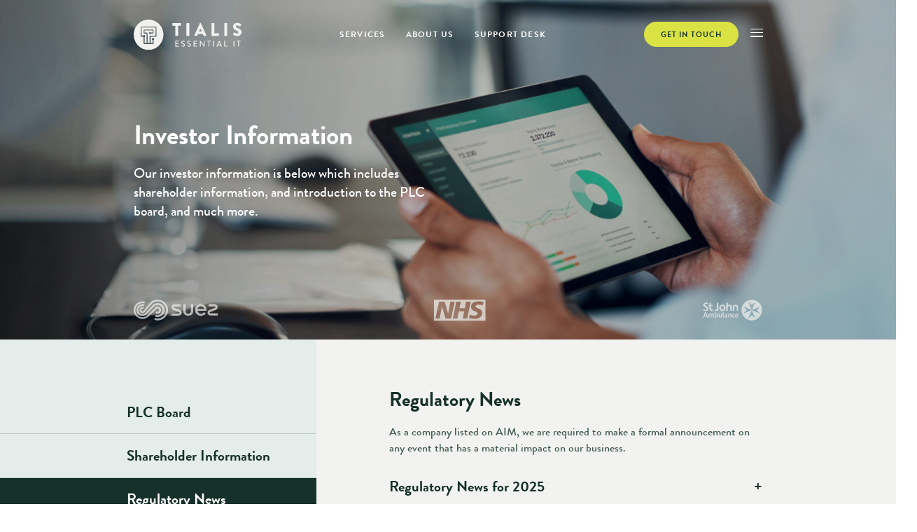

--- FILE ---
content_type: text/html; charset=UTF-8
request_url: https://www.tialis.com/investors/regulatory-news/
body_size: 18926
content:
<!doctype html>
<html class="no-js" lang="en-GB">
<head><meta HTTP-EQUIV="Content-type" content="text/html; charset=UTF-8"><script>if(navigator.userAgent.match(/MSIE|Internet Explorer/i)||navigator.userAgent.match(/Trident\/7\..*?rv:11/i)){var href=document.location.href;if(!href.match(/[?&]nowprocket/)){if(href.indexOf("?")==-1){if(href.indexOf("#")==-1){document.location.href=href+"?nowprocket=1"}else{document.location.href=href.replace("#","?nowprocket=1#")}}else{if(href.indexOf("#")==-1){document.location.href=href+"&nowprocket=1"}else{document.location.href=href.replace("#","&nowprocket=1#")}}}}</script><script>(()=>{class RocketLazyLoadScripts{constructor(){this.v="2.0.3",this.userEvents=["keydown","keyup","mousedown","mouseup","mousemove","mouseover","mouseenter","mouseout","mouseleave","touchmove","touchstart","touchend","touchcancel","wheel","click","dblclick","input","visibilitychange"],this.attributeEvents=["onblur","onclick","oncontextmenu","ondblclick","onfocus","onmousedown","onmouseenter","onmouseleave","onmousemove","onmouseout","onmouseover","onmouseup","onmousewheel","onscroll","onsubmit"]}async t(){this.i(),this.o(),/iP(ad|hone)/.test(navigator.userAgent)&&this.h(),this.u(),this.l(this),this.m(),this.k(this),this.p(this),this._(),await Promise.all([this.R(),this.L()]),this.lastBreath=Date.now(),this.S(this),this.P(),this.D(),this.O(),this.M(),await this.C(this.delayedScripts.normal),await this.C(this.delayedScripts.defer),await this.C(this.delayedScripts.async),this.F("domReady"),await this.T(),await this.j(),await this.I(),this.F("windowLoad"),await this.A(),window.dispatchEvent(new Event("rocket-allScriptsLoaded")),this.everythingLoaded=!0,this.lastTouchEnd&&await new Promise((t=>setTimeout(t,500-Date.now()+this.lastTouchEnd))),this.H(),this.F("all"),this.U(),this.W()}i(){this.CSPIssue=sessionStorage.getItem("rocketCSPIssue"),document.addEventListener("securitypolicyviolation",(t=>{this.CSPIssue||"script-src-elem"!==t.violatedDirective||"data"!==t.blockedURI||(this.CSPIssue=!0,sessionStorage.setItem("rocketCSPIssue",!0))}),{isRocket:!0})}o(){window.addEventListener("pageshow",(t=>{this.persisted=t.persisted,this.realWindowLoadedFired=!0}),{isRocket:!0}),window.addEventListener("pagehide",(()=>{this.onFirstUserAction=null}),{isRocket:!0})}h(){let t;function e(e){t=e}window.addEventListener("touchstart",e,{isRocket:!0}),window.addEventListener("touchend",(function i(o){Math.abs(o.changedTouches[0].pageX-t.changedTouches[0].pageX)<10&&Math.abs(o.changedTouches[0].pageY-t.changedTouches[0].pageY)<10&&o.timeStamp-t.timeStamp<200&&(o.target.dispatchEvent(new PointerEvent("click",{target:o.target,bubbles:!0,cancelable:!0,detail:1})),event.preventDefault(),window.removeEventListener("touchstart",e,{isRocket:!0}),window.removeEventListener("touchend",i,{isRocket:!0}))}),{isRocket:!0})}q(t){this.userActionTriggered||("mousemove"!==t.type||this.firstMousemoveIgnored?"keyup"===t.type||"mouseover"===t.type||"mouseout"===t.type||(this.userActionTriggered=!0,this.onFirstUserAction&&this.onFirstUserAction()):this.firstMousemoveIgnored=!0),"click"===t.type&&t.preventDefault(),this.savedUserEvents.length>0&&(t.stopPropagation(),t.stopImmediatePropagation()),"touchstart"===this.lastEvent&&"touchend"===t.type&&(this.lastTouchEnd=Date.now()),"click"===t.type&&(this.lastTouchEnd=0),this.lastEvent=t.type,this.savedUserEvents.push(t)}u(){this.savedUserEvents=[],this.userEventHandler=this.q.bind(this),this.userEvents.forEach((t=>window.addEventListener(t,this.userEventHandler,{passive:!1,isRocket:!0})))}U(){this.userEvents.forEach((t=>window.removeEventListener(t,this.userEventHandler,{passive:!1,isRocket:!0}))),this.savedUserEvents.forEach((t=>{t.target.dispatchEvent(new window[t.constructor.name](t.type,t))}))}m(){this.eventsMutationObserver=new MutationObserver((t=>{const e="return false";for(const i of t){if("attributes"===i.type){const t=i.target.getAttribute(i.attributeName);t&&t!==e&&(i.target.setAttribute("data-rocket-"+i.attributeName,t),i.target["rocket"+i.attributeName]=new Function("event",t),i.target.setAttribute(i.attributeName,e))}"childList"===i.type&&i.addedNodes.forEach((t=>{if(t.nodeType===Node.ELEMENT_NODE)for(const i of t.attributes)this.attributeEvents.includes(i.name)&&i.value&&""!==i.value&&(t.setAttribute("data-rocket-"+i.name,i.value),t["rocket"+i.name]=new Function("event",i.value),t.setAttribute(i.name,e))}))}})),this.eventsMutationObserver.observe(document,{subtree:!0,childList:!0,attributeFilter:this.attributeEvents})}H(){this.eventsMutationObserver.disconnect(),this.attributeEvents.forEach((t=>{document.querySelectorAll("[data-rocket-"+t+"]").forEach((e=>{e.setAttribute(t,e.getAttribute("data-rocket-"+t)),e.removeAttribute("data-rocket-"+t)}))}))}k(t){Object.defineProperty(HTMLElement.prototype,"onclick",{get(){return this.rocketonclick||null},set(e){this.rocketonclick=e,this.setAttribute(t.everythingLoaded?"onclick":"data-rocket-onclick","this.rocketonclick(event)")}})}S(t){function e(e,i){let o=e[i];e[i]=null,Object.defineProperty(e,i,{get:()=>o,set(s){t.everythingLoaded?o=s:e["rocket"+i]=o=s}})}e(document,"onreadystatechange"),e(window,"onload"),e(window,"onpageshow");try{Object.defineProperty(document,"readyState",{get:()=>t.rocketReadyState,set(e){t.rocketReadyState=e},configurable:!0}),document.readyState="loading"}catch(t){console.log("WPRocket DJE readyState conflict, bypassing")}}l(t){this.originalAddEventListener=EventTarget.prototype.addEventListener,this.originalRemoveEventListener=EventTarget.prototype.removeEventListener,this.savedEventListeners=[],EventTarget.prototype.addEventListener=function(e,i,o){o&&o.isRocket||!t.B(e,this)&&!t.userEvents.includes(e)||t.B(e,this)&&!t.userActionTriggered||e.startsWith("rocket-")||t.everythingLoaded?t.originalAddEventListener.call(this,e,i,o):t.savedEventListeners.push({target:this,remove:!1,type:e,func:i,options:o})},EventTarget.prototype.removeEventListener=function(e,i,o){o&&o.isRocket||!t.B(e,this)&&!t.userEvents.includes(e)||t.B(e,this)&&!t.userActionTriggered||e.startsWith("rocket-")||t.everythingLoaded?t.originalRemoveEventListener.call(this,e,i,o):t.savedEventListeners.push({target:this,remove:!0,type:e,func:i,options:o})}}F(t){"all"===t&&(EventTarget.prototype.addEventListener=this.originalAddEventListener,EventTarget.prototype.removeEventListener=this.originalRemoveEventListener),this.savedEventListeners=this.savedEventListeners.filter((e=>{let i=e.type,o=e.target||window;return"domReady"===t&&"DOMContentLoaded"!==i&&"readystatechange"!==i||("windowLoad"===t&&"load"!==i&&"readystatechange"!==i&&"pageshow"!==i||(this.B(i,o)&&(i="rocket-"+i),e.remove?o.removeEventListener(i,e.func,e.options):o.addEventListener(i,e.func,e.options),!1))}))}p(t){let e;function i(e){return t.everythingLoaded?e:e.split(" ").map((t=>"load"===t||t.startsWith("load.")?"rocket-jquery-load":t)).join(" ")}function o(o){function s(e){const s=o.fn[e];o.fn[e]=o.fn.init.prototype[e]=function(){return this[0]===window&&t.userActionTriggered&&("string"==typeof arguments[0]||arguments[0]instanceof String?arguments[0]=i(arguments[0]):"object"==typeof arguments[0]&&Object.keys(arguments[0]).forEach((t=>{const e=arguments[0][t];delete arguments[0][t],arguments[0][i(t)]=e}))),s.apply(this,arguments),this}}if(o&&o.fn&&!t.allJQueries.includes(o)){const e={DOMContentLoaded:[],"rocket-DOMContentLoaded":[]};for(const t in e)document.addEventListener(t,(()=>{e[t].forEach((t=>t()))}),{isRocket:!0});o.fn.ready=o.fn.init.prototype.ready=function(i){function s(){parseInt(o.fn.jquery)>2?setTimeout((()=>i.bind(document)(o))):i.bind(document)(o)}return t.realDomReadyFired?!t.userActionTriggered||t.fauxDomReadyFired?s():e["rocket-DOMContentLoaded"].push(s):e.DOMContentLoaded.push(s),o([])},s("on"),s("one"),s("off"),t.allJQueries.push(o)}e=o}t.allJQueries=[],o(window.jQuery),Object.defineProperty(window,"jQuery",{get:()=>e,set(t){o(t)}})}P(){const t=new Map;document.write=document.writeln=function(e){const i=document.currentScript,o=document.createRange(),s=i.parentElement;let n=t.get(i);void 0===n&&(n=i.nextSibling,t.set(i,n));const c=document.createDocumentFragment();o.setStart(c,0),c.appendChild(o.createContextualFragment(e)),s.insertBefore(c,n)}}async R(){return new Promise((t=>{this.userActionTriggered?t():this.onFirstUserAction=t}))}async L(){return new Promise((t=>{document.addEventListener("DOMContentLoaded",(()=>{this.realDomReadyFired=!0,t()}),{isRocket:!0})}))}async I(){return this.realWindowLoadedFired?Promise.resolve():new Promise((t=>{window.addEventListener("load",t,{isRocket:!0})}))}M(){this.pendingScripts=[];this.scriptsMutationObserver=new MutationObserver((t=>{for(const e of t)e.addedNodes.forEach((t=>{"SCRIPT"!==t.tagName||t.noModule||t.isWPRocket||this.pendingScripts.push({script:t,promise:new Promise((e=>{const i=()=>{const i=this.pendingScripts.findIndex((e=>e.script===t));i>=0&&this.pendingScripts.splice(i,1),e()};t.addEventListener("load",i,{isRocket:!0}),t.addEventListener("error",i,{isRocket:!0}),setTimeout(i,1e3)}))})}))})),this.scriptsMutationObserver.observe(document,{childList:!0,subtree:!0})}async j(){await this.J(),this.pendingScripts.length?(await this.pendingScripts[0].promise,await this.j()):this.scriptsMutationObserver.disconnect()}D(){this.delayedScripts={normal:[],async:[],defer:[]},document.querySelectorAll("script[type$=rocketlazyloadscript]").forEach((t=>{t.hasAttribute("data-rocket-src")?t.hasAttribute("async")&&!1!==t.async?this.delayedScripts.async.push(t):t.hasAttribute("defer")&&!1!==t.defer||"module"===t.getAttribute("data-rocket-type")?this.delayedScripts.defer.push(t):this.delayedScripts.normal.push(t):this.delayedScripts.normal.push(t)}))}async _(){await this.L();let t=[];document.querySelectorAll("script[type$=rocketlazyloadscript][data-rocket-src]").forEach((e=>{let i=e.getAttribute("data-rocket-src");if(i&&!i.startsWith("data:")){i.startsWith("//")&&(i=location.protocol+i);try{const o=new URL(i).origin;o!==location.origin&&t.push({src:o,crossOrigin:e.crossOrigin||"module"===e.getAttribute("data-rocket-type")})}catch(t){}}})),t=[...new Map(t.map((t=>[JSON.stringify(t),t]))).values()],this.N(t,"preconnect")}async $(t){if(await this.G(),!0!==t.noModule||!("noModule"in HTMLScriptElement.prototype))return new Promise((e=>{let i;function o(){(i||t).setAttribute("data-rocket-status","executed"),e()}try{if(navigator.userAgent.includes("Firefox/")||""===navigator.vendor||this.CSPIssue)i=document.createElement("script"),[...t.attributes].forEach((t=>{let e=t.nodeName;"type"!==e&&("data-rocket-type"===e&&(e="type"),"data-rocket-src"===e&&(e="src"),i.setAttribute(e,t.nodeValue))})),t.text&&(i.text=t.text),t.nonce&&(i.nonce=t.nonce),i.hasAttribute("src")?(i.addEventListener("load",o,{isRocket:!0}),i.addEventListener("error",(()=>{i.setAttribute("data-rocket-status","failed-network"),e()}),{isRocket:!0}),setTimeout((()=>{i.isConnected||e()}),1)):(i.text=t.text,o()),i.isWPRocket=!0,t.parentNode.replaceChild(i,t);else{const i=t.getAttribute("data-rocket-type"),s=t.getAttribute("data-rocket-src");i?(t.type=i,t.removeAttribute("data-rocket-type")):t.removeAttribute("type"),t.addEventListener("load",o,{isRocket:!0}),t.addEventListener("error",(i=>{this.CSPIssue&&i.target.src.startsWith("data:")?(console.log("WPRocket: CSP fallback activated"),t.removeAttribute("src"),this.$(t).then(e)):(t.setAttribute("data-rocket-status","failed-network"),e())}),{isRocket:!0}),s?(t.fetchPriority="high",t.removeAttribute("data-rocket-src"),t.src=s):t.src="data:text/javascript;base64,"+window.btoa(unescape(encodeURIComponent(t.text)))}}catch(i){t.setAttribute("data-rocket-status","failed-transform"),e()}}));t.setAttribute("data-rocket-status","skipped")}async C(t){const e=t.shift();return e?(e.isConnected&&await this.$(e),this.C(t)):Promise.resolve()}O(){this.N([...this.delayedScripts.normal,...this.delayedScripts.defer,...this.delayedScripts.async],"preload")}N(t,e){this.trash=this.trash||[];let i=!0;var o=document.createDocumentFragment();t.forEach((t=>{const s=t.getAttribute&&t.getAttribute("data-rocket-src")||t.src;if(s&&!s.startsWith("data:")){const n=document.createElement("link");n.href=s,n.rel=e,"preconnect"!==e&&(n.as="script",n.fetchPriority=i?"high":"low"),t.getAttribute&&"module"===t.getAttribute("data-rocket-type")&&(n.crossOrigin=!0),t.crossOrigin&&(n.crossOrigin=t.crossOrigin),t.integrity&&(n.integrity=t.integrity),t.nonce&&(n.nonce=t.nonce),o.appendChild(n),this.trash.push(n),i=!1}})),document.head.appendChild(o)}W(){this.trash.forEach((t=>t.remove()))}async T(){try{document.readyState="interactive"}catch(t){}this.fauxDomReadyFired=!0;try{await this.G(),document.dispatchEvent(new Event("rocket-readystatechange")),await this.G(),document.rocketonreadystatechange&&document.rocketonreadystatechange(),await this.G(),document.dispatchEvent(new Event("rocket-DOMContentLoaded")),await this.G(),window.dispatchEvent(new Event("rocket-DOMContentLoaded"))}catch(t){console.error(t)}}async A(){try{document.readyState="complete"}catch(t){}try{await this.G(),document.dispatchEvent(new Event("rocket-readystatechange")),await this.G(),document.rocketonreadystatechange&&document.rocketonreadystatechange(),await this.G(),window.dispatchEvent(new Event("rocket-load")),await this.G(),window.rocketonload&&window.rocketonload(),await this.G(),this.allJQueries.forEach((t=>t(window).trigger("rocket-jquery-load"))),await this.G();const t=new Event("rocket-pageshow");t.persisted=this.persisted,window.dispatchEvent(t),await this.G(),window.rocketonpageshow&&window.rocketonpageshow({persisted:this.persisted})}catch(t){console.error(t)}}async G(){Date.now()-this.lastBreath>45&&(await this.J(),this.lastBreath=Date.now())}async J(){return document.hidden?new Promise((t=>setTimeout(t))):new Promise((t=>requestAnimationFrame(t)))}B(t,e){return e===document&&"readystatechange"===t||(e===document&&"DOMContentLoaded"===t||(e===window&&"DOMContentLoaded"===t||(e===window&&"load"===t||e===window&&"pageshow"===t)))}static run(){(new RocketLazyLoadScripts).t()}}RocketLazyLoadScripts.run()})();</script>
    
    <meta http-equiv="X-UA-Compatible" content="IE=edge">
    <title>Regulatory News - Tialis</title><link rel="preload" data-rocket-preload as="image" href="https://www.tialis.com/wp-content/uploads/2023/06/Header-Image-Ipad2-1.jpg" imagesrcset="/wp-content/uploads/2023/06/Header-Image-Ipad2-1.jpg 1920w, /wp-content/uploads/2023/06/Header-Image-Ipad2-1-300x114.jpg 300w, /wp-content/uploads/2023/06/Header-Image-Ipad2-1-1024x388.jpg 1024w, /wp-content/uploads/2023/06/Header-Image-Ipad2-1-768x291.jpg 768w, /wp-content/uploads/2023/06/Header-Image-Ipad2-1-1536x582.jpg 1536w" imagesizes="(max-width: 1920px) 100vw, 1920px" fetchpriority="high">

    <meta name="viewport" content="width=device-width, initial-scale=1, maximum-scale=1, user-scalable=0"/>

    <link rel="apple-touch-icon" sizes="180x180"
          href="/wp-content/themes/tialis/dist/favicon/apple-touch-icon.png">
    <link rel="icon" type="image/png" sizes="32x32"
          href="/wp-content/themes/tialis/dist/favicon/favicon-32x32.png">
    <link rel="icon" type="image/png" sizes="16x16"
          href="/wp-content/themes/tialis/dist/favicon/favicon-16x16.png">
    <link rel="manifest" href="/wp-content/themes/tialis/dist/favicon/site.webmanifest">
    <meta name="msapplication-TileColor" content="#da532c">
    <meta name="theme-color" content="#ffffff">

    <meta name='robots' content='index, follow, max-image-preview:large, max-snippet:-1, max-video-preview:-1' />
<script id="cookieyes" type="text/javascript" src="https://cdn-cookieyes.com/client_data/a588d0e0ab97bfc4696be987/script.js"></script>
	<!-- This site is optimized with the Yoast SEO plugin v25.6 - https://yoast.com/wordpress/plugins/seo/ -->
	<link rel="canonical" href="https://www.tialis.com/investors/regulatory-news/" />
	<meta property="og:locale" content="en_GB" />
	<meta property="og:type" content="article" />
	<meta property="og:title" content="Regulatory News - Tialis" />
	<meta property="og:url" content="https://www.tialis.com/investors/regulatory-news/" />
	<meta property="og:site_name" content="Tialis" />
	<meta property="article:modified_time" content="2025-12-24T09:28:35+00:00" />
	<meta name="twitter:card" content="summary_large_image" />
	<meta name="twitter:label1" content="Estimated reading time" />
	<meta name="twitter:data1" content="5 minutes" />
	<script type="application/ld+json" class="yoast-schema-graph">{"@context":"https://schema.org","@graph":[{"@type":"WebPage","@id":"https://www.tialis.com/investors/regulatory-news/","url":"https://www.tialis.com/investors/regulatory-news/","name":"Regulatory News - Tialis","isPartOf":{"@id":"https://tialiswebsite.trafficmanager.net/#website"},"datePublished":"2023-05-12T12:54:15+00:00","dateModified":"2025-12-24T09:28:35+00:00","breadcrumb":{"@id":"https://www.tialis.com/investors/regulatory-news/#breadcrumb"},"inLanguage":"en-GB","potentialAction":[{"@type":"ReadAction","target":["https://www.tialis.com/investors/regulatory-news/"]}]},{"@type":"BreadcrumbList","@id":"https://www.tialis.com/investors/regulatory-news/#breadcrumb","itemListElement":[{"@type":"ListItem","position":1,"name":"Home","item":"https://tialiswebsite.trafficmanager.net/"},{"@type":"ListItem","position":2,"name":"Investors","item":"https://www.tialis.com/investors/"},{"@type":"ListItem","position":3,"name":"Regulatory News"}]},{"@type":"WebSite","@id":"https://tialiswebsite.trafficmanager.net/#website","url":"https://tialiswebsite.trafficmanager.net/","name":"Tialis Essential IT","description":"Your strategic technology partner.","potentialAction":[{"@type":"SearchAction","target":{"@type":"EntryPoint","urlTemplate":"https://tialiswebsite.trafficmanager.net/?s={search_term_string}"},"query-input":{"@type":"PropertyValueSpecification","valueRequired":true,"valueName":"search_term_string"}}],"inLanguage":"en-GB"}]}</script>
	<!-- / Yoast SEO plugin. -->


<link rel='dns-prefetch' href='//ajax.googleapis.com' />
<link rel='dns-prefetch' href='//www.googletagmanager.com' />
<link rel="alternate" title="oEmbed (JSON)" type="application/json+oembed" href="https://www.tialis.com/wp-json/oembed/1.0/embed?url=https%3A%2F%2Fwww.tialis.com%2Finvestors%2Fregulatory-news%2F" />
<link rel="alternate" title="oEmbed (XML)" type="text/xml+oembed" href="https://www.tialis.com/wp-json/oembed/1.0/embed?url=https%3A%2F%2Fwww.tialis.com%2Finvestors%2Fregulatory-news%2F&#038;format=xml" />
<style id='wp-img-auto-sizes-contain-inline-css' type='text/css'>
img:is([sizes=auto i],[sizes^="auto," i]){contain-intrinsic-size:3000px 1500px}
/*# sourceURL=wp-img-auto-sizes-contain-inline-css */
</style>
<style id='wp-block-library-inline-css' type='text/css'>
:root{--wp-block-synced-color:#7a00df;--wp-block-synced-color--rgb:122,0,223;--wp-bound-block-color:var(--wp-block-synced-color);--wp-editor-canvas-background:#ddd;--wp-admin-theme-color:#007cba;--wp-admin-theme-color--rgb:0,124,186;--wp-admin-theme-color-darker-10:#006ba1;--wp-admin-theme-color-darker-10--rgb:0,107,160.5;--wp-admin-theme-color-darker-20:#005a87;--wp-admin-theme-color-darker-20--rgb:0,90,135;--wp-admin-border-width-focus:2px}@media (min-resolution:192dpi){:root{--wp-admin-border-width-focus:1.5px}}.wp-element-button{cursor:pointer}:root .has-very-light-gray-background-color{background-color:#eee}:root .has-very-dark-gray-background-color{background-color:#313131}:root .has-very-light-gray-color{color:#eee}:root .has-very-dark-gray-color{color:#313131}:root .has-vivid-green-cyan-to-vivid-cyan-blue-gradient-background{background:linear-gradient(135deg,#00d084,#0693e3)}:root .has-purple-crush-gradient-background{background:linear-gradient(135deg,#34e2e4,#4721fb 50%,#ab1dfe)}:root .has-hazy-dawn-gradient-background{background:linear-gradient(135deg,#faaca8,#dad0ec)}:root .has-subdued-olive-gradient-background{background:linear-gradient(135deg,#fafae1,#67a671)}:root .has-atomic-cream-gradient-background{background:linear-gradient(135deg,#fdd79a,#004a59)}:root .has-nightshade-gradient-background{background:linear-gradient(135deg,#330968,#31cdcf)}:root .has-midnight-gradient-background{background:linear-gradient(135deg,#020381,#2874fc)}:root{--wp--preset--font-size--normal:16px;--wp--preset--font-size--huge:42px}.has-regular-font-size{font-size:1em}.has-larger-font-size{font-size:2.625em}.has-normal-font-size{font-size:var(--wp--preset--font-size--normal)}.has-huge-font-size{font-size:var(--wp--preset--font-size--huge)}.has-text-align-center{text-align:center}.has-text-align-left{text-align:left}.has-text-align-right{text-align:right}.has-fit-text{white-space:nowrap!important}#end-resizable-editor-section{display:none}.aligncenter{clear:both}.items-justified-left{justify-content:flex-start}.items-justified-center{justify-content:center}.items-justified-right{justify-content:flex-end}.items-justified-space-between{justify-content:space-between}.screen-reader-text{border:0;clip-path:inset(50%);height:1px;margin:-1px;overflow:hidden;padding:0;position:absolute;width:1px;word-wrap:normal!important}.screen-reader-text:focus{background-color:#ddd;clip-path:none;color:#444;display:block;font-size:1em;height:auto;left:5px;line-height:normal;padding:15px 23px 14px;text-decoration:none;top:5px;width:auto;z-index:100000}html :where(.has-border-color){border-style:solid}html :where([style*=border-top-color]){border-top-style:solid}html :where([style*=border-right-color]){border-right-style:solid}html :where([style*=border-bottom-color]){border-bottom-style:solid}html :where([style*=border-left-color]){border-left-style:solid}html :where([style*=border-width]){border-style:solid}html :where([style*=border-top-width]){border-top-style:solid}html :where([style*=border-right-width]){border-right-style:solid}html :where([style*=border-bottom-width]){border-bottom-style:solid}html :where([style*=border-left-width]){border-left-style:solid}html :where(img[class*=wp-image-]){height:auto;max-width:100%}:where(figure){margin:0 0 1em}html :where(.is-position-sticky){--wp-admin--admin-bar--position-offset:var(--wp-admin--admin-bar--height,0px)}@media screen and (max-width:600px){html :where(.is-position-sticky){--wp-admin--admin-bar--position-offset:0px}}

/*# sourceURL=wp-block-library-inline-css */
</style><style id='global-styles-inline-css' type='text/css'>
:root{--wp--preset--aspect-ratio--square: 1;--wp--preset--aspect-ratio--4-3: 4/3;--wp--preset--aspect-ratio--3-4: 3/4;--wp--preset--aspect-ratio--3-2: 3/2;--wp--preset--aspect-ratio--2-3: 2/3;--wp--preset--aspect-ratio--16-9: 16/9;--wp--preset--aspect-ratio--9-16: 9/16;--wp--preset--color--black: #000000;--wp--preset--color--cyan-bluish-gray: #abb8c3;--wp--preset--color--white: #ffffff;--wp--preset--color--pale-pink: #f78da7;--wp--preset--color--vivid-red: #cf2e2e;--wp--preset--color--luminous-vivid-orange: #ff6900;--wp--preset--color--luminous-vivid-amber: #fcb900;--wp--preset--color--light-green-cyan: #7bdcb5;--wp--preset--color--vivid-green-cyan: #00d084;--wp--preset--color--pale-cyan-blue: #8ed1fc;--wp--preset--color--vivid-cyan-blue: #0693e3;--wp--preset--color--vivid-purple: #9b51e0;--wp--preset--gradient--vivid-cyan-blue-to-vivid-purple: linear-gradient(135deg,rgb(6,147,227) 0%,rgb(155,81,224) 100%);--wp--preset--gradient--light-green-cyan-to-vivid-green-cyan: linear-gradient(135deg,rgb(122,220,180) 0%,rgb(0,208,130) 100%);--wp--preset--gradient--luminous-vivid-amber-to-luminous-vivid-orange: linear-gradient(135deg,rgb(252,185,0) 0%,rgb(255,105,0) 100%);--wp--preset--gradient--luminous-vivid-orange-to-vivid-red: linear-gradient(135deg,rgb(255,105,0) 0%,rgb(207,46,46) 100%);--wp--preset--gradient--very-light-gray-to-cyan-bluish-gray: linear-gradient(135deg,rgb(238,238,238) 0%,rgb(169,184,195) 100%);--wp--preset--gradient--cool-to-warm-spectrum: linear-gradient(135deg,rgb(74,234,220) 0%,rgb(151,120,209) 20%,rgb(207,42,186) 40%,rgb(238,44,130) 60%,rgb(251,105,98) 80%,rgb(254,248,76) 100%);--wp--preset--gradient--blush-light-purple: linear-gradient(135deg,rgb(255,206,236) 0%,rgb(152,150,240) 100%);--wp--preset--gradient--blush-bordeaux: linear-gradient(135deg,rgb(254,205,165) 0%,rgb(254,45,45) 50%,rgb(107,0,62) 100%);--wp--preset--gradient--luminous-dusk: linear-gradient(135deg,rgb(255,203,112) 0%,rgb(199,81,192) 50%,rgb(65,88,208) 100%);--wp--preset--gradient--pale-ocean: linear-gradient(135deg,rgb(255,245,203) 0%,rgb(182,227,212) 50%,rgb(51,167,181) 100%);--wp--preset--gradient--electric-grass: linear-gradient(135deg,rgb(202,248,128) 0%,rgb(113,206,126) 100%);--wp--preset--gradient--midnight: linear-gradient(135deg,rgb(2,3,129) 0%,rgb(40,116,252) 100%);--wp--preset--font-size--small: 13px;--wp--preset--font-size--medium: 20px;--wp--preset--font-size--large: 36px;--wp--preset--font-size--x-large: 42px;--wp--preset--spacing--20: 0.44rem;--wp--preset--spacing--30: 0.67rem;--wp--preset--spacing--40: 1rem;--wp--preset--spacing--50: 1.5rem;--wp--preset--spacing--60: 2.25rem;--wp--preset--spacing--70: 3.38rem;--wp--preset--spacing--80: 5.06rem;--wp--preset--shadow--natural: 6px 6px 9px rgba(0, 0, 0, 0.2);--wp--preset--shadow--deep: 12px 12px 50px rgba(0, 0, 0, 0.4);--wp--preset--shadow--sharp: 6px 6px 0px rgba(0, 0, 0, 0.2);--wp--preset--shadow--outlined: 6px 6px 0px -3px rgb(255, 255, 255), 6px 6px rgb(0, 0, 0);--wp--preset--shadow--crisp: 6px 6px 0px rgb(0, 0, 0);}:where(.is-layout-flex){gap: 0.5em;}:where(.is-layout-grid){gap: 0.5em;}body .is-layout-flex{display: flex;}.is-layout-flex{flex-wrap: wrap;align-items: center;}.is-layout-flex > :is(*, div){margin: 0;}body .is-layout-grid{display: grid;}.is-layout-grid > :is(*, div){margin: 0;}:where(.wp-block-columns.is-layout-flex){gap: 2em;}:where(.wp-block-columns.is-layout-grid){gap: 2em;}:where(.wp-block-post-template.is-layout-flex){gap: 1.25em;}:where(.wp-block-post-template.is-layout-grid){gap: 1.25em;}.has-black-color{color: var(--wp--preset--color--black) !important;}.has-cyan-bluish-gray-color{color: var(--wp--preset--color--cyan-bluish-gray) !important;}.has-white-color{color: var(--wp--preset--color--white) !important;}.has-pale-pink-color{color: var(--wp--preset--color--pale-pink) !important;}.has-vivid-red-color{color: var(--wp--preset--color--vivid-red) !important;}.has-luminous-vivid-orange-color{color: var(--wp--preset--color--luminous-vivid-orange) !important;}.has-luminous-vivid-amber-color{color: var(--wp--preset--color--luminous-vivid-amber) !important;}.has-light-green-cyan-color{color: var(--wp--preset--color--light-green-cyan) !important;}.has-vivid-green-cyan-color{color: var(--wp--preset--color--vivid-green-cyan) !important;}.has-pale-cyan-blue-color{color: var(--wp--preset--color--pale-cyan-blue) !important;}.has-vivid-cyan-blue-color{color: var(--wp--preset--color--vivid-cyan-blue) !important;}.has-vivid-purple-color{color: var(--wp--preset--color--vivid-purple) !important;}.has-black-background-color{background-color: var(--wp--preset--color--black) !important;}.has-cyan-bluish-gray-background-color{background-color: var(--wp--preset--color--cyan-bluish-gray) !important;}.has-white-background-color{background-color: var(--wp--preset--color--white) !important;}.has-pale-pink-background-color{background-color: var(--wp--preset--color--pale-pink) !important;}.has-vivid-red-background-color{background-color: var(--wp--preset--color--vivid-red) !important;}.has-luminous-vivid-orange-background-color{background-color: var(--wp--preset--color--luminous-vivid-orange) !important;}.has-luminous-vivid-amber-background-color{background-color: var(--wp--preset--color--luminous-vivid-amber) !important;}.has-light-green-cyan-background-color{background-color: var(--wp--preset--color--light-green-cyan) !important;}.has-vivid-green-cyan-background-color{background-color: var(--wp--preset--color--vivid-green-cyan) !important;}.has-pale-cyan-blue-background-color{background-color: var(--wp--preset--color--pale-cyan-blue) !important;}.has-vivid-cyan-blue-background-color{background-color: var(--wp--preset--color--vivid-cyan-blue) !important;}.has-vivid-purple-background-color{background-color: var(--wp--preset--color--vivid-purple) !important;}.has-black-border-color{border-color: var(--wp--preset--color--black) !important;}.has-cyan-bluish-gray-border-color{border-color: var(--wp--preset--color--cyan-bluish-gray) !important;}.has-white-border-color{border-color: var(--wp--preset--color--white) !important;}.has-pale-pink-border-color{border-color: var(--wp--preset--color--pale-pink) !important;}.has-vivid-red-border-color{border-color: var(--wp--preset--color--vivid-red) !important;}.has-luminous-vivid-orange-border-color{border-color: var(--wp--preset--color--luminous-vivid-orange) !important;}.has-luminous-vivid-amber-border-color{border-color: var(--wp--preset--color--luminous-vivid-amber) !important;}.has-light-green-cyan-border-color{border-color: var(--wp--preset--color--light-green-cyan) !important;}.has-vivid-green-cyan-border-color{border-color: var(--wp--preset--color--vivid-green-cyan) !important;}.has-pale-cyan-blue-border-color{border-color: var(--wp--preset--color--pale-cyan-blue) !important;}.has-vivid-cyan-blue-border-color{border-color: var(--wp--preset--color--vivid-cyan-blue) !important;}.has-vivid-purple-border-color{border-color: var(--wp--preset--color--vivid-purple) !important;}.has-vivid-cyan-blue-to-vivid-purple-gradient-background{background: var(--wp--preset--gradient--vivid-cyan-blue-to-vivid-purple) !important;}.has-light-green-cyan-to-vivid-green-cyan-gradient-background{background: var(--wp--preset--gradient--light-green-cyan-to-vivid-green-cyan) !important;}.has-luminous-vivid-amber-to-luminous-vivid-orange-gradient-background{background: var(--wp--preset--gradient--luminous-vivid-amber-to-luminous-vivid-orange) !important;}.has-luminous-vivid-orange-to-vivid-red-gradient-background{background: var(--wp--preset--gradient--luminous-vivid-orange-to-vivid-red) !important;}.has-very-light-gray-to-cyan-bluish-gray-gradient-background{background: var(--wp--preset--gradient--very-light-gray-to-cyan-bluish-gray) !important;}.has-cool-to-warm-spectrum-gradient-background{background: var(--wp--preset--gradient--cool-to-warm-spectrum) !important;}.has-blush-light-purple-gradient-background{background: var(--wp--preset--gradient--blush-light-purple) !important;}.has-blush-bordeaux-gradient-background{background: var(--wp--preset--gradient--blush-bordeaux) !important;}.has-luminous-dusk-gradient-background{background: var(--wp--preset--gradient--luminous-dusk) !important;}.has-pale-ocean-gradient-background{background: var(--wp--preset--gradient--pale-ocean) !important;}.has-electric-grass-gradient-background{background: var(--wp--preset--gradient--electric-grass) !important;}.has-midnight-gradient-background{background: var(--wp--preset--gradient--midnight) !important;}.has-small-font-size{font-size: var(--wp--preset--font-size--small) !important;}.has-medium-font-size{font-size: var(--wp--preset--font-size--medium) !important;}.has-large-font-size{font-size: var(--wp--preset--font-size--large) !important;}.has-x-large-font-size{font-size: var(--wp--preset--font-size--x-large) !important;}
/*# sourceURL=global-styles-inline-css */
</style>

<style id='classic-theme-styles-inline-css' type='text/css'>
/*! This file is auto-generated */
.wp-block-button__link{color:#fff;background-color:#32373c;border-radius:9999px;box-shadow:none;text-decoration:none;padding:calc(.667em + 2px) calc(1.333em + 2px);font-size:1.125em}.wp-block-file__button{background:#32373c;color:#fff;text-decoration:none}
/*# sourceURL=/wp-includes/css/classic-themes.min.css */
</style>
<link data-minify="1" rel='stylesheet' id='style-css' href='/wp-content/cache/min/1/wp-content/themes/tialis/dist/css/style.css?ver=1755113381' type='text/css' media='all' />

<!-- Google tag (gtag.js) snippet added by Site Kit -->
<!-- Google Analytics snippet added by Site Kit -->
<script type="rocketlazyloadscript" data-rocket-type="text/javascript" data-rocket-src="https://www.googletagmanager.com/gtag/js?id=GT-PHC2H3K" id="google_gtagjs-js" async></script>
<script type="rocketlazyloadscript" data-rocket-type="text/javascript" id="google_gtagjs-js-after">
/* <![CDATA[ */
window.dataLayer = window.dataLayer || [];function gtag(){dataLayer.push(arguments);}
gtag("set","linker",{"domains":["www.tialis.com"]});
gtag("js", new Date());
gtag("set", "developer_id.dZTNiMT", true);
gtag("config", "GT-PHC2H3K");
//# sourceURL=google_gtagjs-js-after
/* ]]> */
</script>
<link rel="https://api.w.org/" href="https://www.tialis.com/wp-json/" /><link rel="alternate" title="JSON" type="application/json" href="https://www.tialis.com/wp-json/wp/v2/pages/259" /><link rel='shortlink' href='https://www.tialis.com/?p=259' />
<meta name="generator" content="Site Kit by Google 1.170.0" /><!-- HFCM by 99 Robots - Snippet # 1: CSS -->
<style>
@font-face {
font-family:"brandon-grotesque";
src:url("https://www.tialis.com/wp-content/themes/tialis/dist/fonts/hvd_fonts_-_brandongrotesque-regular-webfont.woff2") format("woff"),url("https://www.tialis.com/wp-content/themes/tialis/dist/fonts/hvd_fonts_-_brandongrotesque-regular-webfont.woff") format("woff"),url("https://www.tialis.com/wp-content/themes/tialis/dist/fonts/hvd_fonts_-_brandongrotesque-regular-webfont.woff") format("opentype");
font-display:auto;font-style:normal;font-weight:400;font-stretch:normal;
}

@font-face {
font-family:"brandon-grotesque";
src:url("https://www.tialis.com/wp-content/themes/tialis/dist/fonts/hvd_fonts_-_brandongrotesque-bold-webfont.woff2") format("woff2"),url("https://www.tialis.com/wp-content/themes/tialis/dist/fonts/hvd_fonts_-_brandongrotesque-bold-webfont.woff") format("woff"),url("https://www.tialis.com/wp-content/themes/tialis/dist/fonts/hvd_fonts_-_brandongrotesque-bold-webfont.woff") format("opentype");
font-display:auto;font-style:normal;font-weight:700;font-stretch:normal;
}

@font-face {
font-family:"brandon-grotesque";
src:url("https://www.tialis.com/wp-content/themes/tialis/dist/fonts/hvd_fonts_-_brandongrotesque-medium-webfont.woff2") format("woff2"),url("https://www.tialis.com/wp-content/themes/tialis/dist/fonts/hvd_fonts_-_brandongrotesque-medium-webfont.woff") format("woff"),url("https://www.tialis.com/wp-content/themes/tialis/dist/fonts/hvd_fonts_-_brandongrotesque-medium-webfont.woff") format("opentype");
font-display:auto;font-style:normal;font-weight:500;font-stretch:normal;
}

@font-face {
font-family:"brandon-grotesque";
src:url("https://www.tialis.com/wp-content/themes/tialis/dist/fonts/hvd_fonts_-_brandongrotesque-black-webfont.woff2") format("woff2"),url("https://www.tialis.com/wp-content/themes/tialis/dist/fonts/hvd_fonts_-_brandongrotesque-black-webfont.woff") format("woff"),url("https://www.tialis.com/wp-content/themes/tialis/dist/fonts/hvd_fonts_-_brandongrotesque-black-webfont.woff") format("opentype");
font-display:auto;font-style:normal;font-weight:900;font-stretch:normal;
}
</style>
<!-- /end HFCM by 99 Robots -->
<meta name="google-site-verification" content="3HgMqGboeE_wHz-0vkeBrcSg7O_nzBolXSihQlpZbsY"><noscript><style id="rocket-lazyload-nojs-css">.rll-youtube-player, [data-lazy-src]{display:none !important;}</style></noscript>
    
<style id="rocket-lazyrender-inline-css">[data-wpr-lazyrender] {content-visibility: auto;}</style><meta name="generator" content="WP Rocket 3.18.3" data-wpr-features="wpr_delay_js wpr_defer_js wpr_minify_js wpr_lazyload_images wpr_lazyload_iframes wpr_automatic_lazy_rendering wpr_oci wpr_minify_css" /></head>

<body data-rsssl=1 class="wp-singular page-template-default page page-id-259 page-child parent-pageid-257 wp-theme-tialis pagename-regulatory-news">


<header  class="masthead ">

    <div  class="container masthead__inner">

        <a href="https://www.tialis.com/" class="masthead__logo" title="Home">
            <img src="/wp-content/themes/tialis/dist/images/logo.svg" alt=""
                 class="masthead__logo__logo">
        </a>

        <nav class="masthead__quicknav">

            <ul id="menu-quick-header-nav" class="menu"><li id="menu-item-1454" class="menu-item menu-item-type-custom menu-item-object-custom menu-item-has-children first menu-item-1454"><a href="https://website290523.azurewebsites.net/">Services</a>
<ul class="sub-menu">
	<li id="menu-item-603" class="menu-item menu-item-type-post_type menu-item-object-page menu-item-603"><a href="https://www.tialis.com/managed-it-services/">Managed IT Services</a></li>
	<li id="menu-item-1456" class="menu-item menu-item-type-post_type menu-item-object-page menu-item-1456"><a href="https://www.tialis.com/managed-it-services/lifecycle-services/">Device Lifecycle Management</a></li>
	<li id="menu-item-1455" class="menu-item menu-item-type-post_type menu-item-object-page menu-item-1455"><a href="https://www.tialis.com/managed-it-services/professional-services/">Professional Services</a></li>
</ul>
</li>
<li id="menu-item-1027" class="menu-item menu-item-type-post_type menu-item-object-page menu-item-1027"><a href="https://www.tialis.com/about-us/">About Us</a></li>
<li id="menu-item-1341" class="menu-item menu-item-type-post_type menu-item-object-page last menu-item-1341"><a href="https://www.tialis.com/support-desk/">Support Desk</a></li>
</ul>
        </nav>

        <div  class="masthead__inner__right">

            <a href="https://www.tialis.com/contact" class="btn masthead__contact-btn">
                <span class="btn__text">
                    Get in touch
                </span>
            </a>

            <div class="masthead__toggle">
                <span class="line"></span>
                <span class="menu-text">menu</span>
            </div>

        </div>

        <nav class="masthead__mastnav">
            <div  class="container">
                <ul id="menu-main-nav" class="menu"><li id="menu-item-343" class="menu-item menu-item-type-custom menu-item-object-custom menu-item-has-children first menu-item-343"><a href="#">Quick Links</a>
<ul class="sub-menu">
	<li id="menu-item-340" class="menu-item menu-item-type-post_type menu-item-object-page menu-item-340"><a href="https://www.tialis.com/managed-it-services/">Managed IT Services</a></li>
	<li id="menu-item-652" class="menu-item menu-item-type-custom menu-item-object-custom menu-item-652"><a href="https://www.tialis.com/managed-it-services/lifecycle-services/">Device Lifecycle Management</a></li>
	<li id="menu-item-653" class="menu-item menu-item-type-custom menu-item-object-custom menu-item-653"><a href="https://www.tialis.com/managed-it-services/professional-services/">Professional Services</a></li>
	<li id="menu-item-334" class="menu-item menu-item-type-post_type menu-item-object-page current-page-ancestor menu-item-334"><a href="https://www.tialis.com/investors/">Investors</a></li>
	<li id="menu-item-339" class="menu-item menu-item-type-post_type menu-item-object-page menu-item-339"><a href="https://www.tialis.com/about-us/">About Us</a></li>
	<li id="menu-item-1355" class="menu-item menu-item-type-post_type menu-item-object-page menu-item-1355"><a href="https://www.tialis.com/careers-at-tialis/">Careers</a></li>
</ul>
</li>
<li id="menu-item-345" class="menu-item menu-item-type-custom menu-item-object-custom menu-item-has-children menu-item-345"><a href="#">New Customers</a>
<ul class="sub-menu">
	<li id="menu-item-336" class="menu-item menu-item-type-post_type menu-item-object-page menu-item-336"><a href="https://www.tialis.com/contact/">Get In Touch</a></li>
	<li id="menu-item-371" class="menu-item menu-item-type-custom menu-item-object-custom menu-item-371"><a href="tel:+44348741000">Call us on 0344 874 1000</a></li>
	<li id="menu-item-654" class="menu-item menu-item-type-custom menu-item-object-custom menu-item-654"><a href="mailto:enquiries@tialis.com">Email enquiries@tialis.com</a></li>
</ul>
</li>
<li id="menu-item-344" class="menu-item menu-item-type-custom menu-item-object-custom menu-item-has-children menu-item-344"><a href="#">Existing Customers</a>
<ul class="sub-menu">
	<li id="menu-item-338" class="menu-item menu-item-type-post_type menu-item-object-page last menu-item-338"><a href="https://www.tialis.com/support-desk/">Support Desk</a></li>
</ul>
</li>
</ul>            </div>
            <div class="masthead__close">
            </div>
        </nav>

    </div>

</header>

    <main  class="main">
        <div  id="main__top"></div>


        <section  class="hero">
        <figure class="ratio-image hero__image">
        <img fetchpriority="high" decoding="async" width="1920" height="727" src="/wp-content/uploads/2023/06/Header-Image-Ipad2-1.jpg" class="attachment-hero size-hero" alt="" srcset="/wp-content/uploads/2023/06/Header-Image-Ipad2-1.jpg 1920w, /wp-content/uploads/2023/06/Header-Image-Ipad2-1-300x114.jpg 300w, /wp-content/uploads/2023/06/Header-Image-Ipad2-1-1024x388.jpg 1024w, /wp-content/uploads/2023/06/Header-Image-Ipad2-1-768x291.jpg 768w, /wp-content/uploads/2023/06/Header-Image-Ipad2-1-1536x582.jpg 1536w" sizes="(max-width: 1920px) 100vw, 1920px" />    </figure>
    <div  class="hero__content">
        <div  class="container">
            <div class="hero__content__inner">
                                <h1 class="hero__heading">
                    Investor Information                </h1>

                <div class="hero__text">
                    <p>Our investor information is below which includes shareholder information, and introduction to the PLC board, and much more.</p>
                </div>
                <div class="button-wrap">
                    
                    
                </div>
            </div>
        </div>
    </div>

    <div  class="hero__logos">
        <div class="container">
            <div class="hero__logos__inner">
                
                        
                    
                        <img decoding="async" width="125" height="31" src="/wp-content/uploads/2023/06/Suez-Client-Logo.svg" class="attachment-medium size-medium" alt="" />
                    
                        
                    
                        <img decoding="async" width="82" height="33" src="/wp-content/uploads/2023/06/NHS-Client-Logo.svg" class="attachment-medium size-medium" alt="" />
                    
                        <img decoding="async" width="86" height="30" src="/wp-content/uploads/2023/06/St-Johns-Ambulance-Client-Logo.svg" class="attachment-medium size-medium" alt="" />
                                </div>
        </div>

    </div>

</section>

<section  class="investors">
    <div  class="row">
        <div class="investors__col-left">
            <p class="hide-desktop investors__nav-title">Please Select an Option</p>
            <div class="investors__nav">
                <ul id="menu-investors" class="menu"><li id="menu-item-265" class="menu-item menu-item-type-post_type menu-item-object-page current-page-ancestor current-page-parent first menu-item-265"><a href="https://www.tialis.com/investors/">PLC Board</a></li>
<li id="menu-item-264" class="menu-item menu-item-type-post_type menu-item-object-page menu-item-264"><a href="https://www.tialis.com/investors/shareholder-information/">Shareholder Information</a></li>
<li id="menu-item-266" class="menu-item menu-item-type-post_type menu-item-object-page current-menu-item page_item page-item-259 current_page_item menu-item-266"><a href="https://www.tialis.com/investors/regulatory-news/" aria-current="page">Regulatory News</a></li>
<li id="menu-item-441" class="menu-item menu-item-type-post_type menu-item-object-page menu-item-441"><a href="https://www.tialis.com/investors/corporate-governance/">Corporate Governance</a></li>
<li id="menu-item-474" class="menu-item menu-item-type-post_type menu-item-object-page menu-item-474"><a href="https://www.tialis.com/investors/aim-rule-26/">AIM Rule 26</a></li>
<li id="menu-item-473" class="menu-item menu-item-type-post_type menu-item-object-page menu-item-473"><a href="https://www.tialis.com/investors/financial-reports/">Financial Reports</a></li>
<li id="menu-item-472" class="menu-item menu-item-type-post_type menu-item-object-page last menu-item-472"><a href="https://www.tialis.com/investors/admission-and-shareholder-documents/">Admission and Shareholder Documents</a></li>
</ul>                <div class="investors__nav__toggle"></div>
            </div>
        </div>
        <div class="investors__col-right">
            <div class="text-style investors__wysiwyg">
    <h2>Regulatory News</h2>
<p>As a company listed on AIM, we are required to make a formal announcement on any event that has a material impact on our business.</p>
<p>&nbsp;</p>
</div>
<div class="reg-news">

    
        <div class="reg-news__item">
            <h3 class="reg-news__item__title">
                <span>
               Regulatory News for 2025                </span>
            </h3>

            <div class="reg-news__item__content">
                <ul>
                                                <li>
                                                            <a href="/wp-content/uploads/2025/12/TIA-TR1-MXC-JV-241225.pdf" target="_blank">Holding in Company                                                                             – <span>24 December 2025</span>
                                                                    </a>

                                </li>
                            
                                                    <li>
                                                            <a href="/wp-content/uploads/2025/12/TIA-TR1-MXC-Guernsey-241225.pdf" target="_blank">Holding in Company                                                                            – <span>24 December 2025</span>
                                                                    </a>

                                </li>
                            
                                                    <li>
                                                            <a href="/wp-content/uploads/2025/12/TIA-TR1-GIF-241225.pdf" target="_blank">Holding in Company                                                                            – <span>24 December 2025</span>
                                                                    </a>

                                </li>
                            
                                                    <li>
                                                            <a href="/wp-content/uploads/2025/10/Tialis-directors-dealing-IS-131025.pdf" target="_blank">Director&#8217;s dealing                                                                            – <span>13 October 2025</span>
                                                                    </a>

                                </li>
                            
                                                    <li>
                                                            <a href="/wp-content/uploads/2025/10/TIA-TR1-MXC-JV-081025.pdf" target="_blank">TR-1 Holding in Company                                                                            – <span>8 October 2025</span>
                                                                    </a>

                                </li>
                            
                                                    <li>
                                                            <a href="/wp-content/uploads/2025/10/TIA-TR1-MXC-Guernsey-081025.pdf" target="_blank">TR-1 Holding in Company                                                                            – <span>8 October 2025</span>
                                                                    </a>

                                </li>
                            
                                                    <li>
                                                            <a href="/wp-content/uploads/2025/10/TIA-TR1-Daisy-081025-final.pdf" target="_blank">TR-1 Holding in Company                                                                            – <span>8 October 2025</span>
                                                                    </a>

                                </li>
                            
                                                    <li>
                                                            <a href="/wp-content/uploads/2025/10/RNS-Change-of-Directorate-Matt-Riley-081025-final.pdf" target="_blank">Change of Directorate                                                                            – <span>8 October 2025</span>
                                                                    </a>

                                </li>
                            
                                                    <li>
                                                            <a href="/wp-content/uploads/2025/10/Tialis-Result-of-GM-031025-final.pdf" target="_blank">Result of GM and Total Voting Rights                                                                            – <span>3 October 2025</span>
                                                                    </a>

                                </li>
                            
                                                    <li>
                                                            <a href="/wp-content/uploads/2025/09/RNS-Notice-of-General-Meeting-and-RPT-120925-final.pdf" target="_blank">Notice of GM, Related Party Transaction and Issue of Shares                                                                            – <span>12 September 2025</span>
                                                                    </a>

                                </li>
                            
                                                    <li>
                                                            <a href="/wp-content/uploads/2025/09/TIALIS-FY25-Interims-Final-090925.pdf" target="_blank">Interim results to 30 June 2025                                                                            – <span>9 September 2025</span>
                                                                    </a>

                                </li>
                            
                                                    <li>
                                                            <a href="/wp-content/uploads/2025/09/RNS-Appointment-of-directors-P-Hallet-and-R-Horsefield-080925-final.pdf" target="_blank">Appointment of non-executive directors                                                                            – <span>8 September 2025</span>
                                                                    </a>

                                </li>
                            
                                                    <li>
                                                            <a href="/wp-content/uploads/2025/09/RNS-2-Significant-contract-signed-040925-final.pdf" target="_blank">Delivery of material contract commenced                                                                            – <span>5 September 2025</span>
                                                                    </a>

                                </li>
                            
                                                    <li>
                                                            <a href="/wp-content/uploads/2025/09/RNS-1-Significant-contract-expansion-020925-final.pdf" target="_blank">Significant Contract Expansion                                                                            – <span>2 September 2025</span>
                                                                    </a>

                                </li>
                            
                                                    <li>
                                                            <a href="/wp-content/uploads/2025/08/TIA-TR1-MXC-070725-130825.pdf" target="_blank">TR1 &#8211; Holding in Company                                                                            – <span>13 August 2025</span>
                                                                    </a>

                                </li>
                            
                                                    <li>
                                                            <a href="/wp-content/uploads/2025/07/Tialis-Loan-Refinancing-020725.pdf" target="_blank">Loan Refinancing                                                                            – <span>2 July 2025</span>
                                                                    </a>

                                </li>
                            
                                                    <li>
                                                            <a href="/wp-content/uploads/2025/07/Tialis-strategy-update-and-issue-of-equity-010725-final.pdf" target="_blank">Strategy update and issue of equity                                                                            – <span>1 July 2025</span>
                                                                    </a>

                                </li>
                            
                                                    <li>
                                                            <a href="/wp-content/uploads/2025/06/Tialis-Result-of-AGM-200625.pdf" target="_blank">Result of AGM                                                                            – <span>20 June 2025</span>
                                                                    </a>

                                </li>
                            
                                                    <li>
                                                            <a href="/wp-content/uploads/2025/05/Final-results-2024-and-notice-of-AGM-120525-final.pdf" target="_blank">Audited results 2024 and notice of AGM                                                                            – <span>12 May 2025</span>
                                                                    </a>

                                </li>
                            
                                                    <li>
                                                            <a href="/wp-content/uploads/2025/05/RNS-Reach-AI-Auxesis-strategic-investment-080525-final.pdf" target="_blank">RNS Reach &#8211; AI Auxesis Strategic Investment                                                                            – <span>8 May 2025</span>
                                                                    </a>

                                </li>
                            
                                                    <li>
                                                            <a href="/wp-content/uploads/2025/04/Tialis-issue-of-shares-and-directors-dealing-090425-final.pdf" target="_blank">New subsidiary, director&#8217;s dealing and issue of shares                                                                            – <span>9 April 2025</span>
                                                                    </a>

                                </li>
                            
                                                    <li>
                                                            <a href="/wp-content/uploads/2025/01/Tialis-contract-wins-21-01-25-final.pdf" target="_blank">Contract wins and extensions                                                                            – <span>21 January 2025</span>
                                                                    </a>

                                </li>
                            
                                                    <li>
                                                            <a href="/wp-content/uploads/2025/01/Trading-Statement-060125-final.pdf" target="_blank">Trading Update                                                                            – <span>6 January 2025</span>
                                                                    </a>

                                </li>
                            
                                        </ul>
            </div>

        </div>


    


</div><div class="reg-news">

    
        <div class="reg-news__item">
            <h3 class="reg-news__item__title">
                <span>
               Regulatory News for 2024                </span>
            </h3>

            <div class="reg-news__item__content">
                <ul>
                                                <li>
                                                            <a href="/wp-content/uploads/2024/11/TIA-TR1-MXC-151124.pdf" target="_blank">TR1 &#8211; Holding in Company                                                                            – <span>15 November 2024</span>
                                                                    </a>

                                </li>
                            
                                                    <li>
                                                            <a href="/wp-content/uploads/2024/11/Directors-Dealings-131124-final.pdf" target="_blank">Directors&#8217; Dealings                                                                            – <span>13 November 2024</span>
                                                                    </a>

                                </li>
                            
                                                    <li>
                                                            <a href="/wp-content/uploads/2024/11/RNS-Change-of-Directorate-Nick-Bedford-061124.pdf" target="_blank">Directorate Change                                                                            – <span>6 November 2024</span>
                                                                    </a>

                                </li>
                            
                                                    <li>
                                                            <a href="/wp-content/uploads/2024/09/RNS-Appointment-of-director-N-Chown-160924.pdf" target="_blank">Directorate Change                                                                            – <span>16 September 2024</span>
                                                                    </a>

                                </li>
                            
                                                    <li>
                                                            <a href="/wp-content/uploads/2024/09/TIALIS-FY24-Interims-final-100924.pdf" target="_blank">Interim Results, Related Party Loan, Board Changes                                                                            – <span>10 September 2024</span>
                                                                    </a>

                                </li>
                            
                                                    <li>
                                                            <a href="/wp-content/uploads/2024/06/Tialis-Result-of-AGM-260624.pdf" target="_blank">Result of AGM                                                                            – <span>26 June 2024</span>
                                                                    </a>

                                </li>
                            
                                                    <li>
                                                            <a href="/wp-content/uploads/2024/05/Issue-of-equity-150524-final.pdf" target="_blank">Issue of Equity                                                                            – <span>15 May 2024</span>
                                                                    </a>

                                </li>
                            
                                                    <li>
                                                            <a href="/wp-content/uploads/2024/05/Final-results-2023-final-100424.pdf" target="_blank">Final results 2023 and Notice of AGM                                                                            – <span>10 May 2024</span>
                                                                    </a>

                                </li>
                            
                                                    <li>
                                                            <a href="/wp-content/uploads/2024/01/Trading-Statement-170124-final.pdf" target="_blank">Trading Update                                                                            – <span>17 January 2024</span>
                                                                    </a>

                                </li>
                            
                                        </ul>
            </div>

        </div>


    


</div><div class="reg-news">

    
        <div class="reg-news__item">
            <h3 class="reg-news__item__title">
                <span>
               Regulatory News for 2023                </span>
            </h3>

            <div class="reg-news__item__content">
                <ul>
                                                <li>
                                                            <a href="/wp-content/uploads/2023/12/Tialis-grant-of-option-181223-final.pdf" target="_blank">Grant of options                                                                            – <span>18 December 2023</span>
                                                                    </a>

                                </li>
                            
                                                    <li>
                                                            <a href="/wp-content/uploads/2023/08/Directors-Dealing-230823.pdf" target="_blank">Director&#8217;s Dealing                                                                            – <span>23 August 2023</span>
                                                                    </a>

                                </li>
                            
                                                    <li>
                                                            <a href="/wp-content/uploads/2023/08/Directors-Dealing-220823.pdf" target="_blank">Director&#8217;s Dealing                                                                            – <span>22 August 2023</span>
                                                                    </a>

                                </li>
                            
                                                    <li>
                                                            <a href="/wp-content/uploads/2023/08/Directors-Dealing-210823.pdf" target="_blank">Director&#8217;s Dealing                                                                            – <span>21 August 2023</span>
                                                                    </a>

                                </li>
                            
                                                    <li>
                                                            <a href="/wp-content/uploads/2023/08/TIALIS-FY23-Interims-final.pdf" target="_blank">Interim Results for six months to 30 June 2023                                                                             – <span>7 August 2023</span>
                                                                    </a>

                                </li>
                            
                                                    <li>
                                                            <a href="/wp-content/uploads/2023/07/Tialis-H1-Trading-update-260723.pdf" target="_blank">Trading Update                                                                            – <span>26 July 2023</span>
                                                                    </a>

                                </li>
                            
                                                    <li>
                                                            <a href="/wp-content/uploads/2023/06/TR1_notification-Daisy-300623.pdf" target="_blank">TR1 &#8211; Holding in Company                                                                            – <span>30 June 2023</span>
                                                                    </a>

                                </li>
                            
                                                    <li>
                                                            <a href="/wp-content/uploads/2023/06/TR1_notification-Allvotec-300623.pdf" target="_blank">TR1 &#8211; Holding in Company                                                                            – <span>30 June 2023</span>
                                                                    </a>

                                </li>
                            
                                                    <li>
                                                            <a href="/wp-content/uploads/2023/06/Tialis-Result-of-AGM-280623.pdf" target="_blank">Result of AGM                                                                            – <span>28 June 2023</span>
                                                                    </a>

                                </li>
                            
                                                    <li>
                                                            <a href="/wp-content/uploads/2023/06/RNS-issue-of-equity-010623-final.pdf" target="_blank">Issue of Equity                                                                            – <span>1 June 2023</span>
                                                                    </a>

                                </li>
                            
                                                    <li>
                                                            <a href="/wp-content/uploads/2023/06/Tialis-2022-final-results-090523.pdf" target="_blank">Final results for the year ended 31 December 2022                                                                            – <span>9 May 2023</span>
                                                                    </a>

                                </li>
                            
                                                    <li>
                                                            <a href="/wp-content/uploads/2023/05/2023-Directorate-update-080223-final.pdf" target="_blank">Directorate Change                                                                            – <span>8 February 2023</span>
                                                                    </a>

                                </li>
                            
                                                    <li>
                                                            <a href="/wp-content/uploads/2023/05/2023-TIA-TR1-MXC-03022023.pdf" target="_blank">Holding in Company                                                                            – <span>3 February 2023</span>
                                                                    </a>

                                </li>
                            
                                                    <li>
                                                            <a href="/wp-content/uploads/2023/05/Allvotech-acquisition-completion-010223-final.pdf" target="_blank">Completion of Acquisition                                                                            – <span>1 February 2023 </span>
                                                                    </a>

                                </li>
                            
                                                    <li>
                                                            <a href="/wp-content/uploads/2023/05/26-01-22-IDE-Trading-update.pdf" target="_blank">Appointment of Director                                                                            – <span>4 January 2023 </span>
                                                                    </a>

                                </li>
                            
                                        </ul>
            </div>

        </div>


    
        <div class="reg-news__item">
            <h3 class="reg-news__item__title">
                <span>
               Regulatory News for 2022                </span>
            </h3>

            <div class="reg-news__item__content">
                <ul>
                                                <li>
                                                            <a href="/wp-content/uploads/2023/06/Update-on-final-results-for-year-ended-31-December-2021-–-31-August-2022-–-update.pdf" target="_blank">Year End Update                                                                             – <span>31 December 2021 – 31 August 2022</span>
                                                                    </a>

                                </li>
                            
                                                    <li>
                                                            <a href="/wp-content/uploads/2023/06/Directors-Dealing-–-23-December-2022-–-Directors-Dealing.pdf" target="_blank">Director’s Dealing                                                                             – <span>23 December 2022</span>
                                                                    </a>

                                </li>
                            
                                                    <li>
                                                            <a href="/wp-content/uploads/2023/06/Directors-Dealing-–-22-December-2022-–-Directors-Dealing.pdf" target="_blank">Directors Dealings                                                                            – <span>22 December 2022</span>
                                                                    </a>

                                </li>
                            
                                                    <li>
                                                            <a href="/wp-content/uploads/2023/06/Directors-Dealing-–-21-December-2022-–-Directors-Dealing.pdf" target="_blank">Director’s Dealing                                                                             – <span>21 December 2022</span>
                                                                    </a>

                                </li>
                            
                                                    <li>
                                                            <a href="/wp-content/uploads/2023/06/Acquisition-–-20-December-2022.-–-Acquisition.pdf" target="_blank">Acquisition                                                                             – <span>20 December 2022</span>
                                                                    </a>

                                </li>
                            
                                                    <li>
                                                            <a href="/wp-content/uploads/2023/06/Issue-of-Equity-–-22-November-2022.-–-Issue.pdf" target="_blank">Issue of Equity                                                                            – <span>22 November 2022</span>
                                                                    </a>

                                </li>
                            
                                                    <li>
                                                            <a href="/wp-content/uploads/2023/06/TR1-–-Holding-in-Company-–-4-November-2022.-–-Holding-1.pdf" target="_blank">TR1 – Holding in Company                                                                            – <span>4 November 2022</span>
                                                                    </a>

                                </li>
                            
                                                    <li>
                                                            <a href="/wp-content/uploads/2023/06/Name-Change-–-4-November-2022.-–-Name-Change.pdf" target="_blank">Name Change                                                                            – <span>4 November 2022</span>
                                                                    </a>

                                </li>
                            
                                                    <li>
                                                            <a href="/wp-content/uploads/2023/06/TR1-–-Holding-in-Company-–-3-November-2022.-–-Holding.pdf" target="_blank">TR1 – Holding in Company                                                                             – <span>3 November 2022</span>
                                                                    </a>

                                </li>
                            
                                                    <li>
                                                            <a href="/wp-content/uploads/2023/06/Result-of-AGM-and-GM-–-2-November-2022.-–-Result.pdf" target="_blank">Result of AGM and GM                                                                            – <span>2 November 2022</span>
                                                                    </a>

                                </li>
                            
                                                    <li>
                                                            <a href="/wp-content/uploads/2023/06/Notice-of-AGM-and-GM-–-7-October-2022.-–-Notice.pdf" target="_blank">Notice of AGM and GM                                                                            – <span>7 October 2022</span>
                                                                    </a>

                                </li>
                            
                                                    <li>
                                                            <a href="/wp-content/uploads/2023/06/TR1-–-Holding-in-Company-–-29-September-2022-–-Holding.pdf" target="_blank">TR1 – Holding in Company                                                                             – <span>29 September 2022</span>
                                                                    </a>

                                </li>
                            
                                                    <li>
                                                            <a href="/wp-content/uploads/2023/06/Update-on-Final-Results-–-1-August-2022-–-update.pdf" target="_blank">Update on Final Results                                                                            – <span>1 August 2022</span>
                                                                    </a>

                                </li>
                            
                                                    <li>
                                                            <a href="/wp-content/uploads/2023/06/Interim-Results-for-6-months-to-30-June-2022-–-30-September-2022-–-Results.pdf" target="_blank">Interim Results for 6 months                                                                            – <span>30 June 2022 – 30 September 2022</span>
                                                                    </a>

                                </li>
                            
                                                    <li>
                                                            <a href="/wp-content/uploads/2023/06/Extension-of-Reporting-Deadline-and-Trading-Update-–-30-June-2022-–-update.pdf" target="_blank">Extension of Reporting Deadline and Trading Update                                                                            – <span>30 June 2022</span>
                                                                    </a>

                                </li>
                            
                                                    <li>
                                                            <a href="/wp-content/uploads/2023/06/Loan-notes-update-19-April-2022-–-Loan-notes-update.pdf" target="_blank">Loan Notes Update                                                                            – <span>19 April 2022</span>
                                                                    </a>

                                </li>
                            
                                                    <li>
                                                            <a href="/wp-content/uploads/2023/06/Trading-Update-–-27-January-2022-–-Trading-Update.pdf" target="_blank">Trading Update                                                                            – <span>27 January 2022</span>
                                                                    </a>

                                </li>
                            
                                                    <li>
                                                            <a href="/wp-content/uploads/2023/06/Final-results-for-the-year-ended-31-December-2021-–-29-September-2022-–-Results.pdf" target="_blank">Final results for the year                                                                             – <span>31 December 2021 – 29 September 2022</span>
                                                                    </a>

                                </li>
                            
                                        </ul>
            </div>

        </div>


    
        <div class="reg-news__item">
            <h3 class="reg-news__item__title">
                <span>
               Regulatory News for 2021                </span>
            </h3>

            <div class="reg-news__item__content">
                <ul>
                                                <li>
                                                            <a href="/wp-content/uploads/2023/06/IDE-Trading-Update-–-IDE-Trading-Update.pdf" target="_blank">IDE Trading Update                                                                    </a>

                                </li>
                            
                                                    <li>
                                                            <a href="/wp-content/uploads/2023/06/Related-Party-Short-Term-Loan-8-December-2021-–-Loan.pdf" target="_blank">Related Party Short Term Loan                                                                            – <span>8 December 2021</span>
                                                                    </a>

                                </li>
                            
                                                    <li>
                                                            <a href="/wp-content/uploads/2023/06/Sale-of-IDE-Group-Connect-and-Nimoveri-20-October-2021-–-Sale.pdf" target="_blank">Sale of IDE Group Connect and Nimoveri                                                                            – <span>20 October 2021</span>
                                                                    </a>

                                </li>
                            
                                                    <li>
                                                            <a href="/wp-content/uploads/2023/06/Interim-Results-30-September-2021-–-Interim-Results.pdf" target="_blank">Interim Results                                                                            – <span>30 September 2021</span>
                                                                    </a>

                                </li>
                            
                                                    <li>
                                                            <a href="/wp-content/uploads/2023/06/Potential-Sale-of-Subsidiary-28-September-2021-–-Potential-Sale.pdf" target="_blank">Potential Sale of Subsidiary                                                                            – <span>28 September 2021</span>
                                                                    </a>

                                </li>
                            
                                                    <li>
                                                            <a href="/wp-content/uploads/2023/06/Result-of-Annual-General-Meeting-2021-–-23-August-2021-–-Result-of-AGM.pdf" target="_blank">Result of Annual General Meeting 2021                                                                            – <span>23 August 2021</span>
                                                                    </a>

                                </li>
                            
                                                    <li>
                                                            <a href="/wp-content/uploads/2023/06/Change-of-Directorate-and-Amendment-to-AGM-Resolutions-–-12-August-2021-–-Directorate.pdf" target="_blank">Change of Directorate and Amendment to AGM Resolutions                                                                            – <span>12 August 2021</span>
                                                                    </a>

                                </li>
                            
                                                    <li>
                                                            <a href="/wp-content/uploads/2023/06/30-July-2021-–-Notice-of-2021-AGM-–-Notice-of-AGM.pdf" target="_blank">Notice of 2021 AGM                                                                            – <span> 30 July 2021</span>
                                                                    </a>

                                </li>
                            
                                                    <li>
                                                            <a href="/wp-content/uploads/2023/06/Extension-of-deadline-for-publication-of-2020-audited-accounts-29-June-2021-–-Accounts.pdf" target="_blank">Extension of deadline for publication of 2020 audited accounts                                                                            – <span>29 June 2021</span>
                                                                    </a>

                                </li>
                            
                                                    <li>
                                                            <a href="/wp-content/uploads/2023/06/TR1-Holding-in-Company.-9-June-2021-–-Holding-in-Company.pdf" target="_blank">TR1 Holding in Company                                                                            – <span>9 June 2021</span>
                                                                    </a>

                                </li>
                            
                                                    <li>
                                                            <a href="/wp-content/uploads/2023/06/TR1-Holding-in-Company.-9-June-2021-–-Holding-in-Company-1.pdf" target="_blank">TR1 Holding in Company                                                                            – <span>9 June 2021</span>
                                                                    </a>

                                </li>
                            
                                                    <li>
                                                            <a href="/wp-content/uploads/2023/06/11-May-2021.-Conversion-of-Loan-Notes-and-Issue-of-Equity-–-Loan-Notes-and-Issue-of-Equity.pdf" target="_blank">Loan Notes and Issue of Equity                                                                            – <span>11 May 2021</span>
                                                                    </a>

                                </li>
                            
                                                    <li>
                                                            <a href="/wp-content/uploads/2023/06/Appointment-of-Director-20-April-2021-–-Directorate-Change.pdf" target="_blank">Appointment of Director                                                                            – <span> 20 April 2021</span>
                                                                    </a>

                                </li>
                            
                                                    <li>
                                                            <a href="/wp-content/uploads/2023/06/Resignation-of-Director-–-Resignation.pdf" target="_blank">Resignation of Director                                                                     </a>

                                </li>
                            
                                                    <li>
                                                            <a href="/wp-content/uploads/2023/06/Significant-Multi-Year-Contract-Win-–-Significant-Contract.pdf" target="_blank">Significant Multi-Year Contract Win                                                                    </a>

                                </li>
                            
                                                    <li>
                                                            <a href="/wp-content/uploads/2023/06/Final-results-for-the-year-ended-31-December-2020-22-July-2021-–-Results.pdf" target="_blank">Final results for the year end                                                                            – <span>31 December 2020 -22 July 2021</span>
                                                                    </a>

                                </li>
                            
                                        </ul>
            </div>

        </div>


    
        <div class="reg-news__item">
            <h3 class="reg-news__item__title">
                <span>
               Regulatory News for 2020                </span>
            </h3>

            <div class="reg-news__item__content">
                <ul>
                                                <li>
                                                            <a href="/wp-content/uploads/2023/06/Result-of-Annual-General-Meeting-2020-–-Result-of-Annual-General-Meeting-2020.pdf" target="_blank">Result of Annual General Meeting 2020                                                                     </a>

                                </li>
                            
                                                    <li>
                                                            <a href="/wp-content/uploads/2023/06/Notice-of-Annual-General-Meeting-2020-–-Notice-of-Annual-General-Meeting-2020.pdf" target="_blank"> Notice of Annual General Meeting 2020                                                                    </a>

                                </li>
                            
                                                    <li>
                                                            <a href="/wp-content/uploads/2023/06/14th-July-–-Audited-Results-for-the-Year-Ended-31-December-2019.pdf" target="_blank">Audited Results for the Year Ended 31 December 2019                                                                            – <span> 14th July </span>
                                                                    </a>

                                </li>
                            
                                                    <li>
                                                            <a href="/wp-content/uploads/2023/06/Interim-Results-for-the-six-months-ended-30-June-2020-–-Interim-Results.pdf" target="_blank">Interim Results for the six months                                                                            – <span>ended 30 June 2020</span>
                                                                    </a>

                                </li>
                            
                                                    <li>
                                                            <a href="/wp-content/uploads/2023/06/5th-June-–-Change-of-Directorate.pdf" target="_blank">Change of Directorate                                                                            – <span>5th June 2020</span>
                                                                    </a>

                                </li>
                            
                                                    <li>
                                                            <a href="/wp-content/uploads/2023/06/20th-February-–-Director-PDMR-Shareholding.pdf" target="_blank">Director PDMR Shareholdin9                                                                            – <span> 20th February 2020</span>
                                                                    </a>

                                </li>
                            
                                                    <li>
                                                            <a href="/wp-content/uploads/2023/06/15th-January-–-Director-PDMR-Shareholding.pdf" target="_blank">Director PDMR Shareholding                                                                            – <span>15th January 2020</span>
                                                                    </a>

                                </li>
                            
                                                    <li>
                                                            <a href="/wp-content/uploads/2023/06/Director-PDMR-Dealing-–-Director-PDMR-Dealing.pdf" target="_blank">Director PDMR Dealing                                                                    </a>

                                </li>
                            
                                        </ul>
            </div>

        </div>


    
        <div class="reg-news__item">
            <h3 class="reg-news__item__title">
                <span>
               Regulatory News for 2019                </span>
            </h3>

            <div class="reg-news__item__content">
                <ul>
                                                <li>
                                                            <a href="/wp-content/uploads/2023/06/31st-December-–-Issue-of-Loan-Notes-and-Contract-Wins.pdf" target="_blank"> Issue of Loan Notes and Contract Wins                                                                            – <span> 31st December</span>
                                                                    </a>

                                </li>
                            
                                                    <li>
                                                            <a href="/wp-content/uploads/2023/06/13th-November-–-Board-Change.pdf" target="_blank">Board Change                                                                            – <span>13th November</span>
                                                                    </a>

                                </li>
                            
                                                    <li>
                                                            <a href="/wp-content/uploads/2023/06/18th-October-–-Directors-dealing.pdf" target="_blank">Directors dealing                                                                            – <span>18th October </span>
                                                                    </a>

                                </li>
                            
                                                    <li>
                                                            <a href="/wp-content/uploads/2023/06/26th-September-–-Interim-Results.pdf" target="_blank">Interim Results                                                                            – <span> 26th September </span>
                                                                    </a>

                                </li>
                            
                                                    <li>
                                                            <a href="/wp-content/uploads/2023/06/25th-July-–-Audited-Final-Results-and-Notice-of-AGM.pdf" target="_blank">Audited Final Results and Notice of AGM                                                                            – <span> 25th July</span>
                                                                    </a>

                                </li>
                            
                                                    <li>
                                                            <a href="/wp-content/uploads/2023/06/28th-June-–-Publication-of-Audited-Results-and-Temporary-Suspension.pdf" target="_blank">Publication of Audited Results and Temporary Suspension                                                                            – <span> 28th June</span>
                                                                    </a>

                                </li>
                            
                                                    <li>
                                                            <a href="/wp-content/uploads/2023/06/5th-June-–-Change-of-Directorate.pdf" target="_blank">Change of Directorate                                                                            – <span> 5th June</span>
                                                                    </a>

                                </li>
                            
                                                    <li>
                                                            <a href="/wp-content/uploads/2023/06/12th-February-–-Result-of-Open-Offer-to-subscribe-for-Loan-Notes.pdf" target="_blank"> Result of Open Offer to subscribe for Loan Notes                                                                            – <span> 12th February</span>
                                                                    </a>

                                </li>
                            
                                                    <li>
                                                            <a href="/wp-content/uploads/2023/06/24th-January-–-Open-Offer-to-Subscribe-for-Loan-Notes.pdf" target="_blank">Open Offer to Subscribe for Loan Notes                                                                            – <span>24th January</span>
                                                                    </a>

                                </li>
                            
                                                    <li>
                                                            <a href="/wp-content/uploads/2023/06/10th-January-–-Loan-Note-Issue.pdf" target="_blank">Loan Note Issue                                                                            – <span> 10th January</span>
                                                                    </a>

                                </li>
                            
                                                    <li>
                                                            <a href="/wp-content/uploads/2023/06/7th-January-–-Notification-of-Major-Shareholdings.pdf" target="_blank">Notification of Major Shareholdings                                                                            – <span>7th January</span>
                                                                    </a>

                                </li>
                            
                                        </ul>
            </div>

        </div>


    
        <div class="reg-news__item">
            <h3 class="reg-news__item__title">
                <span>
               Regulatory News for 2018                </span>
            </h3>

            <div class="reg-news__item__content">
                <ul>
                                                <li>
                                                            <a href="/wp-content/uploads/2023/06/15th-October-–-Completion-of-Strategic-and-Operational-Review.pdf" target="_blank">Completion of Strategic and Operational Review                                                                            – <span>15th October</span>
                                                                    </a>

                                </li>
                            
                                                    <li>
                                                            <a href="/wp-content/uploads/2023/06/28th-September-–-Unaudited-Interm-Results.pdf" target="_blank"> Unaudited Interm Results                                                                            – <span>28th September</span>
                                                                    </a>

                                </li>
                            
                                                    <li>
                                                            <a href="/wp-content/uploads/2023/06/21st-August-–-Notification-of-Major-Shareholdings.pdf" target="_blank">Notification of Major Shareholdings                                                                            – <span> 21st August</span>
                                                                    </a>

                                </li>
                            
                                                    <li>
                                                            <a href="/wp-content/uploads/2023/06/9th-August-–-Appointment-of-Non-Executive-Director.pdf" target="_blank">Appointment of Non-Executive Director                                                                            – <span>9th August</span>
                                                                    </a>

                                </li>
                            
                                                    <li>
                                                            <a href="/wp-content/uploads/2023/06/6th-August-–-Notification-of-Major-Shareholdings-Liontrust.pdf" target="_blank">Notification of Major Shareholdings Liontrust                                                                            – <span>6th August </span>
                                                                    </a>

                                </li>
                            
                                                    <li>
                                                            <a href="/wp-content/uploads/2023/06/2nd-August-–-Notification-of-Major-Shareholdings-Kestrel.pdf" target="_blank">Notification of Major Shareholdings Kestrel                                                                            – <span> 2nd August </span>
                                                                    </a>

                                </li>
                            
                                                    <li>
                                                            <a href="/wp-content/uploads/2023/06/2nd-August-Notification-of-Major-Shareholdings-Coltrane.pdf" target="_blank">Notification of Major Shareholdings Coltrane                                                                            – <span> 2nd August </span>
                                                                    </a>

                                </li>
                            
                                                    <li>
                                                            <a href="/wp-content/uploads/2023/06/2nd-August-–-Notice-of-General-Meeting-and-Posting-of-Circular.pdf" target="_blank"> Notice of General Meeting and Posting of Circular                                                                            – <span>2nd August </span>
                                                                    </a>

                                </li>
                            
                                                    <li>
                                                            <a href="/wp-content/uploads/2023/06/31st-July-Subscription-and-issue-of-Convertible-Loan-Notes.pdf" target="_blank">Subscription and issue of Convertible Loan Notes                                                                            – <span> 31st July </span>
                                                                    </a>

                                </li>
                            
                                                    <li>
                                                            <a href="/wp-content/uploads/2023/06/16th-July-Change-of-Advisor.pdf" target="_blank">Change of Advisor                                                                            – <span> 16th July</span>
                                                                    </a>

                                </li>
                            
                                                    <li>
                                                            <a href="/wp-content/uploads/2023/06/16th-July-Trading-Update.pdf" target="_blank">Trading Update                                                                            – <span> 16th July</span>
                                                                    </a>

                                </li>
                            
                                                    <li>
                                                            <a href="/wp-content/uploads/2023/06/2nd-July-Notification-of-major-holdings-Liontrust.pdf" target="_blank">Notification of major holdings Liontrust                                                                            – <span> 2nd July</span>
                                                                    </a>

                                </li>
                            
                                                    <li>
                                                            <a href="/wp-content/uploads/2023/06/2nd-July-Notification-of-major-holdings-Kestrel.pdf" target="_blank">Notification of major holdings Kestrel                                                                            – <span> 2nd July</span>
                                                                    </a>

                                </li>
                            
                                                    <li>
                                                            <a href="/wp-content/uploads/2023/06/28th-June-Results-of-AGM.pdf" target="_blank">Results of AGM                                                                            – <span>28th June</span>
                                                                    </a>

                                </li>
                            
                                                    <li>
                                                            <a href="/wp-content/uploads/2023/06/6th-June-Notice-of-AGM-and-posting-of-Annual-Report.pdf" target="_blank"> Notice of AGM and posting of Annual Report                                                                            – <span> 6th June </span>
                                                                    </a>

                                </li>
                            
                                                    <li>
                                                            <a href="/wp-content/uploads/2023/06/23rd-May-Proposed-Issue-of-Unsecured-Loan-Notes.pdf" target="_blank">Proposed Issue of Unsecured Loan Notes                                                                            – <span> 23rd May</span>
                                                                    </a>

                                </li>
                            
                                                    <li>
                                                            <a href="/wp-content/uploads/2023/06/8th-May-Final-Results.pdf" target="_blank">Final Results                                                                            – <span>8th May</span>
                                                                    </a>

                                </li>
                            
                                                    <li>
                                                            <a href="/wp-content/uploads/2023/06/11th-April-Notification-of-major-holdings.pdf" target="_blank">Notification of major holdings                                                                            – <span>11th April</span>
                                                                    </a>

                                </li>
                            
                                                    <li>
                                                            <a href="/wp-content/uploads/2023/06/21st-March-IDE-Group-Directorate-Change.pdf" target="_blank">IDE Group Directorate Change                                                                            – <span> 21st March</span>
                                                                    </a>

                                </li>
                            
                                                    <li>
                                                            <a href="/wp-content/uploads/2023/06/7th-February-IDE-Group-Trial-Damages-Update.pdf" target="_blank"> IDE Group Trial Damages Update                                                                            – <span> 7th February</span>
                                                                    </a>

                                </li>
                            
                                                    <li>
                                                            <a href="/wp-content/uploads/2023/06/2nd-February-Trading-Update.pdf" target="_blank">Trading Update                                                                            – <span> 2nd February</span>
                                                                    </a>

                                </li>
                            
                                                    <li>
                                                            <a href="/wp-content/uploads/2023/06/31st-January-Claim-for-damages-against-IDE-Group-Holdings-Plc.pdf" target="_blank">Claim for damages against IDE Group Holdings Plc                                                                            – <span> 31st January </span>
                                                                    </a>

                                </li>
                            
                                                    <li>
                                                            <a href="/wp-content/uploads/2023/06/10th-January-Board-Change.pdf" target="_blank">Board Change                                                                            – <span> 10th January</span>
                                                                    </a>

                                </li>
                            
                                        </ul>
            </div>

        </div>


    


</div>        </div>
    </div>
</section>
    </main>



<footer data-wpr-lazyrender="1" class="bg--green-dark mastfoot">

    <div class="container">
        <div  class="row mastfoot__row-1">
            <div class="col-lg-6">
                <a href="https://www.tialis.com/" class="mastfoot__logo" title="home">
                    <img src="data:image/svg+xml,%3Csvg%20xmlns='http://www.w3.org/2000/svg'%20viewBox='0%200%200%200'%3E%3C/svg%3E" alt="" data-lazy-src="/wp-content/themes/tialis/dist/images/logo-footer.svg"><noscript><img src="/wp-content/themes/tialis/dist/images/logo-footer.svg" alt=""></noscript>
                </a>
            </div>
            <div class="col-lg-6 mastfoot__row-1__buttons">
                                    <a class="btn btn--white-border" href="tel:+443448741000"
                       target="_self">
                        <span class="btn__text">
                            <span class="btn__icon">
                        <svg width="12" height="12" viewBox="0 0 12 12" fill="none" xmlns="http://www.w3.org/2000/svg">
<path d="M8.64017 12.0001C7.2697 11.9981 6.28385 11.6284 5.36186 11.0804C4.40105 10.5093 3.58138 9.78754 2.82594 8.9981C2.01426 8.1501 1.28022 7.25132 0.734504 6.22965C0.236319 5.2977 -0.0786307 4.32444 0.017886 3.26791C0.113314 2.2239 0.586464 1.35829 1.45076 0.683614C1.64996 0.528232 1.84408 0.366756 2.04873 0.218144C2.47543 -0.0916058 2.8898 -0.0692632 3.28712 0.273323C3.7062 0.634867 3.97688 1.09763 4.27551 1.54008C4.49466 1.86472 4.68661 2.20359 4.74974 2.59154C4.81832 3.01063 4.67645 3.36032 4.33937 3.63757C4.10424 3.83121 3.86912 4.02823 3.61331 4.19614C3.03893 4.57258 3.03385 5.03026 3.22616 5.52146C3.47507 6.15687 3.91883 6.67921 4.38037 7.18768C4.83429 7.68768 5.30599 8.17447 5.89742 8.53669C6.12601 8.67684 6.38363 8.78754 6.64343 8.86845C6.99575 8.97779 7.30635 8.86235 7.57122 8.62776C7.81651 8.41076 8.06034 8.19208 8.31361 7.98355C8.75011 7.62437 9.23741 7.57495 9.76172 7.80007C10.2352 8.00352 10.6238 8.31902 11.0008 8.64367C11.2751 8.87928 11.5462 9.12471 11.7755 9.39756C12.1111 9.79702 12.0672 10.2012 11.6677 10.5431C11.1703 10.9683 10.6913 11.4158 10.0534 11.6738C9.51752 11.8905 8.96564 12.0015 8.64017 12.0001Z" fill="#DAE343"/>
</svg>
                            </span>
                        0344 874 1000                        </span>
                    </a>
                                <a href="https://www.tialis.com//contact/" class="btn btn--green">
                    <span class="btn__text">
                        Get in touch
                    </span>
                </a>

            </div>
        </div>
        <hr/>
        <div  class="row mastfoot__row-2">
            <div class="col-md-6 col-lg-3">
                <h3 class="mastfoot__title mastfoot__title--legal">Legal</h3>
                <ul id="menu-footer-nav-legal" class="menu"><li id="menu-item-355" class="menu-item menu-item-type-post_type menu-item-object-page first menu-item-355"><a href="https://www.tialis.com/privacy-policy/">Privacy Policy</a></li>
<li id="menu-item-353" class="menu-item menu-item-type-post_type menu-item-object-page menu-item-353"><a href="https://www.tialis.com/terms-conditions/">Terms of Use</a></li>
<li id="menu-item-2486" class="menu-item menu-item-type-custom menu-item-object-custom menu-item-2486"><a href="/wp-content/uploads/2024/12/TIALIS-Modern-Slavery-Policy-V2-171224.pdf">Modern Slavery Policy</a></li>
<li id="menu-item-1606" class="menu-item menu-item-type-custom menu-item-object-custom menu-item-1606"><a href="/wp-content/uploads/2024/09/Tialis-Labour-and-Human-Rights-Report-2023.pdf">Labour and Human Rights</a></li>
<li id="menu-item-1613" class="menu-item menu-item-type-custom menu-item-object-custom last menu-item-1613"><a href="/wp-content/uploads/2023/06/Office-for-Nuclear-Regulation.pdf">Office for Nuclear Regulation</a></li>
</ul>            </div>

            <div class="col-md-6 col-lg-3">
                <h3 class="mastfoot__title">Quick Links</h3>
                <ul id="menu-footer-quick-links" class="menu"><li id="menu-item-215" class="menu-item menu-item-type-post_type menu-item-object-page first menu-item-215"><a href="https://www.tialis.com/about-us/">About Us</a></li>
<li id="menu-item-217" class="menu-item menu-item-type-post_type menu-item-object-page menu-item-217"><a href="https://www.tialis.com/contact/">Contact</a></li>
<li id="menu-item-1557" class="menu-item menu-item-type-post_type menu-item-object-page menu-item-1557"><a href="https://www.tialis.com/careers-at-tialis/">Careers</a></li>
<li id="menu-item-1558" class="menu-item menu-item-type-post_type menu-item-object-page last menu-item-1558"><a href="https://www.tialis.com/support-desk/">Support Desk</a></li>
</ul>            </div>

            <div class="col-md-6 col-lg-3">
                <h3 class="mastfoot__title">Useful Info</h3>
                <ul id="menu-footer-useful-info" class="menu"><li id="menu-item-1551" class="menu-item menu-item-type-custom menu-item-object-custom first menu-item-1551"><a href="/wp-content/uploads/2025/03/Gender-Pay-Gap.pptx.pdf">Gender Pay Report</a></li>
<li id="menu-item-1555" class="menu-item menu-item-type-custom menu-item-object-custom menu-item-1555"><a href="/wp-content/uploads/2025/05/Tialis-Carbon-Reduction-Plan-2023-v1.2.pdf">Carbon Reduction Plan</a></li>
<li id="menu-item-1556" class="menu-item menu-item-type-custom menu-item-object-custom menu-item-1556"><a href="/wp-content/uploads/2025/05/Tialis-Waste-Management-2023-v1.1.pdf">Waste Management</a></li>
<li id="menu-item-1612" class="menu-item menu-item-type-custom menu-item-object-custom last menu-item-1612"><a href="/wp-content/uploads/2025/05/Tialis-Environmental-Policy-v2.6-07052025.pdf">Environmental Policy</a></li>
</ul>            </div>


            <div class="col-md-6 col-lg-3">
                <h3 class="mastfoot__title">Social</h3>

                <ul class="mastfoot__social">

                    
                            <li>

                                
                            </li>

                        
                            <li>

                                                                    <a class="Follow on Twitter"
                                       href="https://twitter.com/TialisIT" target="_blank"
                                       rel="noreferrer">
                                        <span>
                                        Follow on Twitter                                        </span>
                                    </a>
                                
                            </li>

                        
                            <li>

                                                                    <a class="Connect on Linkedin"
                                       href="https://www.linkedin.com/company/tialis/?originalSubdomain=uk" target="_blank"
                                       rel="noreferrer">
                                        <span>
                                        Connect on Linkedin                                        </span>
                                    </a>
                                
                            </li>

                        
                </ul>
            </div>

            <div class="hide-desktop col-md-6">

            <div class="mastfoot__logos">
                <h3 class="mastfoot__title mastfoot__logos__title">Accreditations</h3>
                <div class="mastfoot__logos__item-wrap">
                                                <div class="mastfoot__logos__item">
                                <img width="96" height="66" src="data:image/svg+xml,%3Csvg%20xmlns='http://www.w3.org/2000/svg'%20viewBox='0%200%2096%2066'%3E%3C/svg%3E" class="attachment-medium size-medium" alt="" decoding="async" data-lazy-src="/wp-content/uploads/2023/06/Accreditation-solutions-expert-1.svg" /><noscript><img width="96" height="66" src="/wp-content/uploads/2023/06/Accreditation-solutions-expert-1.svg" class="attachment-medium size-medium" alt="" decoding="async" /></noscript>                            </div>

                                                    <div class="mastfoot__logos__item">
                                <img width="102" height="65" src="data:image/svg+xml,%3Csvg%20xmlns='http://www.w3.org/2000/svg'%20viewBox='0%200%20102%2065'%3E%3C/svg%3E" class="attachment-medium size-medium" alt="" decoding="async" data-lazy-src="/wp-content/uploads/2023/06/Accreditation-9001-1.svg" /><noscript><img width="102" height="65" src="/wp-content/uploads/2023/06/Accreditation-9001-1.svg" class="attachment-medium size-medium" alt="" decoding="async" /></noscript>                            </div>

                                                    <div class="mastfoot__logos__item">
                                <img width="102" height="66" src="data:image/svg+xml,%3Csvg%20xmlns='http://www.w3.org/2000/svg'%20viewBox='0%200%20102%2066'%3E%3C/svg%3E" class="attachment-medium size-medium" alt="" decoding="async" data-lazy-src="/wp-content/uploads/2023/06/Accreditation-14001-2.svg" /><noscript><img width="102" height="66" src="/wp-content/uploads/2023/06/Accreditation-14001-2.svg" class="attachment-medium size-medium" alt="" decoding="async" /></noscript>                            </div>

                                                    <div class="mastfoot__logos__item">
                                <img width="102" height="65" src="data:image/svg+xml,%3Csvg%20xmlns='http://www.w3.org/2000/svg'%20viewBox='0%200%20102%2065'%3E%3C/svg%3E" class="attachment-medium size-medium" alt="" decoding="async" data-lazy-src="/wp-content/uploads/2023/06/Accreditation-27001-1.svg" /><noscript><img width="102" height="65" src="/wp-content/uploads/2023/06/Accreditation-27001-1.svg" class="attachment-medium size-medium" alt="" decoding="async" /></noscript>                            </div>

                                                    <div class="mastfoot__logos__item">
                                <img width="67" height="66" src="data:image/svg+xml,%3Csvg%20xmlns='http://www.w3.org/2000/svg'%20viewBox='0%200%2067%2066'%3E%3C/svg%3E" class="attachment-medium size-medium" alt="" decoding="async" data-lazy-src="/wp-content/uploads/2023/06/Accreditations_ecovardis-1.svg" /><noscript><img width="67" height="66" src="/wp-content/uploads/2023/06/Accreditations_ecovardis-1.svg" class="attachment-medium size-medium" alt="" decoding="async" /></noscript>                            </div>

                                                    <div class="mastfoot__logos__item">
                                <img width="69" height="71" src="data:image/svg+xml,%3Csvg%20xmlns='http://www.w3.org/2000/svg'%20viewBox='0%200%2069%2071'%3E%3C/svg%3E" class="attachment-medium size-medium" alt="" decoding="async" data-lazy-src="/wp-content/uploads/2023/06/Accreditations-enterprise-1.svg" /><noscript><img width="69" height="71" src="/wp-content/uploads/2023/06/Accreditations-enterprise-1.svg" class="attachment-medium size-medium" alt="" decoding="async" /></noscript>                            </div>

                                                    <div class="mastfoot__logos__item">
                                <img width="67" height="70" src="data:image/svg+xml,%3Csvg%20xmlns='http://www.w3.org/2000/svg'%20viewBox='0%200%2067%2070'%3E%3C/svg%3E" class="attachment-medium size-medium" alt="" decoding="async" data-lazy-src="/wp-content/uploads/2023/06/Accreditations-azure-1.svg" /><noscript><img width="67" height="70" src="/wp-content/uploads/2023/06/Accreditations-azure-1.svg" class="attachment-medium size-medium" alt="" decoding="async" /></noscript>                            </div>

                                                    <div class="mastfoot__logos__item">
                                <img width="67" height="70" src="data:image/svg+xml,%3Csvg%20xmlns='http://www.w3.org/2000/svg'%20viewBox='0%200%2067%2070'%3E%3C/svg%3E" class="attachment-medium size-medium" alt="" decoding="async" data-lazy-src="/wp-content/uploads/2023/06/Accreditations-cyber.svg" /><noscript><img width="67" height="70" src="/wp-content/uploads/2023/06/Accreditations-cyber.svg" class="attachment-medium size-medium" alt="" decoding="async" /></noscript>                            </div>

                                                    <div class="mastfoot__logos__item">
                                <img width="62" height="71" src="data:image/svg+xml,%3Csvg%20xmlns='http://www.w3.org/2000/svg'%20viewBox='0%200%2062%2071'%3E%3C/svg%3E" class="attachment-medium size-medium" alt="" decoding="async" data-lazy-src="/wp-content/uploads/2023/06/Accreditations-cyber-essentials.svg" /><noscript><img width="62" height="71" src="/wp-content/uploads/2023/06/Accreditations-cyber-essentials.svg" class="attachment-medium size-medium" alt="" decoding="async" /></noscript>                            </div>

                                                    <div class="mastfoot__logos__item">
                                <img width="83" height="66" src="data:image/svg+xml,%3Csvg%20xmlns='http://www.w3.org/2000/svg'%20viewBox='0%200%2083%2066'%3E%3C/svg%3E" class="attachment-medium size-medium" alt="" decoding="async" data-lazy-src="/wp-content/uploads/2023/06/Accreditations-vmware-1.svg" /><noscript><img width="83" height="66" src="/wp-content/uploads/2023/06/Accreditations-vmware-1.svg" class="attachment-medium size-medium" alt="" decoding="async" /></noscript>                            </div>

                                        </div>
            </div>

            </div>

        </div>

        <div  class="mastfoot__copyright">
            <hr/>
            <p>
                &copy; Tialis Limited &#160; &#160;

                Website by <a href="https://gingerheaddesign.co.uk/" target="_blank">Gingerhead</a>
            </p>
        </div>

    </div>

    <div  class="hide-mobile mastfoot__logos">
        <div class="container">
                        <div class="mastfoot__logos__item">
                <img width="96" height="66" src="data:image/svg+xml,%3Csvg%20xmlns='http://www.w3.org/2000/svg'%20viewBox='0%200%2096%2066'%3E%3C/svg%3E" class="attachment-medium size-medium" alt="" decoding="async" data-lazy-src="/wp-content/uploads/2023/06/Accreditation-solutions-expert-1.svg" /><noscript><img width="96" height="66" src="/wp-content/uploads/2023/06/Accreditation-solutions-expert-1.svg" class="attachment-medium size-medium" alt="" decoding="async" /></noscript>                </div>

                            <div class="mastfoot__logos__item">
                <img width="102" height="65" src="data:image/svg+xml,%3Csvg%20xmlns='http://www.w3.org/2000/svg'%20viewBox='0%200%20102%2065'%3E%3C/svg%3E" class="attachment-medium size-medium" alt="" decoding="async" data-lazy-src="/wp-content/uploads/2023/06/Accreditation-9001-1.svg" /><noscript><img width="102" height="65" src="/wp-content/uploads/2023/06/Accreditation-9001-1.svg" class="attachment-medium size-medium" alt="" decoding="async" /></noscript>                </div>

                            <div class="mastfoot__logos__item">
                <img width="102" height="66" src="data:image/svg+xml,%3Csvg%20xmlns='http://www.w3.org/2000/svg'%20viewBox='0%200%20102%2066'%3E%3C/svg%3E" class="attachment-medium size-medium" alt="" decoding="async" data-lazy-src="/wp-content/uploads/2023/06/Accreditation-14001-2.svg" /><noscript><img width="102" height="66" src="/wp-content/uploads/2023/06/Accreditation-14001-2.svg" class="attachment-medium size-medium" alt="" decoding="async" /></noscript>                </div>

                            <div class="mastfoot__logos__item">
                <img width="102" height="65" src="data:image/svg+xml,%3Csvg%20xmlns='http://www.w3.org/2000/svg'%20viewBox='0%200%20102%2065'%3E%3C/svg%3E" class="attachment-medium size-medium" alt="" decoding="async" data-lazy-src="/wp-content/uploads/2023/06/Accreditation-27001-1.svg" /><noscript><img width="102" height="65" src="/wp-content/uploads/2023/06/Accreditation-27001-1.svg" class="attachment-medium size-medium" alt="" decoding="async" /></noscript>                </div>

                            <div class="mastfoot__logos__item">
                <img width="67" height="66" src="data:image/svg+xml,%3Csvg%20xmlns='http://www.w3.org/2000/svg'%20viewBox='0%200%2067%2066'%3E%3C/svg%3E" class="attachment-medium size-medium" alt="" decoding="async" data-lazy-src="/wp-content/uploads/2023/06/Accreditations_ecovardis-1.svg" /><noscript><img width="67" height="66" src="/wp-content/uploads/2023/06/Accreditations_ecovardis-1.svg" class="attachment-medium size-medium" alt="" decoding="async" /></noscript>                </div>

                            <div class="mastfoot__logos__item">
                <img width="69" height="71" src="data:image/svg+xml,%3Csvg%20xmlns='http://www.w3.org/2000/svg'%20viewBox='0%200%2069%2071'%3E%3C/svg%3E" class="attachment-medium size-medium" alt="" decoding="async" data-lazy-src="/wp-content/uploads/2023/06/Accreditations-enterprise-1.svg" /><noscript><img width="69" height="71" src="/wp-content/uploads/2023/06/Accreditations-enterprise-1.svg" class="attachment-medium size-medium" alt="" decoding="async" /></noscript>                </div>

                            <div class="mastfoot__logos__item">
                <img width="67" height="70" src="data:image/svg+xml,%3Csvg%20xmlns='http://www.w3.org/2000/svg'%20viewBox='0%200%2067%2070'%3E%3C/svg%3E" class="attachment-medium size-medium" alt="" decoding="async" data-lazy-src="/wp-content/uploads/2023/06/Accreditations-azure-1.svg" /><noscript><img width="67" height="70" src="/wp-content/uploads/2023/06/Accreditations-azure-1.svg" class="attachment-medium size-medium" alt="" decoding="async" /></noscript>                </div>

                            <div class="mastfoot__logos__item">
                <img width="67" height="70" src="data:image/svg+xml,%3Csvg%20xmlns='http://www.w3.org/2000/svg'%20viewBox='0%200%2067%2070'%3E%3C/svg%3E" class="attachment-medium size-medium" alt="" decoding="async" data-lazy-src="/wp-content/uploads/2023/06/Accreditations-cyber.svg" /><noscript><img width="67" height="70" src="/wp-content/uploads/2023/06/Accreditations-cyber.svg" class="attachment-medium size-medium" alt="" decoding="async" /></noscript>                </div>

                            <div class="mastfoot__logos__item">
                <img width="62" height="71" src="data:image/svg+xml,%3Csvg%20xmlns='http://www.w3.org/2000/svg'%20viewBox='0%200%2062%2071'%3E%3C/svg%3E" class="attachment-medium size-medium" alt="" decoding="async" data-lazy-src="/wp-content/uploads/2023/06/Accreditations-cyber-essentials.svg" /><noscript><img width="62" height="71" src="/wp-content/uploads/2023/06/Accreditations-cyber-essentials.svg" class="attachment-medium size-medium" alt="" decoding="async" /></noscript>                </div>

                            <div class="mastfoot__logos__item">
                <img width="83" height="66" src="data:image/svg+xml,%3Csvg%20xmlns='http://www.w3.org/2000/svg'%20viewBox='0%200%2083%2066'%3E%3C/svg%3E" class="attachment-medium size-medium" alt="" decoding="async" data-lazy-src="/wp-content/uploads/2023/06/Accreditations-vmware-1.svg" /><noscript><img width="83" height="66" src="/wp-content/uploads/2023/06/Accreditations-vmware-1.svg" class="attachment-medium size-medium" alt="" decoding="async" /></noscript>                </div>

                    </div>
    </div>

</footer>

<script type="speculationrules">
{"prefetch":[{"source":"document","where":{"and":[{"href_matches":"/*"},{"not":{"href_matches":["/wp-*.php","/wp-admin/*","/wp-content/uploads/*","/wp-content/*","/wp-content/plugins/*","/wp-content/themes/tialis/*","/*\\?(.+)"]}},{"not":{"selector_matches":"a[rel~=\"nofollow\"]"}},{"not":{"selector_matches":".no-prefetch, .no-prefetch a"}}]},"eagerness":"conservative"}]}
</script>
<script data-minify="1" type="text/javascript" src="/wp-content/cache/min/1/ajax/libs/jquery/3.5.1/jquery.min.js?ver=1755113381" id="jquery-js"></script>
<script type="rocketlazyloadscript" data-minify="1" data-rocket-type="text/javascript" data-rocket-src="/wp-content/cache/min/1/wp-content/themes/tialis/dist/js/vendor.js?ver=1755113382" id="vendor-js" data-rocket-defer defer></script>
<script type="rocketlazyloadscript" data-minify="1" data-rocket-type="text/javascript" data-rocket-src="/wp-content/cache/min/1/wp-content/themes/tialis/dist/js/main.js?ver=1755113382" id="custom-js" data-rocket-defer defer></script>
<script>window.lazyLoadOptions=[{elements_selector:"img[data-lazy-src],.rocket-lazyload,iframe[data-lazy-src]",data_src:"lazy-src",data_srcset:"lazy-srcset",data_sizes:"lazy-sizes",class_loading:"lazyloading",class_loaded:"lazyloaded",threshold:300,callback_loaded:function(element){if(element.tagName==="IFRAME"&&element.dataset.rocketLazyload=="fitvidscompatible"){if(element.classList.contains("lazyloaded")){if(typeof window.jQuery!="undefined"){if(jQuery.fn.fitVids){jQuery(element).parent().fitVids()}}}}}},{elements_selector:".rocket-lazyload",data_src:"lazy-src",data_srcset:"lazy-srcset",data_sizes:"lazy-sizes",class_loading:"lazyloading",class_loaded:"lazyloaded",threshold:300,}];window.addEventListener('LazyLoad::Initialized',function(e){var lazyLoadInstance=e.detail.instance;if(window.MutationObserver){var observer=new MutationObserver(function(mutations){var image_count=0;var iframe_count=0;var rocketlazy_count=0;mutations.forEach(function(mutation){for(var i=0;i<mutation.addedNodes.length;i++){if(typeof mutation.addedNodes[i].getElementsByTagName!=='function'){continue}
if(typeof mutation.addedNodes[i].getElementsByClassName!=='function'){continue}
images=mutation.addedNodes[i].getElementsByTagName('img');is_image=mutation.addedNodes[i].tagName=="IMG";iframes=mutation.addedNodes[i].getElementsByTagName('iframe');is_iframe=mutation.addedNodes[i].tagName=="IFRAME";rocket_lazy=mutation.addedNodes[i].getElementsByClassName('rocket-lazyload');image_count+=images.length;iframe_count+=iframes.length;rocketlazy_count+=rocket_lazy.length;if(is_image){image_count+=1}
if(is_iframe){iframe_count+=1}}});if(image_count>0||iframe_count>0||rocketlazy_count>0){lazyLoadInstance.update()}});var b=document.getElementsByTagName("body")[0];var config={childList:!0,subtree:!0};observer.observe(b,config)}},!1)</script><script data-no-minify="1" async src="/wp-content/plugins/wp-rocket/assets/js/lazyload/17.8.3/lazyload.min.js"></script>
</body>
</html>
<!-- This website is like a Rocket, isn't it? Performance optimized by WP Rocket. Learn more: https://wp-rocket.me - Debug: cached@1769025041 -->

--- FILE ---
content_type: image/svg+xml
request_url: https://www.tialis.com/wp-content/themes/tialis/dist/images/logo.svg
body_size: 3691
content:
<svg width="231" height="64" viewBox="0 0 231 64" fill="none" xmlns="http://www.w3.org/2000/svg">
<g clip-path="url(#clip0_1_916)">
<path d="M46.777 16.5532H16.9012V33.7754H20.3326C20.6911 33.055 21.4252 32.5575 22.2959 32.5575C23.508 32.5575 24.4811 33.5353 24.4811 34.7532C24.4811 35.6108 23.986 36.3656 23.269 36.7258V49.7797H27.6736V29.3669H22.7568C21.9545 29.3669 21.2887 28.7151 21.2887 27.8917V22.4369C21.2887 21.6307 21.9374 20.9617 22.7568 20.9617H40.9043C41.7067 20.9617 42.3725 21.6135 42.3725 22.4369V27.8917C42.3725 28.698 41.7237 29.3669 40.9043 29.3669H36.9607C36.6022 30.0874 35.8681 30.5677 35.0145 30.5677C33.8024 30.5677 32.8293 29.5728 32.8293 28.372C32.8293 27.1713 33.8024 26.1764 35.0145 26.1764C35.8681 26.1764 36.6192 26.6738 36.9778 27.3943H40.4092V22.9687H23.269V27.3943H28.1857C28.9881 27.3943 29.6539 28.0461 29.6539 28.8695V49.7969H34.0585V35.5765C34.0585 34.5988 34.8608 33.7926 35.8339 33.7926H46.7941V16.5532H46.777Z" fill="#F1F2F0"/>
<path d="M31.8391 0C14.255 0 0 14.3232 0 31.9914C0 49.6596 14.255 63.9828 31.8391 63.9828C49.4232 63.9828 63.6782 49.6596 63.6782 31.9914C63.6782 14.3232 49.4402 0 31.8391 0ZM16.4061 35.7481C15.6037 35.7481 14.9379 35.0962 14.9379 34.2728V16.0557C14.9379 15.2495 15.5867 14.5977 16.4061 14.5977H47.2892C48.0916 14.5977 48.7574 15.2495 48.7574 16.0557V34.29C48.7574 35.0962 48.1086 35.7652 47.2892 35.7652H36.0047V49.7968H40.4092V43.1584C39.6922 42.7982 39.1971 42.0434 39.1971 41.1857C39.1971 39.9678 40.1702 38.9901 41.3823 38.9901C42.5944 38.9901 43.5675 39.9678 43.5675 41.1857C43.5675 42.0434 43.0724 42.781 42.3554 43.1584V50.3114C42.3554 51.1177 41.7067 51.7695 40.8872 51.7695H22.7739C21.9715 51.7695 21.3057 51.1177 21.3057 50.3114V36.7601C20.8789 36.5543 20.5375 36.2112 20.3326 35.7824H16.389L16.4061 35.7481Z" fill="#F1F2F0"/>
<path d="M100.69 7.22168H83.567C83.1402 7.22168 82.8329 7.56475 82.8329 7.95928V12.1791C82.8329 12.5736 83.1402 12.9167 83.567 12.9167H89.0812V33.621C89.0812 34.0156 89.4226 34.3586 89.8153 34.3586H94.4418C94.8344 34.3586 95.1759 34.0156 95.1759 33.621V12.9167H100.69C101.117 12.9167 101.424 12.5736 101.424 12.1791V7.95928C101.424 7.56475 101.117 7.22168 100.69 7.22168Z" fill="#F1F2F0"/>
<path d="M118.36 7.22168H113.733C113.34 7.22168 112.999 7.56475 112.999 7.95928V33.621C112.999 34.0156 113.34 34.3586 113.733 34.3586H118.36C118.752 34.3586 119.094 34.0156 119.094 33.621V7.95928C119.094 7.56475 118.752 7.22168 118.36 7.22168Z" fill="#F1F2F0"/>
<path d="M143.08 6.82715H142.687C142.414 6.82715 142.141 7.01584 142.038 7.25599L129.968 33.3466C129.729 33.844 130.054 34.3586 130.617 34.3586H134.868C135.636 34.3586 136.063 33.8955 136.251 33.4323L137.634 30.3276H148.133L149.516 33.398C149.857 34.1356 150.165 34.3586 150.864 34.3586H155.15C155.73 34.3586 156.037 33.8612 155.798 33.3466L143.728 7.25599C143.609 7.01584 143.336 6.82715 143.08 6.82715ZM139.956 25.0442L142.841 18.646H142.875L145.811 25.0442H139.956Z" fill="#F1F2F0"/>
<path d="M172.017 7.22168H167.424C166.997 7.22168 166.69 7.56475 166.69 7.95928V33.621C166.69 34.0156 166.997 34.3586 167.424 34.3586H181.935C182.362 34.3586 182.669 34.0156 182.669 33.621V29.4013C182.669 29.0067 182.362 28.6637 181.935 28.6637H172.751V7.95928C172.751 7.56475 172.409 7.22168 172.017 7.22168Z" fill="#F1F2F0"/>
<path d="M199.485 7.22168H194.859C194.466 7.22168 194.125 7.56475 194.125 7.95928V33.621C194.125 34.0156 194.466 34.3586 194.859 34.3586H199.485C199.878 34.3586 200.219 34.0156 200.219 33.621V7.95928C200.219 7.56475 199.878 7.22168 199.485 7.22168Z" fill="#F1F2F0"/>
<path d="M221.747 6.82715C215.806 6.82715 212.835 10.7039 212.835 14.5463C212.835 19.1949 217.001 21.8022 220.313 23.1059C222.942 24.1523 224.291 25.3873 224.291 27.0169C224.291 28.372 223.164 29.3498 221.627 29.3498C219.084 29.3498 216.301 27.2914 216.147 27.2227C216.028 27.137 215.823 27.0684 215.601 27.0684C215.311 27.0684 215.021 27.1713 214.85 27.4457L213.04 30.6706C212.733 31.2195 212.853 31.3739 213.228 31.7513C214.116 32.6433 216.899 34.736 221.901 34.736C227.569 34.736 231 30.7049 231 26.7081C231 21.442 226.22 19.0748 223.215 17.8741C220.159 16.639 219.015 15.5412 219.015 14.1174C219.015 13.071 220.057 12.1448 221.44 12.1448C223.796 12.1448 226.612 14.2718 226.954 14.4776C227.039 14.5463 227.142 14.5806 227.261 14.5806C227.62 14.5806 228.064 14.3061 228.268 13.9802L230.232 10.9955C230.385 10.721 230.471 10.0177 229.993 9.76041C228.832 8.90273 225.742 6.8443 221.73 6.8443" fill="#F1F2F0"/>
<path d="M223.932 56.6583C223.932 56.8298 224.086 57.0014 224.274 57.0014H225.435C225.605 57.0014 225.776 56.847 225.776 56.6583V46.2632H228.644C228.832 46.2632 228.986 46.1089 228.986 45.9202V44.9253C228.986 44.7537 228.849 44.5822 228.644 44.5822H221.064C220.876 44.5822 220.723 44.7366 220.723 44.9253V45.9202C220.723 46.0917 220.859 46.2632 221.064 46.2632H223.932V56.6583ZM213.774 56.6583C213.774 56.8298 213.928 57.0014 214.116 57.0014H215.277C215.447 57.0014 215.618 56.847 215.618 56.6583V44.9424C215.618 44.7709 215.465 44.5993 215.277 44.5993H214.116C213.945 44.5993 213.774 44.7537 213.774 44.9424V56.6583ZM194.056 56.6583C194.056 56.8298 194.193 57.0014 194.398 57.0014H200.663C200.851 57.0014 201.005 56.847 201.005 56.6583V55.6805C201.005 55.509 200.868 55.3375 200.663 55.3375H195.883V44.9253C195.883 44.7537 195.729 44.5822 195.542 44.5822H194.381C194.193 44.5822 194.039 44.7366 194.039 44.9253V56.6411L194.056 56.6583ZM180.979 52.7816L183.13 47.9271H183.216L185.384 52.7816H180.979ZM177.701 57.0014H178.811C179.016 57.0014 179.17 56.8641 179.221 56.7441C179.579 55.9379 179.938 55.1316 180.296 54.3254H186.05L187.142 56.7441C187.211 56.8985 187.33 57.0014 187.552 57.0014H188.662C188.918 57.0014 189.071 56.7784 188.969 56.5382L183.591 44.6165C183.54 44.5136 183.386 44.4278 183.284 44.4278H183.113C183.028 44.4278 182.874 44.5136 182.806 44.6165L177.394 56.5382C177.292 56.7612 177.428 57.0014 177.701 57.0014ZM170.497 56.6583C170.497 56.8298 170.651 57.0014 170.839 57.0014H171.999C172.17 57.0014 172.341 56.847 172.341 56.6583V44.9424C172.341 44.7709 172.187 44.5993 171.999 44.5993H170.839C170.668 44.5993 170.497 44.7537 170.497 44.9424V56.6583ZM160.322 56.6583C160.322 56.8298 160.476 57.0014 160.664 57.0014H161.825C161.995 57.0014 162.166 56.847 162.166 56.6583V46.2632H165.034C165.222 46.2632 165.376 46.1089 165.376 45.9202V44.9253C165.376 44.7537 165.239 44.5822 165.034 44.5822H157.454C157.266 44.5822 157.113 44.7366 157.113 44.9253V45.9202C157.113 46.0917 157.249 46.2632 157.454 46.2632H160.322V56.6583ZM141.731 56.6583C141.731 56.8298 141.885 57.0014 142.072 57.0014H143.182C143.37 57.0014 143.524 56.847 143.524 56.6583V48.0301H143.541L151.189 57.1729H151.65C151.82 57.1729 151.991 57.0357 151.991 56.847V44.9253C151.991 44.7537 151.838 44.5822 151.65 44.5822H150.523C150.335 44.5822 150.182 44.7366 150.182 44.9253V53.2962H150.165L142.516 44.4106H142.072C141.902 44.4106 141.731 44.5479 141.731 44.7366V56.6583ZM128.227 56.6583C128.227 56.8298 128.364 57.0014 128.569 57.0014H135.619C135.807 57.0014 135.961 56.847 135.961 56.6583V55.6805C135.961 55.509 135.824 55.3375 135.619 55.3375H130.054V51.5294H134.766C134.936 51.5294 135.107 51.3922 135.107 51.1863V50.1914C135.107 50.0199 134.953 49.8483 134.766 49.8483H130.054V46.2289H135.619C135.807 46.2289 135.961 46.0745 135.961 45.8859V44.8909C135.961 44.7194 135.824 44.5479 135.619 44.5479H128.569C128.381 44.5479 128.227 44.7023 128.227 44.8909V56.6068V56.6583ZM114.792 55.7663C115.082 56.0236 116.43 57.1729 118.581 57.1729C120.869 57.1729 122.508 55.6634 122.508 53.828C122.508 51.6666 120.767 50.6889 118.718 49.8655C117.25 49.2651 116.482 48.6476 116.482 47.6355C116.482 46.9837 116.994 46.0402 118.479 46.0402C119.503 46.0402 120.733 46.8465 120.852 46.9322C121.091 47.0866 121.33 46.9837 121.467 46.7607C121.603 46.5548 121.774 46.2975 121.911 46.0917C122.081 45.8344 121.945 45.5771 121.808 45.4913C121.637 45.3712 120.306 44.445 118.547 44.445C115.748 44.445 114.689 46.3318 114.689 47.7213C114.689 49.7797 116.106 50.706 117.899 51.4779C119.64 52.1984 120.562 52.8845 120.562 53.9309C120.562 54.84 119.794 55.5776 118.564 55.5776C117.216 55.5776 115.85 54.4455 115.748 54.3597C115.56 54.2053 115.304 54.274 115.15 54.4969C114.996 54.7199 114.843 54.9944 114.689 55.2174C114.518 55.5262 114.638 55.6462 114.792 55.7835M102.056 55.7835C102.346 56.0408 103.695 57.1901 105.846 57.1901C108.133 57.1901 109.772 55.6805 109.772 53.8451C109.772 51.6838 108.031 50.706 105.982 49.8826C104.514 49.2823 103.746 48.6647 103.746 47.6527C103.746 47.0008 104.258 46.0574 105.743 46.0574C106.768 46.0574 107.997 46.8636 108.116 46.9494C108.355 47.1038 108.594 47.0008 108.731 46.7778C108.868 46.572 109.038 46.3147 109.175 46.1088C109.346 45.8515 109.209 45.5942 109.072 45.5085C108.902 45.3884 107.57 44.4621 105.812 44.4621C103.012 44.4621 101.953 46.349 101.953 47.7384C101.953 49.7969 103.37 50.7232 105.163 51.4951C106.904 52.2155 107.826 52.9017 107.826 53.948C107.826 54.8572 107.058 55.5948 105.829 55.5948C104.48 55.5948 103.114 54.4626 103.012 54.3769C102.824 54.2225 102.568 54.2911 102.414 54.5141C102.261 54.7371 102.107 55.0116 101.953 55.2346C101.783 55.5433 101.902 55.6634 102.056 55.8006M89.0641 56.6926C89.0641 56.8641 89.2007 57.0357 89.4056 57.0357H96.4563C96.6441 57.0357 96.7977 56.8813 96.7977 56.6926V55.7149C96.7977 55.5433 96.6612 55.3718 96.4563 55.3718H90.8908V51.5637H95.6027C95.7734 51.5637 95.9441 51.4265 95.9441 51.2206V50.2257C95.9441 50.0542 95.7905 49.8826 95.6027 49.8826H90.8908V46.2632H96.4563C96.6441 46.2632 96.7977 46.1089 96.7977 45.9202V44.9253C96.7977 44.7537 96.6612 44.5822 96.4563 44.5822H89.4056C89.2178 44.5822 89.0641 44.7366 89.0641 44.9253V56.6411V56.6926Z" fill="#F1F2F0"/>
</g>
<defs>
<clipPath id="clip0_1_916">
<rect width="231" height="64" fill="white"/>
</clipPath>
</defs>
</svg>


--- FILE ---
content_type: image/svg+xml
request_url: https://www.tialis.com/wp-content/uploads/2023/06/NHS-Client-Logo.svg
body_size: 563
content:
<?xml version="1.0" encoding="UTF-8"?> <svg xmlns="http://www.w3.org/2000/svg" xmlns:xlink="http://www.w3.org/1999/xlink" version="1.1" x="0px" y="0px" viewBox="0 0 82 33" style="enable-background:new 0 0 82 33;" xml:space="preserve"> <style type="text/css"> .st0{opacity:0.7;} .st1{fill:#F1F2F0;} .st2{opacity:0.6;fill:#F1F2F0;} </style> <g id="Morgan_Stanley"> </g> <g id="Suez"> <g class="st0"> <path class="st1" d="M82,33V0H0v33H82L82,33z M33,3.2l-5.7,26.6h-8.9l-5.6-18.4h-0.1L9,29.8H2.3L8,3.2h8.9l5.5,18.4h0.1l3.7-18.4 H33L33,3.2z M58.4,3.2l-5.5,26.6h-7.2L48,18.4h-8.5l-2.4,11.4h-7.2l5.5-26.6h7.2l-2.1,10.2h8.5l2.1-10.2H58.4L58.4,3.2z M78.9,3.9 l-1.7,5.3C75.8,8.6,73.9,8,71.3,8c-2.8,0-5.1,0.4-5.1,2.6c0,3.8,10.4,2.4,10.4,10.4c0,7.3-6.9,9.3-13,9.3c-2.8,0-5.9-0.7-8.3-1.4 l1.7-5.4c1.4,0.9,4.2,1.5,6.6,1.5c2.2,0,5.7-0.4,5.7-3.2c0-4.3-10.4-2.7-10.4-10.2c0-6.9,6-8.9,11.9-8.9C74,2.7,77.1,3.1,78.9,3.9 L78.9,3.9z"></path> </g> </g> <g id="Savills"> </g> </svg> 

--- FILE ---
content_type: image/svg+xml
request_url: https://www.tialis.com/wp-content/themes/tialis/dist/images/quick-nav-bg.svg
body_size: 122197
content:
<svg width="949" height="864" viewBox="0 0 949 864" fill="none" xmlns="http://www.w3.org/2000/svg">
<path d="M0 -7H949V864H0V-7Z" fill="#16312A"/>
<mask id="mask0_1_22" style="mask-type:alpha" maskUnits="userSpaceOnUse" x="0" y="-7" width="949" height="871">
<rect y="-7" width="949" height="871" fill="#16312A"/>
</mask>
<g mask="url(#mask0_1_22)">
<g opacity="0.3">
<mask id="mask1_1_22" style="mask-type:alpha" maskUnits="userSpaceOnUse" x="0" y="-7" width="949" height="871">
<rect y="-7" width="949" height="871" fill="#D9D9D9"/>
</mask>
<g mask="url(#mask1_1_22)">
<path d="M749.689 331.667C752.675 331.667 755.181 329.66 755.958 326.927H772.673L776.895 331.149C777.225 331.479 777.685 331.667 778.158 331.667H824.869L928.73 435.531C929.06 435.861 929.52 436.055 929.987 436.055H948.968V432.493H930.725L826.857 328.63C826.52 328.293 826.073 328.105 825.601 328.105H778.889L774.667 323.883C774.337 323.553 773.877 323.358 773.404 323.358H755.952C755.175 320.619 752.668 318.618 749.683 318.618C746.076 318.618 743.162 321.539 743.162 325.139C743.162 328.746 746.082 331.661 749.683 331.661L749.689 331.667ZM749.689 322.18C751.328 322.18 752.649 323.507 752.655 325.146C752.655 326.784 751.328 328.112 749.689 328.112C748.051 328.112 746.723 326.784 746.723 325.146C746.723 323.507 748.051 322.186 749.689 322.18ZM901.525 151.366C905.125 151.366 908.046 148.446 908.046 144.838C908.046 141.231 905.125 138.317 901.525 138.317C897.918 138.317 894.997 141.238 894.997 144.838C894.997 148.446 897.918 151.36 901.525 151.366ZM901.525 141.872C903.163 141.872 904.484 143.206 904.491 144.838C904.491 146.477 903.163 147.798 901.525 147.804C899.886 147.804 898.565 146.477 898.559 144.838C898.559 143.2 899.886 141.879 901.525 141.872ZM461.516 150.842L498.953 113.403H506.18C506.958 116.143 509.464 118.144 512.449 118.15C516.056 118.15 518.97 115.23 518.97 111.623C518.97 108.015 516.05 105.101 512.449 105.101C509.464 105.101 506.951 107.109 506.18 109.842H498.215C497.749 109.842 497.289 110.036 496.959 110.366L459.521 147.804H441.278C440.812 147.804 440.352 147.992 440.022 148.323L430.535 157.81C430.431 157.914 430.373 158.043 430.302 158.166C429.343 157.616 428.236 157.292 427.051 157.292C423.45 157.292 420.529 160.213 420.529 163.813C420.529 167.414 423.45 170.335 427.051 170.335C430.658 170.335 433.572 167.414 433.578 163.813C433.578 162.628 433.255 161.521 432.704 160.562C432.827 160.491 432.95 160.433 433.06 160.329L442.03 151.36H460.272C460.739 151.36 461.198 151.172 461.529 150.842H461.516ZM509.483 111.623C509.483 109.984 510.817 108.663 512.449 108.657C514.088 108.657 515.409 109.984 515.415 111.623C515.415 113.261 514.088 114.589 512.449 114.589C510.811 114.589 509.49 113.261 509.483 111.623ZM427.044 166.779C425.406 166.779 424.085 165.445 424.078 163.813C424.078 162.175 425.406 160.847 427.044 160.847C428.683 160.847 430.01 162.181 430.01 163.813C430.01 165.452 428.683 166.773 427.044 166.779ZM517.196 198.804C520.797 198.804 523.717 195.883 523.717 192.282C523.717 188.682 520.797 185.761 517.196 185.761C514.211 185.761 511.698 187.768 510.921 190.508H488.721C488.248 190.508 487.802 190.696 487.465 191.026L483.243 195.255H399.314L385.598 181.538C385.494 181.435 385.365 181.377 385.242 181.305C385.792 180.347 386.116 179.239 386.116 178.054C386.116 174.454 383.195 171.533 379.588 171.533C375.988 171.533 373.067 174.454 373.067 178.054C373.067 181.661 375.988 184.576 379.588 184.582C380.773 184.582 381.881 184.258 382.839 183.708C382.91 183.831 382.969 183.96 383.072 184.064L397.307 198.299C397.637 198.629 398.097 198.817 398.563 198.817H483.968C484.434 198.817 484.894 198.629 485.231 198.299L489.453 194.076H510.914C511.691 196.809 514.198 198.817 517.19 198.817L517.196 198.804ZM517.196 189.316C518.834 189.316 520.156 190.644 520.162 192.282C520.162 193.921 518.834 195.248 517.196 195.248C515.558 195.248 514.23 193.921 514.23 192.282C514.23 190.644 515.558 189.323 517.196 189.316ZM379.595 181.014C377.963 181.014 376.635 179.686 376.629 178.048C376.629 176.409 377.963 175.088 379.595 175.082C381.233 175.082 382.561 176.409 382.561 178.048C382.561 179.686 381.233 181.014 379.595 181.014ZM41.4526 98.6445L45.6749 102.873V159.073C45.6749 159.546 45.8627 160.005 46.193 160.336L69.3964 183.54V195.507C66.6571 196.285 64.656 198.791 64.6495 201.776C64.6495 205.377 67.5702 208.298 71.1708 208.298C74.7779 208.298 77.6921 205.377 77.6921 201.776C77.6921 198.791 75.6845 196.278 72.9517 195.507V182.801C72.9517 182.335 72.7574 181.875 72.4336 181.545L49.2302 158.341V102.142C49.2302 101.675 49.0424 101.215 48.7122 100.885L44.4834 96.6563V94.176C47.2227 93.3988 49.2302 90.8926 49.2302 87.9006C49.2302 84.2999 46.3096 81.3792 42.709 81.3792C39.1083 81.3792 36.1877 84.2999 36.1877 87.9006C36.1877 90.8861 38.1952 93.3988 40.9281 94.176V97.3946C40.9281 97.8609 41.1223 98.3271 41.4526 98.651V98.6445ZM74.1433 201.776C74.1433 203.415 72.8092 204.742 71.1773 204.742C69.5453 204.742 68.2178 203.415 68.2113 201.776C68.2113 200.138 69.5453 198.81 71.1773 198.81C72.8157 198.81 74.1433 200.138 74.1433 201.776ZM39.743 87.9006C39.743 86.2687 41.0705 84.9411 42.709 84.9346C44.3474 84.9346 45.6749 86.2687 45.6749 87.9006C45.6749 89.5391 44.3474 90.8667 42.709 90.8667C41.0705 90.8667 39.7494 89.5391 39.743 87.9006ZM948.968 175.088V166.786C948.968 166.786 948.961 166.786 948.955 166.786H939.474C937.855 166.779 936.514 165.439 936.514 163.82V135.351C936.514 133.732 937.861 132.391 939.48 132.385H948.968V124.076C947.983 124.076 947.187 124.873 947.187 125.857V128.823H941.255V125.857C941.255 124.873 940.458 124.076 939.474 124.076C938.489 124.076 937.693 124.873 937.693 125.857V129.076C935.523 129.697 933.82 131.401 933.205 133.564H930.718L917.009 119.854C916.678 119.523 916.219 119.336 915.752 119.336H859.548L855.325 115.113C855.222 115.01 855.092 114.951 854.976 114.88C855.526 113.922 855.85 112.814 855.85 111.629C855.85 108.028 852.929 105.108 849.328 105.108C845.721 105.108 842.807 108.028 842.807 111.629C842.807 115.23 845.728 118.15 849.328 118.157C850.514 118.157 851.621 117.833 852.579 117.283C852.651 117.406 852.709 117.529 852.813 117.639L857.559 122.386C857.89 122.716 858.35 122.91 858.816 122.91H915.021L928.737 136.627C929.067 136.957 929.527 137.145 929.993 137.145H932.959V143.077H925.984L912.275 129.361C911.938 129.024 911.491 128.836 911.018 128.836H850.863C850.086 126.097 847.58 124.096 844.588 124.096C840.987 124.096 838.067 127.016 838.067 130.617C838.067 134.224 840.987 137.138 844.588 137.138C847.574 137.138 850.086 135.131 850.863 132.391H910.28L923.99 146.108C924.32 146.438 924.78 146.626 925.246 146.626H932.953V152.558H925.246C924.78 152.558 924.32 152.752 923.99 153.076L919.767 157.298H906.265C905.799 157.298 905.339 157.493 905.009 157.823L896.04 166.792H854.814L812.629 124.607C812.299 124.277 811.839 124.083 811.366 124.083H808.148C807.371 121.343 804.865 119.342 801.873 119.342C798.266 119.342 795.351 122.256 795.351 125.863C795.351 129.471 798.272 132.391 801.873 132.391C804.858 132.391 807.371 130.384 808.148 127.644H810.628L852.813 169.83C853.149 170.16 853.603 170.348 854.075 170.348H896.778C897.251 170.348 897.704 170.16 898.041 169.83L907.01 160.86H920.506C920.972 160.86 921.432 160.672 921.762 160.342L925.984 156.113H932.959V162.045H929.993C929.527 162.045 929.067 162.233 928.737 162.563L919.767 171.533H917.287C916.51 168.793 914.004 166.792 911.012 166.786C907.411 166.786 904.491 169.707 904.491 173.307C904.491 176.915 907.411 179.829 911.012 179.829C913.997 179.829 916.51 177.821 917.287 175.082H920.506C920.972 175.082 921.432 174.894 921.762 174.564L930.731 165.594H933.212C933.827 167.764 935.536 169.467 937.706 170.089V173.307C937.706 174.292 938.502 175.088 939.48 175.088C940.458 175.088 941.261 174.292 941.261 173.307V170.341H947.193V173.307C947.193 174.292 947.99 175.088 948.974 175.088H948.968ZM849.328 114.589C847.69 114.589 846.369 113.261 846.363 111.623C846.363 109.991 847.697 108.663 849.328 108.657C850.967 108.657 852.288 109.984 852.294 111.623C852.294 113.261 850.967 114.589 849.328 114.589ZM844.582 133.57C842.943 133.57 841.622 132.242 841.616 130.604C841.616 128.966 842.943 127.644 844.582 127.638C846.22 127.638 847.548 128.972 847.548 130.604C847.548 132.242 846.22 133.57 844.582 133.57ZM801.879 128.83C800.241 128.83 798.92 127.495 798.913 125.863C798.913 124.225 800.241 122.904 801.879 122.897C803.518 122.897 804.839 124.225 804.845 125.863C804.845 127.502 803.518 128.83 801.879 128.83ZM911.012 176.28C909.374 176.28 908.052 174.952 908.046 173.314C908.046 171.675 909.374 170.354 911.012 170.348C912.65 170.348 913.978 171.675 913.978 173.314C913.978 174.952 912.65 176.28 911.012 176.28ZM537.951 159.079V150.324L542.18 146.101C542.284 145.998 542.342 145.868 542.413 145.745C543.372 146.296 544.479 146.619 545.664 146.619C549.271 146.619 552.192 143.699 552.192 140.098C552.192 136.497 549.271 133.577 545.664 133.577C542.064 133.577 539.143 136.497 539.143 140.098C539.143 141.283 539.467 142.39 540.017 143.349C539.894 143.42 539.771 143.478 539.668 143.582L534.921 148.329C534.59 148.659 534.396 149.119 534.396 149.585V158.335L516.458 176.273H488.728C488.261 176.273 487.802 176.468 487.471 176.798L478.502 185.767H413.548L390.345 162.563C390.015 162.233 389.555 162.045 389.082 162.045H370.108C369.641 162.045 369.181 162.233 368.851 162.563L364.622 166.786H362.142C361.365 164.047 358.859 162.045 355.873 162.045C352.273 162.045 349.352 164.966 349.352 168.567C349.352 172.168 352.273 175.088 355.873 175.088C358.859 175.088 361.371 173.081 362.149 170.341H365.367C365.833 170.341 366.293 170.153 366.63 169.817L370.852 165.594H388.357L411.56 188.798C411.89 189.128 412.35 189.316 412.816 189.316H479.247C479.713 189.316 480.173 189.128 480.51 188.798L489.479 179.829H517.209C517.675 179.829 518.135 179.641 518.465 179.304L537.446 160.323C537.777 159.992 537.964 159.533 537.964 159.066L537.951 159.079ZM545.664 137.132C547.303 137.132 548.63 138.459 548.63 140.098C548.63 141.736 547.303 143.064 545.664 143.064C544.032 143.064 542.705 141.736 542.698 140.098C542.698 138.459 544.026 137.132 545.664 137.132ZM358.839 168.573C358.833 170.205 357.505 171.526 355.873 171.533C354.241 171.533 352.914 170.199 352.907 168.567C352.907 166.928 354.241 165.601 355.873 165.601C357.512 165.601 358.833 166.928 358.839 168.56V168.573ZM439.504 163.82C439.504 167.421 442.425 170.341 446.025 170.341C449.626 170.341 452.546 167.421 452.546 163.82C452.546 160.213 449.626 157.298 446.025 157.298C442.418 157.298 439.504 160.219 439.504 163.82ZM448.998 163.82C448.998 165.458 447.664 166.779 446.032 166.786C444.393 166.786 443.066 165.452 443.066 163.82C443.066 162.181 444.4 160.854 446.032 160.854C447.67 160.854 448.991 162.188 448.998 163.82ZM893.825 154.326C893.825 150.725 890.904 147.804 887.304 147.804C883.703 147.804 880.782 150.725 880.782 154.326C880.782 157.933 883.703 160.847 887.304 160.847C890.904 160.847 893.825 157.927 893.825 154.326ZM884.338 154.326C884.338 152.694 885.665 151.366 887.304 151.36C888.942 151.36 890.263 152.687 890.269 154.326C890.269 155.964 888.942 157.292 887.304 157.292C885.665 157.292 884.344 155.964 884.338 154.326ZM836.888 111.623C836.888 105.399 831.843 100.354 825.62 100.354C819.397 100.354 814.352 105.399 814.352 111.623C814.352 117.846 819.397 122.891 825.62 122.891C831.843 122.891 836.888 117.846 836.888 111.623ZM817.907 111.623C817.914 107.361 821.359 103.916 825.62 103.91C829.881 103.916 833.32 107.361 833.333 111.623C833.326 115.877 829.881 119.323 825.62 119.329C821.359 119.329 817.914 115.877 817.907 111.623ZM335.124 154.326C335.124 157.933 338.045 160.847 341.646 160.847C344.631 160.847 347.144 158.84 347.914 156.1H393.097L416.301 179.304C416.631 179.634 417.091 179.822 417.557 179.822H474.493C474.96 179.822 475.42 179.634 475.75 179.304L484.719 170.335H502.955C503.428 170.335 503.881 170.147 504.212 169.81L508.959 165.063C509.062 164.96 509.12 164.83 509.192 164.714C510.15 165.264 511.258 165.588 512.443 165.588C516.05 165.588 518.964 162.667 518.964 159.06C518.964 155.459 516.043 152.539 512.443 152.539C508.836 152.539 505.921 155.459 505.921 159.06C505.921 160.245 506.239 161.352 506.796 162.311C506.673 162.382 506.549 162.44 506.439 162.544L502.217 166.766H483.974C483.508 166.766 483.048 166.961 482.718 167.291L473.749 176.26H418.289L395.085 153.057C394.749 152.72 394.302 152.539 393.829 152.539H347.908C347.131 149.799 344.625 147.798 341.639 147.792C338.032 147.792 335.118 150.712 335.118 154.313L335.124 154.326ZM512.462 156.107C514.1 156.107 515.428 157.441 515.428 159.073C515.428 160.711 514.1 162.039 512.462 162.039C510.824 162.039 509.496 160.711 509.496 159.073C509.496 157.441 510.824 156.113 512.462 156.107ZM344.612 154.326V154.339C344.605 155.977 343.278 157.298 341.646 157.298C340.007 157.298 338.686 155.971 338.68 154.332C338.68 152.7 340.007 151.373 341.646 151.366C343.278 151.366 344.605 152.694 344.612 154.326ZM642.35 106.882C642.35 101.967 638.368 97.9904 633.452 97.9839C628.537 97.9839 624.561 101.967 624.554 106.882C624.554 111.797 628.537 115.78 633.452 115.78C638.368 115.78 642.35 111.797 642.35 106.882ZM628.116 106.882C628.116 103.935 630.506 101.552 633.452 101.546C636.399 101.546 638.789 103.935 638.789 106.882C638.789 109.829 636.399 112.218 633.452 112.218C630.506 112.218 628.123 109.829 628.116 106.882ZM666.072 106.882C666.072 101.967 662.089 97.9904 657.174 97.9839C652.259 97.9839 648.282 101.967 648.276 106.882C648.276 111.797 652.259 115.78 657.174 115.78C662.089 115.78 666.072 111.797 666.072 106.882ZM651.838 106.882C651.838 103.935 654.227 101.552 657.174 101.546C660.12 101.546 662.51 103.935 662.51 106.882C662.51 109.829 660.12 112.218 657.174 112.218C654.227 112.218 651.844 109.829 651.838 106.882ZM915.765 475.203C912.165 475.21 909.251 478.13 909.244 481.731V491.219C909.251 494.819 912.165 497.734 915.765 497.747H925.253C928.853 497.74 931.767 494.819 931.78 491.219V481.731C931.774 478.13 928.86 475.216 925.253 475.203H915.765ZM928.219 481.731V491.219C928.219 492.838 926.872 494.178 925.253 494.185H915.765C914.146 494.185 912.806 492.838 912.799 491.219V481.731C912.799 480.112 914.146 478.765 915.765 478.765H925.253C926.872 478.765 928.212 480.112 928.219 481.731ZM733.674 54.6848C733.674 57.6702 735.682 60.183 738.415 60.9536V77.6684L706.242 109.835H699.015C698.238 107.102 695.732 105.095 692.746 105.095C689.139 105.095 686.225 108.015 686.225 111.616C686.225 115.217 689.146 118.138 692.746 118.144C695.732 118.144 698.244 116.136 699.015 113.397H706.98C707.447 113.397 707.907 113.209 708.237 112.872L741.452 79.6566C741.782 79.3263 741.97 78.8665 741.97 78.4002V60.9471C744.709 60.17 746.71 57.6638 746.71 54.6783C746.71 51.0776 743.79 48.1569 740.189 48.1569C736.582 48.1569 733.668 51.0776 733.668 54.6783L733.674 54.6848ZM695.712 111.642C695.699 113.274 694.378 114.589 692.746 114.589C691.108 114.589 689.787 113.261 689.78 111.623C689.78 109.991 691.108 108.663 692.746 108.657C694.378 108.657 695.699 109.978 695.712 111.603C695.712 111.603 695.712 111.616 695.712 111.623V111.642ZM743.162 54.6848C743.162 56.3232 741.834 57.6508 740.196 57.6508C738.557 57.6508 737.23 56.3232 737.23 54.6848C737.23 53.0463 738.557 51.7187 740.196 51.7187C741.834 51.7187 743.155 53.0463 743.162 54.6848ZM835.094 194.07C838.08 194.07 840.592 192.062 841.37 189.323H881.805L890.775 198.292C891.111 198.622 891.565 198.81 892.031 198.81H948.968V195.255H892.769L883.8 186.285C883.463 185.949 883.016 185.767 882.537 185.767H841.363C840.586 183.028 838.08 181.02 835.088 181.02C831.481 181.02 828.567 183.941 828.567 187.542C828.567 191.149 831.487 194.063 835.088 194.063L835.094 194.07ZM835.094 184.576C836.733 184.576 838.054 185.91 838.06 187.542C838.06 189.18 836.733 190.501 835.094 190.508C833.456 190.508 832.135 189.18 832.128 187.542C832.128 185.903 833.456 184.582 835.094 184.576ZM879.578 144.838C879.578 141.231 876.657 138.317 873.05 138.317C869.449 138.317 866.529 141.238 866.529 144.838C866.529 148.446 869.449 151.36 873.05 151.366C876.657 151.366 879.571 148.446 879.578 144.838ZM870.09 144.838C870.09 143.2 871.418 141.879 873.056 141.872C874.695 141.872 876.016 143.206 876.022 144.838C876.022 146.477 874.688 147.798 873.056 147.804C871.418 147.804 870.097 146.477 870.09 144.838ZM887.291 492.993C890.898 492.993 893.812 490.072 893.812 486.472C893.812 482.865 890.891 479.95 887.291 479.95C886.222 479.95 885.212 480.216 884.325 480.669V472.244C884.325 471.771 884.13 471.318 883.8 470.987L874.831 462.018V448.522C874.831 448.056 874.643 447.596 874.306 447.265L855.332 428.284C854.995 427.947 854.548 427.766 854.075 427.766H801.886C801.413 427.766 800.96 427.947 800.629 428.284L796.407 432.506H789.18C788.403 429.767 785.896 427.766 782.905 427.759C779.297 427.759 776.383 430.68 776.383 434.281C776.383 437.888 779.304 440.809 782.905 440.809C785.89 440.809 788.403 438.801 789.18 436.062H797.145C797.612 436.062 798.071 435.874 798.401 435.544L802.624 431.321H853.344L871.282 449.26V462.756C871.282 463.223 871.47 463.682 871.8 464.013L880.769 472.982V481.731C880.769 482.379 881.119 482.936 881.631 483.247C881.087 484.199 880.769 485.299 880.769 486.478C880.769 490.085 883.69 493 887.291 493V492.993ZM887.291 483.506C888.929 483.506 890.25 484.833 890.257 486.472C890.257 488.11 888.929 489.431 887.291 489.438C885.652 489.438 884.325 488.11 884.325 486.472C884.325 484.833 885.652 483.512 887.291 483.506ZM782.905 437.247C781.266 437.247 779.945 435.919 779.939 434.281C779.939 432.642 781.266 431.321 782.905 431.315C784.537 431.315 785.864 432.642 785.871 434.281C785.871 435.919 784.543 437.247 782.905 437.247ZM379.595 227.279C383.202 227.279 386.116 224.358 386.116 220.751C386.116 217.15 383.195 214.23 379.595 214.23C375.994 214.23 373.074 217.15 373.074 220.751C373.074 224.358 375.994 227.279 379.595 227.279ZM379.595 217.785C381.233 217.785 382.561 219.119 382.561 220.751C382.561 222.39 381.233 223.717 379.595 223.717C377.963 223.717 376.635 222.39 376.629 220.751C376.629 219.119 377.963 217.792 379.595 217.785ZM744.943 436.055C747.928 436.055 750.441 434.048 751.218 431.308H759.183C759.649 431.308 760.109 431.121 760.44 430.79L769.409 421.821H858.084L880.763 444.507V453.256C880.763 453.722 880.957 454.182 881.287 454.512L886.034 459.259C886.138 459.363 886.267 459.421 886.384 459.492C885.833 460.451 885.51 461.558 885.51 462.743C885.51 466.35 888.43 469.265 892.031 469.271C895.638 469.271 898.552 466.35 898.559 462.743C898.559 459.143 895.638 456.222 892.031 456.222C890.846 456.222 889.738 456.546 888.78 457.096C888.709 456.973 888.651 456.844 888.547 456.74L884.325 452.518V443.768C884.325 443.302 884.13 442.842 883.8 442.512L860.079 418.784C859.742 418.447 859.295 418.265 858.816 418.265H768.664C768.191 418.265 767.744 418.447 767.401 418.784L758.432 427.753H751.205C750.428 425.014 747.922 423.012 744.93 423.006C741.329 423.006 738.408 425.927 738.408 429.527C738.408 433.135 741.329 436.049 744.93 436.055H744.943ZM892.031 459.777C893.669 459.777 894.997 461.105 894.997 462.743C894.997 464.382 893.669 465.709 892.031 465.709C890.393 465.709 889.071 464.382 889.065 462.743C889.065 461.105 890.393 459.784 892.031 459.777ZM744.943 426.561C746.581 426.561 747.909 427.895 747.909 429.527C747.909 431.166 746.581 432.493 744.943 432.493C743.304 432.493 741.983 431.166 741.977 429.527C741.977 427.895 743.304 426.568 744.943 426.561ZM0.00647596 9.01537V5.45352C1.64489 5.45352 2.97247 4.12593 2.97247 2.48747C2.97247 0.855499 1.64489 -0.4721 0.00647596 -0.478576V-4.03395C3.61358 -4.03395 6.52777 -1.11323 6.52777 2.48747C6.52777 6.09466 3.60711 9.0089 0.00647596 9.01537ZM4.01509 299.643H0.00647596V303.198H4.75335C5.21962 303.198 5.67942 303.01 6.00969 302.68L10.7566 297.933C10.8602 297.83 10.9185 297.7 10.9897 297.577C11.9481 298.128 13.0555 298.451 14.2406 298.451C17.8413 298.451 20.7619 295.531 20.7619 291.93C20.7619 288.329 17.8413 285.408 14.2406 285.408C10.64 285.408 7.71934 288.329 7.71934 291.93C7.71934 293.115 8.04314 294.222 8.5936 295.181C8.47055 295.252 8.34751 295.31 8.23742 295.414L4.01509 299.636V299.643ZM14.2406 288.964C15.8791 288.964 17.2001 290.291 17.2066 291.93C17.2066 293.568 15.8726 294.896 14.2406 294.896C12.6022 294.896 11.2811 293.568 11.2746 291.93C11.2746 290.291 12.6087 288.97 14.2406 288.964ZM0.00647596 56.4657H12.7123C13.4894 59.2051 15.9956 61.2062 18.981 61.2127C22.5881 61.2127 25.5023 58.292 25.5023 54.6912C25.5023 51.0905 22.5817 48.1698 18.981 48.1698C15.9956 48.1698 13.4894 50.1774 12.7123 52.9168H0.00647596V56.4722V56.4657ZM18.9875 51.7252C20.6259 51.7252 21.9535 53.0528 21.9535 54.6912C21.9535 56.3297 20.6259 57.6573 18.9875 57.6573C17.3556 57.6573 16.0215 56.3297 16.0215 54.6912C16.0215 53.0528 17.3556 51.7252 18.9875 51.7252ZM502.962 213.051C506.562 213.051 509.483 210.13 509.49 206.523C509.49 202.923 506.569 200.002 502.962 200.002C499.976 200.002 497.464 202.009 496.687 204.749H394.567L390.345 200.52C390.015 200.19 389.555 200.002 389.082 200.002H381.117C380.346 197.262 377.833 195.261 374.848 195.261C371.241 195.261 368.327 198.182 368.327 201.783C368.327 205.39 371.247 208.304 374.848 208.304C377.833 208.304 380.346 206.297 381.117 203.564H388.344L392.566 207.786C392.896 208.116 393.356 208.304 393.823 208.304H496.68C497.457 211.044 499.963 213.045 502.955 213.051H502.962ZM499.996 206.517C500.009 204.885 501.33 203.564 502.962 203.557C504.6 203.557 505.921 204.885 505.928 206.523C505.928 208.162 504.6 209.489 502.962 209.489C501.33 209.489 500.009 208.162 499.996 206.53V206.517ZM374.854 204.749C373.216 204.749 371.888 203.421 371.888 201.783C371.888 200.144 373.216 198.817 374.854 198.817C376.493 198.817 377.82 200.144 377.82 201.783C377.82 203.421 376.493 204.749 374.854 204.749ZM782.911 146.619C785.896 146.619 788.409 144.612 789.18 141.872H810.641L848.079 179.311C848.409 179.641 848.869 179.829 849.335 179.829H886.559L895.528 188.798C895.858 189.128 896.318 189.316 896.784 189.316H948.981V185.761H897.523L888.553 176.791C888.223 176.461 887.763 176.267 887.291 176.267H850.067L812.629 138.829C812.292 138.492 811.846 138.311 811.373 138.311H789.173C788.396 135.571 785.89 133.57 782.905 133.57C779.297 133.57 776.383 136.491 776.377 140.091C776.377 143.699 779.297 146.613 782.905 146.613L782.911 146.619ZM782.911 137.132C784.543 137.132 785.871 138.459 785.877 140.091V140.104C785.871 141.736 784.549 143.064 782.911 143.064C781.273 143.064 779.945 141.736 779.945 140.098C779.945 138.459 781.273 137.132 782.911 137.132ZM18.9875 89.6816C22.5946 89.6816 25.5088 86.7608 25.5088 83.1601C25.5088 79.5594 22.5881 76.6387 18.9875 76.6387C16.0021 76.6387 13.4959 78.6463 12.7188 81.3857H0.00647596V84.9411H12.7123C13.4894 87.6805 15.9956 89.6816 18.981 89.688L18.9875 89.6816ZM18.9875 80.1941C20.6259 80.1941 21.9535 81.5217 21.9535 83.1601C21.9535 84.7921 20.6259 86.1262 18.9875 86.1262C17.3556 86.1262 16.0215 84.7921 16.0215 83.1601C16.0215 81.5217 17.3556 80.1941 18.9875 80.1941ZM0.00647596 132.385H9.50023C11.1192 132.385 12.4662 133.732 12.4662 135.351V163.82C12.4662 165.439 11.1257 166.786 9.50023 166.786H0.00647596V175.088C0.990822 175.088 1.78736 174.292 1.78736 173.314V170.348H7.71934V173.314C7.71934 174.298 8.51589 175.095 9.50023 175.095C10.4846 175.095 11.2811 174.298 11.2811 173.314V170.095C13.4506 169.48 15.1537 167.77 15.769 165.601H37.2303L45.6814 174.052V182.801C45.6814 183.268 45.8692 183.727 46.1995 184.058L50.9464 188.805C51.05 188.908 51.1795 188.967 51.3025 189.038C50.7521 189.996 50.4283 191.104 50.4283 192.289C50.4283 195.896 53.3489 198.817 56.9496 198.817C60.5567 198.817 63.4774 195.896 63.4774 192.289C63.4774 188.688 60.5567 185.767 56.9496 185.767C55.7645 185.767 54.6571 186.091 53.6987 186.642C53.6274 186.519 53.5691 186.396 53.459 186.285L49.2367 182.057V173.307C49.2367 172.841 49.0489 172.381 48.7186 172.051L39.2314 162.563C38.8946 162.227 38.4478 162.045 37.975 162.045H16.0215V156.113H18.9875C19.9719 156.113 20.7684 155.317 20.7684 154.332C20.7684 153.348 19.9719 152.551 18.9875 152.551H16.0215V146.619H18.9875C19.9719 146.619 20.7684 145.823 20.7684 144.838C20.7684 143.854 19.9719 143.058 18.9875 143.058H16.0215V137.125H18.9875C19.9719 137.125 20.7684 136.329 20.7684 135.344C20.7684 134.36 19.9719 133.564 18.9875 133.564H15.769C15.1537 131.394 13.4441 129.691 11.2811 129.076V125.857C11.2811 124.873 10.4846 124.076 9.50023 124.076C8.51589 124.076 7.71934 124.873 7.71934 125.857V128.823H1.78736V125.857C1.78736 124.873 0.990822 124.076 0.00647596 124.076V132.385ZM56.9431 189.323C58.5815 189.323 59.9091 190.657 59.9091 192.289C59.9091 193.927 58.5815 195.255 56.9431 195.255C55.3112 195.255 53.9836 193.927 53.9771 192.289C53.9771 190.657 55.3112 189.329 56.9431 189.323ZM865.344 154.326C865.344 150.725 862.423 147.804 858.822 147.804C855.215 147.804 852.301 150.725 852.301 154.326C852.301 157.933 855.222 160.847 858.822 160.847C862.429 160.847 865.344 157.927 865.344 154.326ZM855.85 154.326C855.85 152.694 857.177 151.366 858.816 151.36C860.454 151.36 861.775 152.687 861.782 154.326C861.782 155.964 860.454 157.292 858.816 157.292C857.177 157.292 855.856 155.964 855.85 154.326ZM475.743 155.589C476.074 155.258 476.261 154.799 476.261 154.332V150.324L498.947 127.638H521.93C522.396 127.638 522.856 127.45 523.186 127.113L532.674 117.626C532.777 117.522 532.835 117.393 532.907 117.27C533.865 117.82 534.973 118.144 536.158 118.144C539.765 118.144 542.679 115.223 542.679 111.616C542.679 108.015 539.758 105.095 536.158 105.095C532.55 105.095 529.636 108.015 529.636 111.616C529.636 112.801 529.96 113.909 530.511 114.867C530.388 114.938 530.265 114.997 530.161 115.1L521.192 124.076H498.208C497.736 124.076 497.289 124.257 496.952 124.594L473.231 148.316C472.9 148.646 472.713 149.106 472.713 149.572V153.581L468.49 157.804C468.387 157.907 468.328 158.037 468.257 158.16C467.299 157.609 466.191 157.285 465.006 157.285C461.406 157.285 458.485 160.206 458.485 163.807C458.485 167.408 461.406 170.328 465.006 170.328C468.607 170.328 471.527 167.408 471.534 163.807C471.534 162.622 471.21 161.514 470.66 160.556C470.783 160.485 470.906 160.426 471.016 160.323L475.763 155.582L475.743 155.589ZM536.164 108.663C537.802 108.663 539.124 109.991 539.13 111.629C539.13 113.267 537.802 114.595 536.164 114.595C534.526 114.595 533.205 113.267 533.198 111.629C533.198 109.997 534.526 108.669 536.164 108.663ZM464.993 166.792C463.355 166.792 462.034 165.458 462.027 163.826C462.027 162.188 463.355 160.86 464.993 160.86C466.632 160.86 467.959 162.194 467.959 163.826C467.959 165.465 466.632 166.786 464.993 166.792ZM33.2217 75.4406C36.8223 75.4406 39.743 72.5199 39.743 68.9192C39.743 65.312 36.8223 62.3978 33.2217 62.3978C30.2363 62.3978 27.7236 64.4054 26.9529 67.1383H0.00647596V70.7001H26.9529C27.7236 73.4395 30.2363 75.4471 33.2217 75.4471V75.4406ZM33.2217 65.9532C34.8536 65.9532 36.1812 67.2872 36.1877 68.9192C36.1877 70.5512 34.8536 71.8788 33.2217 71.8853C31.5833 71.8853 30.2622 70.5512 30.2557 68.9192C30.2557 67.2808 31.5897 65.9596 33.2217 65.9532ZM919.767 351.834H912.54C911.763 349.094 909.257 347.087 906.265 347.087C902.658 347.087 899.744 350.007 899.744 353.608C899.744 357.209 902.664 360.13 906.265 360.13C909.251 360.13 911.763 358.122 912.54 355.383H920.506C920.972 355.383 921.432 355.195 921.762 354.865L925.991 350.642H948.974V347.087H925.253C924.773 347.087 924.327 347.268 923.996 347.605L919.767 351.834ZM909.238 353.621C909.231 355.253 907.904 356.581 906.272 356.587C904.633 356.587 903.312 355.253 903.306 353.621C903.306 351.983 904.633 350.662 906.272 350.655C907.904 350.655 909.231 351.976 909.238 353.615V353.628V353.621ZM483.981 232.026C487.581 232.026 490.509 229.105 490.509 225.505C490.509 221.904 487.588 218.983 483.981 218.983C482.796 218.983 481.688 219.307 480.73 219.857C480.659 219.734 480.6 219.611 480.497 219.501L475.756 214.761C475.42 214.424 474.973 214.243 474.5 214.243H408.07C407.59 214.243 407.15 214.431 406.813 214.761L383.61 237.965H381.13C380.353 235.225 377.846 233.224 374.854 233.224C371.254 233.224 368.333 236.138 368.333 239.746C368.333 243.346 371.254 246.267 374.854 246.267C377.84 246.267 380.353 244.259 381.13 241.52H384.348C384.814 241.52 385.274 241.332 385.604 241.002L408.808 217.798H473.762L477.984 222.02C478.088 222.124 478.217 222.182 478.34 222.254C477.79 223.212 477.466 224.319 477.466 225.505C477.466 229.105 480.387 232.026 483.987 232.026H483.981ZM483.981 222.539C485.619 222.539 486.947 223.866 486.947 225.505C486.947 227.143 485.619 228.471 483.981 228.471C482.342 228.471 481.021 227.143 481.015 225.505C481.015 223.866 482.342 222.539 483.981 222.539ZM374.848 242.705C373.21 242.705 371.888 241.371 371.882 239.739C371.882 238.101 373.21 236.773 374.848 236.773C376.486 236.773 377.807 238.101 377.814 239.733V239.746C377.814 241.378 376.486 242.705 374.848 242.705ZM37.9685 350.649C41.5757 350.649 44.4898 347.728 44.4963 344.127C44.4963 340.526 41.5757 337.606 37.9685 337.606C36.7834 337.606 35.6761 337.93 34.7176 338.48C34.6464 338.357 34.5881 338.227 34.478 338.124L24.9907 328.636C24.6605 328.306 24.2007 328.112 23.7279 328.112H0.00647596V331.674H22.9897L31.9589 340.643C32.0625 340.747 32.192 340.805 32.315 340.876C31.7646 341.835 31.4408 342.942 31.4408 344.127C31.4408 347.734 34.3614 350.649 37.9621 350.649H37.9685ZM37.9685 341.161C39.607 341.161 40.9345 342.495 40.9345 344.127C40.9345 345.766 39.607 347.087 37.9685 347.093C36.3301 347.093 35.009 345.759 35.0026 344.127C35.0026 342.495 36.3301 341.168 37.9685 341.161ZM6.52777 40.4503C6.52777 44.051 3.60711 46.9717 0.00647596 46.9717V43.4164C1.64489 43.4164 2.97247 42.0823 2.97247 40.4503C2.97247 38.8119 1.64489 37.4843 0.00647596 37.4843V33.9289C3.61358 33.9289 6.52777 36.8496 6.52777 40.4503ZM387.301 83.1537C387.308 86.7544 390.228 89.6686 393.823 89.6816H403.316C406.917 89.6751 409.831 86.7544 409.844 83.1537V73.6662C409.838 70.0655 406.917 67.1448 403.316 67.1383H393.823C390.222 67.1448 387.308 70.0655 387.301 73.6662V83.1537ZM390.863 73.6662C390.863 72.0472 392.21 70.7001 393.829 70.7001H403.323C404.942 70.7001 406.289 72.0472 406.289 73.6662V83.1537C406.289 84.7727 404.942 86.1197 403.323 86.1197H393.829C392.21 86.1197 390.869 84.7727 390.863 83.1537V73.6662ZM476.864 663.813C481.779 663.813 485.762 659.83 485.762 654.915C485.762 649.999 481.779 646.023 476.864 646.017C471.948 646.017 467.972 649.999 467.966 654.915C467.966 659.83 471.948 663.813 476.864 663.813ZM476.864 649.578C479.81 649.578 482.2 651.968 482.2 654.915C482.2 657.861 479.81 660.251 476.864 660.251C473.917 660.251 471.534 657.861 471.528 654.915C471.528 651.968 473.917 649.585 476.864 649.578ZM116.846 396.318C116.846 399.925 119.766 402.839 123.367 402.846C126.974 402.846 129.895 399.925 129.895 396.318C129.895 392.717 126.974 389.797 123.367 389.797C119.766 389.797 116.846 392.717 116.846 396.318ZM126.339 396.318C126.339 397.956 125.012 399.284 123.373 399.284C121.742 399.284 120.414 397.956 120.414 396.318C120.414 394.68 121.742 393.352 123.373 393.352C125.012 393.352 126.339 394.68 126.339 396.318ZM476.857 640.091C481.772 640.091 485.755 636.108 485.755 631.193C485.755 626.278 481.772 622.301 476.857 622.295C471.942 622.295 467.966 626.278 467.959 631.193C467.959 636.108 471.942 640.091 476.857 640.091ZM476.857 625.857C479.804 625.857 482.193 628.246 482.193 631.193C482.193 634.14 479.804 636.529 476.857 636.529C473.911 636.529 471.528 634.14 471.521 631.193C471.521 628.246 473.911 625.863 476.857 625.857ZM808.996 286.594C813.911 286.594 817.894 282.611 817.894 277.695C817.894 272.78 813.911 268.797 808.996 268.797C804.081 268.797 800.098 272.78 800.098 277.695C800.098 282.611 804.081 286.594 808.996 286.594ZM808.996 272.359C811.943 272.359 814.326 274.749 814.332 277.695C814.332 280.642 811.943 283.025 808.996 283.032C806.05 283.032 803.667 280.642 803.66 277.695C803.66 274.749 806.05 272.366 808.996 272.359ZM476.857 687.535C481.772 687.535 485.755 683.552 485.755 678.637C485.755 673.721 481.772 669.739 476.857 669.739C471.942 669.739 467.966 673.721 467.959 678.637C467.959 683.552 471.942 687.528 476.857 687.535ZM476.857 673.3C479.804 673.307 482.193 675.69 482.193 678.637C482.193 681.583 479.804 683.967 476.857 683.973C473.911 683.973 471.528 681.583 471.521 678.637C471.521 675.69 473.911 673.307 476.857 673.3ZM476.857 711.263C481.772 711.263 485.755 707.28 485.755 702.365C485.755 697.45 481.772 693.473 476.857 693.467C471.942 693.467 467.966 697.45 467.959 702.365C467.959 707.28 471.942 711.263 476.857 711.263ZM476.857 697.029C479.804 697.029 482.193 699.419 482.193 702.365C482.193 705.312 479.804 707.701 476.857 707.701C473.911 707.701 471.528 705.312 471.521 702.365C471.521 699.419 473.911 697.035 476.857 697.029ZM131.086 382.084C131.086 385.691 134.007 388.605 137.608 388.605C141.215 388.605 144.129 385.684 144.129 382.084C144.129 378.483 141.208 375.562 137.608 375.562C134.007 375.562 131.086 378.483 131.086 382.084ZM140.574 382.084C140.574 383.722 139.246 385.05 137.608 385.05C135.969 385.05 134.648 383.722 134.642 382.084C134.642 380.445 135.976 379.124 137.608 379.117C139.246 379.117 140.574 380.445 140.574 382.084ZM664.284 274.729C667.885 274.729 670.806 271.809 670.806 268.208C670.806 264.607 667.885 261.687 664.284 261.687C660.684 261.687 657.763 264.607 657.763 268.208C657.763 271.815 660.684 274.729 664.284 274.729ZM664.284 265.242C665.923 265.242 667.25 266.57 667.25 268.208C667.25 269.846 665.923 271.174 664.284 271.174C662.646 271.174 661.318 269.846 661.318 268.208C661.318 266.57 662.646 265.242 664.284 265.242ZM823.826 612.211C823.826 624.989 834.181 635.344 846.958 635.344C859.735 635.344 870.09 624.989 870.09 612.211C870.09 599.434 859.735 589.085 846.958 589.079C834.188 589.079 823.833 599.434 823.826 612.211ZM866.529 612.211C866.509 623.02 857.767 631.769 846.952 631.782C836.143 631.763 827.401 623.02 827.381 612.211C827.401 601.403 836.143 592.66 846.952 592.641C857.76 592.66 866.509 601.403 866.529 612.211ZM781.642 874.299C781.311 874.629 781.124 875.089 781.124 875.555V941.987H784.686V876.3L788.908 872.078C789.238 871.747 789.432 871.287 789.432 870.821V862.862C792.172 862.085 794.173 859.579 794.179 856.587C794.179 852.986 791.259 850.065 787.651 850.059C784.051 850.059 781.13 852.98 781.124 856.587C781.124 859.572 783.131 862.085 785.871 862.862V870.089L781.648 874.312L781.642 874.299ZM784.679 856.574C784.679 854.935 786.007 853.614 787.645 853.608C789.283 853.608 790.604 854.935 790.611 856.574C790.611 858.206 789.283 859.533 787.651 859.54H787.638C786.007 859.533 784.685 858.206 784.679 856.574ZM775.192 941.98V885.043C775.192 884.576 775.004 884.117 774.674 883.786L770.451 879.557V862.843C773.191 862.066 775.198 859.559 775.198 856.574C775.198 852.973 772.277 850.052 768.677 850.052C765.076 850.052 762.156 852.973 762.156 856.574C762.156 859.559 764.163 862.072 766.902 862.849V880.302C766.902 880.768 767.09 881.228 767.421 881.559L771.643 885.781V941.98H775.198H775.192ZM768.664 859.54C767.032 859.533 765.711 858.206 765.704 856.574C765.704 854.942 767.032 853.614 768.67 853.608C770.309 853.608 771.63 854.935 771.636 856.574C771.636 858.206 770.309 859.533 768.677 859.54H768.664ZM794.173 881.034L807.889 867.318C808.219 866.987 808.413 866.528 808.413 866.055V862.836C811.153 862.059 813.154 859.553 813.16 856.567C813.16 852.967 810.24 850.046 806.633 850.046C803.032 850.046 800.111 852.967 800.111 856.567C800.111 859.553 802.119 862.066 804.858 862.836V865.317L791.142 879.033C790.805 879.37 790.624 879.816 790.624 880.289V941.974H794.179V881.028L794.173 881.034ZM803.66 856.574C803.66 854.935 804.988 853.614 806.626 853.608C808.264 853.608 809.586 854.935 809.592 856.574C809.592 858.212 808.264 859.533 806.633 859.54H806.62C804.988 859.533 803.667 858.212 803.66 856.574ZM765.704 889.79C765.704 889.323 765.517 888.864 765.18 888.533L751.47 874.823V862.849C754.203 862.072 756.211 859.566 756.217 856.574C756.217 852.973 753.297 850.052 749.689 850.052C746.089 850.052 743.168 852.973 743.168 856.574C743.168 859.559 745.176 862.072 747.915 862.849V875.555C747.915 876.022 748.103 876.481 748.433 876.818L762.143 890.528V941.987H765.704V889.79ZM746.723 856.574C746.723 854.935 748.051 853.614 749.689 853.608C751.328 853.608 752.655 854.935 752.655 856.574C752.655 858.212 751.328 859.54 749.689 859.54C748.051 859.54 746.73 858.212 746.723 856.574ZM801.886 592.641C802.352 592.641 802.812 592.453 803.148 592.116L826.352 568.912H948.981V565.357H825.614C825.141 565.357 824.694 565.538 824.357 565.875L801.154 589.079H793.927C793.311 586.909 791.602 585.206 789.432 584.591V581.372C789.432 580.388 788.636 579.591 787.651 579.591C786.667 579.591 785.871 580.388 785.871 581.372V584.338H779.939V581.372C779.939 580.388 779.142 579.591 778.158 579.591C777.173 579.591 776.377 580.388 776.377 581.372V584.338H770.445V577.364L774.149 573.659H795.61C796.388 576.399 798.894 578.4 801.879 578.4C805.48 578.4 808.4 575.479 808.407 571.872C808.407 568.271 805.486 565.35 801.879 565.35C798.894 565.35 796.381 567.358 795.61 570.091H773.411C772.938 570.091 772.491 570.279 772.154 570.616L767.414 575.362C767.084 575.693 766.896 576.153 766.896 576.619V584.584C764.727 585.2 763.023 586.903 762.402 589.072H759.183C758.199 589.072 757.402 589.869 757.402 590.853C757.402 591.838 758.199 592.634 759.183 592.634H762.149V598.566H759.183C758.199 598.566 757.409 599.363 757.409 600.347C757.409 601.332 758.205 602.128 759.183 602.128H762.149V608.06H759.183C758.199 608.06 757.402 608.857 757.402 609.841C757.402 610.826 758.199 611.622 759.183 611.622H762.402C763.017 613.792 764.727 615.495 766.889 616.11V619.329C766.889 620.313 767.686 621.11 768.67 621.11C769.655 621.11 770.451 620.313 770.451 619.329V616.363H776.383V619.329C776.383 620.313 777.18 621.11 778.164 621.11C779.148 621.11 779.945 620.313 779.945 619.329V616.363H785.877V624.076C785.877 624.542 786.065 625.002 786.395 625.332L824.351 663.288C824.681 663.619 825.141 663.813 825.607 663.813H925.246C925.712 663.813 926.172 663.625 926.503 663.288L930.725 659.066H948.968V655.504H929.987C929.514 655.504 929.067 655.692 928.73 656.029L924.508 660.251H826.339L789.426 623.331V616.104C791.595 615.488 793.299 613.779 793.914 611.609H796.394L800.098 615.314V624.069C800.098 624.535 800.286 624.995 800.623 625.326L829.091 653.794C829.428 654.125 829.881 654.319 830.347 654.319H854.069C854.535 654.319 854.995 654.131 855.325 653.794L859.548 649.572H871.522C872.299 652.305 874.805 654.312 877.79 654.312C881.397 654.312 884.312 651.392 884.312 647.791C884.312 644.184 881.391 641.27 877.79 641.27C874.805 641.27 872.292 643.277 871.522 646.017H858.809C858.343 646.017 857.883 646.205 857.553 646.535L853.331 650.757H831.079L803.654 623.331V614.575C803.654 614.109 803.466 613.649 803.129 613.319L798.382 608.572C798.052 608.242 797.592 608.047 797.126 608.047H794.16V602.115H806.613C807.086 602.115 807.539 601.927 807.869 601.597L831.073 578.393H948.955V574.838H830.335C829.862 574.838 829.408 575.019 829.078 575.356L805.875 598.56H794.16V592.628H801.866L801.886 592.641ZM801.886 568.919C803.524 568.919 804.852 570.246 804.852 571.885C804.852 573.523 803.524 574.851 801.886 574.851C800.247 574.851 798.926 573.523 798.92 571.885C798.92 570.253 800.247 568.925 801.886 568.919ZM790.617 609.841C790.617 611.46 789.27 612.807 787.651 612.807H768.67C767.051 612.807 765.711 611.46 765.704 609.841V590.886C765.704 590.886 765.704 590.873 765.704 590.866C765.704 589.247 767.051 587.9 768.67 587.9H787.651C789.27 587.9 790.611 589.247 790.617 590.866V609.848V609.841ZM874.837 647.798C874.837 646.159 876.165 644.838 877.803 644.832C879.442 644.832 880.763 646.159 880.769 647.798C880.769 649.436 879.442 650.757 877.803 650.764C876.165 650.764 874.844 649.436 874.837 647.804V647.798ZM833.32 612.205C833.32 619.737 839.427 625.85 846.965 625.85C854.496 625.85 860.603 619.743 860.61 612.205C860.61 604.673 854.503 598.566 846.965 598.56C839.433 598.56 833.326 604.667 833.32 612.205ZM846.965 602.122C852.534 602.135 857.035 606.636 857.048 612.205C857.041 617.774 852.534 622.282 846.965 622.288C841.395 622.275 836.895 617.774 836.882 612.205C836.895 606.636 841.402 602.135 846.965 602.122ZM879.584 941.974V934.112C884.959 933.257 889.071 928.614 889.071 922.999C889.071 916.776 884.027 911.731 877.803 911.731C871.58 911.731 866.535 916.776 866.535 922.999C866.535 928.614 870.647 933.257 876.022 934.112V941.974H879.584ZM870.097 922.993C870.103 918.738 873.549 915.286 877.81 915.28C882.064 915.286 885.51 918.731 885.523 922.993C885.516 927.247 882.071 930.693 877.816 930.706H877.81C873.555 930.699 870.11 927.247 870.103 922.993H870.097ZM890.263 771.154C890.263 774.761 893.184 777.676 896.784 777.682C900.385 777.682 903.306 774.761 903.306 771.154C903.306 767.553 900.385 764.633 896.784 764.633C893.177 764.633 890.263 767.553 890.263 771.154ZM899.75 771.154C899.75 772.793 898.423 774.114 896.784 774.12C895.146 774.12 893.825 772.793 893.818 771.154C893.818 769.516 895.146 768.195 896.784 768.188C898.423 768.188 899.744 769.516 899.75 771.154ZM602.899 -7H611.81C610.644 -5.89906 609.07 -5.21907 607.341 -5.21907C605.612 -5.21907 604.064 -5.90554 602.899 -7ZM45.6749 22.9973V68.9192C45.6749 69.3985 45.8627 69.8453 46.193 70.1821L55.1622 79.1514V154.332C55.1622 154.805 55.3565 155.258 55.6868 155.595L88.902 188.811C89.2387 189.141 89.692 189.329 90.1583 189.329H112.099V195.261H109.133C108.667 195.261 108.207 195.456 107.877 195.786L103.654 200.008H96.427C95.6499 197.269 93.1437 195.268 90.1518 195.261C86.5512 195.261 83.6305 198.182 83.6305 201.783C83.6305 205.383 86.5512 208.304 90.1518 208.304C93.1372 208.304 95.6499 206.297 96.427 203.557H104.386C104.852 203.557 105.312 203.369 105.642 203.039L109.865 198.817H112.345C112.967 200.986 114.67 202.689 116.833 203.305V206.523C116.833 207.508 117.629 208.304 118.614 208.304C119.598 208.304 120.395 207.508 120.395 206.523V203.557H126.327V206.523C126.327 207.508 127.123 208.304 128.107 208.304C129.092 208.304 129.888 207.508 129.888 206.523V203.557H135.82V206.523C135.82 207.508 136.617 208.304 137.601 208.304C138.586 208.304 139.382 207.508 139.382 206.523V203.305C141.551 202.689 143.255 200.986 143.876 198.81H147.095C148.079 198.81 148.876 198.014 148.876 197.029C148.876 196.045 148.079 195.248 147.095 195.248H144.129V189.316H147.095C148.079 189.316 148.876 188.52 148.876 187.535C148.876 186.551 148.079 185.754 147.095 185.754H144.129V179.822H147.095C148.079 179.822 148.876 179.026 148.876 178.041C148.876 177.057 148.079 176.26 147.095 176.26H143.876C143.255 174.091 141.551 172.388 139.382 171.772V168.554C139.382 167.57 138.586 166.773 137.601 166.773C136.617 166.773 135.82 167.57 135.82 168.554V171.52H129.888V168.554C129.888 167.57 129.092 166.773 128.107 166.773C127.123 166.773 126.327 167.57 126.327 168.554V171.52H120.395V168.554C120.395 167.57 119.598 166.779 118.614 166.779C117.629 166.779 116.833 167.576 116.833 168.554V171.772C114.663 172.388 112.96 174.097 112.345 176.26H95.6305L68.2048 148.834V73.6662C68.2048 73.1999 68.017 72.7401 67.6867 72.4098L63.4579 68.1874V60.9601C66.1973 60.183 68.1983 57.6767 68.2048 54.6912C68.2048 51.0905 65.2841 48.1698 61.6835 48.1698C58.0829 48.1698 55.1622 51.0905 55.1622 54.6912C55.1622 57.6767 57.1698 60.1894 59.9026 60.9601V68.9257C59.9026 69.392 60.0904 69.8518 60.4272 70.1821L64.6495 74.4045V149.585C64.6495 150.058 64.8373 150.518 65.1676 150.848L93.6359 179.317C93.9662 179.647 94.426 179.835 94.8922 179.835H112.092V185.767H90.8901L58.7175 153.594V78.4132C58.7175 77.9469 58.5232 77.4871 58.193 77.1568L49.2238 68.1874V22.9973C51.9631 22.2201 53.9642 19.7139 53.9642 16.7284C53.9642 13.1277 51.0435 10.207 47.4429 10.207C43.8422 10.207 40.9216 13.1277 40.9216 16.7284C40.9216 19.7139 42.9291 22.2266 45.6685 22.9973H45.6749ZM93.1243 201.796C93.1113 203.421 91.7902 204.742 90.1583 204.749C88.5199 204.749 87.1923 203.415 87.1923 201.783C87.1923 200.144 88.5199 198.817 90.1583 198.817C91.7902 198.817 93.1113 200.138 93.1243 201.763V201.796ZM115.667 178.054C115.667 176.435 117.014 175.095 118.633 175.088H137.614C139.233 175.088 140.58 176.435 140.58 178.054V197.029C140.58 198.648 139.233 199.995 137.614 199.995H118.633C117.014 199.995 115.674 198.648 115.667 197.029V178.054ZM58.724 54.6848C58.724 53.0463 60.0516 51.7187 61.69 51.7187C63.3284 51.7187 64.656 53.0463 64.656 54.6848C64.656 56.3232 63.3284 57.6508 61.69 57.6508C60.0516 57.6508 58.724 56.3232 58.724 54.6848ZM47.4558 13.7624C49.0942 13.7624 50.4218 15.0899 50.4218 16.7284C50.4218 18.3604 49.0942 19.688 47.4623 19.6944H47.4494C45.8174 19.6944 44.4963 18.3604 44.4898 16.7284C44.4898 15.0964 45.8174 13.7688 47.4558 13.7624ZM216.491 -7C216.491 -6.01563 217.288 -5.21907 218.272 -5.21907H221.238V0.713025H218.272C217.288 0.713025 216.491 1.50958 216.491 2.49395C216.491 3.47832 217.288 4.27487 218.272 4.27487H221.238V10.207H218.272C217.288 10.207 216.491 11.0035 216.491 11.9879C216.491 12.9723 217.288 13.7688 218.272 13.7688H221.238V16.7349C221.245 20.3356 224.165 23.2563 227.759 23.2563H230.725V39.7185L222.281 48.1633H210.307C209.53 45.424 207.023 43.4228 204.038 43.4228C200.437 43.4228 197.517 46.3436 197.517 49.9443C197.517 53.5515 200.437 56.4722 204.038 56.4722C207.023 56.4722 209.536 54.4646 210.307 51.7252H223.013C223.485 51.7252 223.939 51.5374 224.275 51.2071L233.763 41.7196C234.099 41.3894 234.281 40.9296 234.281 40.4633V23.2628H240.213V44.472L217.534 67.1577H210.307C209.53 64.4183 207.023 62.4108 204.032 62.4108C200.431 62.4108 197.51 65.3315 197.51 68.9322C197.51 72.5329 200.431 75.4536 204.032 75.4601C207.017 75.4601 209.53 73.4525 210.307 70.7131H218.266C218.732 70.7131 219.192 70.5253 219.529 70.195L243.256 46.4666C243.587 46.1363 243.775 45.6765 243.775 45.2103V23.2498H249.706V45.1973C249.706 45.67 249.888 46.1169 250.225 46.4537L288.18 84.41C288.51 84.7403 288.97 84.9346 289.436 84.9346H311.636C312.413 87.674 314.919 89.6751 317.905 89.6751C321.512 89.6751 324.426 86.7544 324.433 83.1537C324.433 79.553 321.512 76.6322 317.905 76.6322C314.919 76.6322 312.413 78.6398 311.636 81.3727H290.175L253.255 44.459V23.2498H259.187V40.4503C259.187 40.9166 259.375 41.3829 259.705 41.7067L288.174 70.1756C288.504 70.5059 288.964 70.6937 289.43 70.6937H297.395C298.173 73.4331 300.679 75.4342 303.664 75.4406C307.265 75.4406 310.185 72.5199 310.192 68.9127C310.192 65.312 307.271 62.3913 303.664 62.3913C300.679 62.3913 298.166 64.3989 297.395 67.1383H290.168L262.743 39.712V23.2498H268.675V35.7033C268.675 36.1696 268.862 36.6359 269.199 36.9662L288.18 55.9476C288.51 56.2779 288.97 56.4657 289.436 56.4657H311.636C312.413 59.2051 314.919 61.2062 317.905 61.2127C321.505 61.2127 324.426 58.292 324.426 54.6912C324.426 51.0905 321.505 48.1698 317.905 48.1698C314.919 48.1698 312.407 50.1774 311.636 52.9103H290.175L272.236 34.9715V23.2563H278.162V30.9628C278.162 31.4291 278.356 31.8889 278.686 32.2257L288.174 41.7132C288.504 42.0434 288.964 42.2377 289.43 42.2377H297.389C298.166 44.9771 300.672 46.9782 303.664 46.9782C307.265 46.9782 310.185 44.0575 310.185 40.4568C310.185 36.8496 307.265 33.9354 303.664 33.9354C300.679 33.9354 298.166 35.943 297.389 38.6824H290.162L281.717 30.2311V23.2563H284.677C288.277 23.2563 291.198 20.3356 291.204 16.7349V13.7688H307.666L335.092 41.1951V97.3946C335.092 97.8609 335.286 98.3207 335.617 98.651L354.591 117.632C354.921 117.963 355.381 118.15 355.847 118.15H387.534C388.311 120.89 390.818 122.897 393.803 122.897C397.404 122.897 400.324 119.977 400.324 116.37C400.324 112.769 397.404 109.848 393.803 109.848C390.818 109.848 388.305 111.856 387.534 114.595H356.586L338.647 96.6563V40.4503C338.647 39.984 338.453 39.5242 338.123 39.194L309.654 10.7251C309.324 10.3948 308.864 10.2005 308.398 10.2005H291.198V4.2684H312.407L344.579 36.4416V92.6411C344.579 93.1139 344.767 93.5737 345.104 93.8975L354.591 103.385C354.921 103.715 355.381 103.91 355.847 103.91H450.746C451.219 103.91 451.672 103.722 452.003 103.385L484.693 70.6937H631.043C631.516 70.6937 631.969 70.5059 632.306 70.1691L679.755 22.7188C680.086 22.3885 680.28 21.9287 680.28 21.4624V13.4968C683.019 12.7197 685.02 10.2134 685.027 7.22797C685.027 3.62726 682.106 0.706548 678.499 0.706548C674.899 0.706548 671.978 3.62726 671.978 7.22797C671.978 10.2134 673.985 12.7262 676.725 13.4968V20.7241L630.318 67.1318H483.968C483.495 67.1318 483.048 67.3131 482.712 67.6499L450.021 100.341H356.605L348.154 91.8899V35.7033C348.154 35.2371 347.966 34.7773 347.636 34.447L314.421 1.23111C314.084 0.894356 313.637 0.713025 313.164 0.713025H291.224V-5.21907H317.173L349.864 27.4787C350.2 27.809 350.654 27.9968 351.12 27.9968H440.534L454.25 41.7132C454.586 42.0434 455.04 42.2377 455.506 42.2377H616.829C617.295 42.2377 617.755 42.0499 618.085 41.7132L646.553 13.2443C646.884 12.914 647.071 12.4542 647.071 11.9814V-7H643.516V11.2432L616.09 38.6694H456.244L442.528 24.953C442.191 24.6163 441.745 24.4349 441.265 24.4349H351.852L320.43 -7H287.662V11.9814C287.662 11.9814 287.662 11.9879 287.662 11.9944V16.7284C287.662 18.3474 286.315 19.6944 284.696 19.6944H260.975C260.975 19.6944 260.968 19.6944 260.962 19.6944H251.481C251.481 19.6944 251.474 19.6944 251.468 19.6944H227.753C226.134 19.6944 224.793 18.3474 224.793 16.7284V-7H216.485H216.491ZM207.004 49.9507C206.991 51.5827 205.67 52.9038 204.038 52.9038C202.4 52.9038 201.079 51.5762 201.072 49.9378C201.072 48.3058 202.406 46.9782 204.038 46.9717C205.67 46.9717 206.991 48.2993 207.004 49.9248V49.9507ZM204.038 71.8853C202.4 71.8853 201.079 70.5577 201.072 68.9192C201.072 67.2808 202.4 65.9596 204.038 65.9532C205.676 65.9532 207.004 67.2808 207.004 68.9192C207.004 70.5577 205.676 71.8853 204.038 71.8853ZM317.911 80.1876C319.55 80.1876 320.877 81.5152 320.877 83.1537C320.877 84.7921 319.55 86.1197 317.911 86.1197C316.279 86.1197 314.952 84.7921 314.945 83.1537C314.945 81.5152 316.279 80.1876 317.911 80.1876ZM303.677 65.9532C305.316 65.9532 306.643 67.2808 306.643 68.9192C306.643 70.5577 305.316 71.8853 303.677 71.8853C302.039 71.8853 300.718 70.5577 300.711 68.9192C300.711 67.2808 302.039 65.9596 303.677 65.9532ZM317.911 51.7187C319.55 51.7187 320.877 53.0463 320.877 54.6848C320.877 56.3232 319.55 57.6508 317.911 57.6508C316.273 57.6508 314.945 56.3232 314.945 54.6848C314.945 53.0463 316.273 51.7187 317.911 51.7187ZM303.677 37.4843C305.316 37.4843 306.637 38.8119 306.643 40.4503C306.643 42.0888 305.316 43.4099 303.677 43.4164C302.039 43.4164 300.718 42.0888 300.711 40.4503C300.711 38.8119 302.039 37.4843 303.677 37.4843ZM393.829 113.403C395.467 113.403 396.795 114.731 396.795 116.363C396.795 118.002 395.467 119.329 393.829 119.329C392.191 119.329 390.869 118.002 390.863 116.363C390.863 114.731 392.191 113.403 393.829 113.403ZM675.546 7.23445C675.546 5.596 676.88 4.27487 678.512 4.2684C680.151 4.2684 681.472 5.60247 681.478 7.23445C681.478 8.86642 680.157 10.1875 678.525 10.2005H678.512C678.512 10.2005 678.506 10.2005 678.499 10.2005C676.867 10.1875 675.546 8.86642 675.546 7.23445ZM691.49 -0.996663C691.82 -0.666383 692.28 -0.478576 692.746 -0.478576H743.414C744.191 2.26081 746.698 4.2684 749.683 4.2684C753.29 4.2684 756.204 1.34768 756.211 -2.25303C756.211 -4.12462 755.414 -5.8084 754.151 -7H745.24C744.392 -6.20344 743.738 -5.18669 743.414 -4.03395H693.484L690.519 -7H685.487L691.49 -0.996663ZM746.723 -2.25303C746.723 -3.89148 748.051 -5.2126 749.689 -5.21907C751.328 -5.21907 752.649 -3.89148 752.655 -2.25303C752.655 -0.614574 751.328 0.706549 749.689 0.713025C748.057 0.713025 746.73 -0.614574 746.723 -2.24655V-2.25303ZM393.829 61.2127H403.323C406.923 61.2062 409.844 58.2855 409.844 54.6848V45.1973C409.844 41.5966 406.923 38.6759 403.323 38.6694H393.829C390.228 38.6759 387.314 41.5966 387.308 45.1973V54.6848C387.314 58.2855 390.235 61.2062 393.829 61.2127ZM390.863 45.1973C390.863 43.5783 392.21 42.2377 393.829 42.2312H403.323C404.942 42.2312 406.282 43.5783 406.289 45.1973V54.6848C406.289 56.3038 404.942 57.6508 403.323 57.6508H393.829C392.21 57.6508 390.869 56.3038 390.863 54.6848V45.1973ZM175.563 323.365C171.956 323.365 169.042 326.286 169.042 329.886C169.042 333.493 171.963 336.414 175.563 336.414C179.164 336.414 182.085 333.493 182.085 329.886C182.085 326.286 179.164 323.365 175.563 323.365ZM175.563 332.859C173.925 332.859 172.597 331.531 172.597 329.893C172.597 328.261 173.925 326.933 175.563 326.927C177.202 326.927 178.523 328.254 178.529 329.893C178.529 331.531 177.195 332.859 175.563 332.859ZM381.369 45.1973C381.369 41.5966 378.449 38.6759 374.848 38.6694H365.361C361.76 38.6759 358.839 41.5966 358.833 45.1973V54.6848C358.839 58.2855 361.76 61.2062 365.361 61.2127H374.848C378.449 61.2062 381.369 58.2855 381.376 54.6848V45.1973H381.369ZM377.807 54.6848C377.807 56.3038 376.467 57.6508 374.841 57.6508H365.354C363.735 57.6508 362.388 56.3038 362.388 54.6848V45.1973C362.388 43.5783 363.735 42.2377 365.354 42.2312H374.841C376.467 42.2312 377.807 43.5783 377.807 45.1973V54.6848ZM431.778 67.1383H422.284C418.684 67.1448 415.77 70.0655 415.763 73.6662V83.1537C415.77 86.7544 418.69 89.6686 422.284 89.6816H431.778C435.379 89.6751 438.293 86.7544 438.306 83.1537V73.6662C438.299 70.0655 435.379 67.1448 431.778 67.1383ZM434.744 83.1537C434.744 84.7727 433.397 86.1197 431.778 86.1197H422.284C420.665 86.1197 419.325 84.7727 419.318 83.1537V73.6662C419.318 72.0472 420.665 70.7001 422.284 70.7001H431.778C433.397 70.7001 434.744 72.0472 434.744 73.6662V83.1537ZM374.841 67.1383H365.348C361.747 67.1448 358.833 70.0655 358.826 73.6662V83.1537C358.833 86.7544 361.754 89.6686 365.348 89.6816H374.841C378.442 89.6751 381.356 86.7544 381.369 83.1537V73.6662C381.363 70.0655 378.442 67.1448 374.841 67.1383ZM377.807 83.1537C377.807 84.7727 376.46 86.1197 374.841 86.1197H365.348C363.729 86.1197 362.388 84.7727 362.382 83.1537V73.6662C362.382 72.0472 363.729 70.7001 365.348 70.7001H374.841C376.46 70.7001 377.807 72.0472 377.807 73.6662V83.1537ZM202.257 -7V24.6875C199.518 25.4646 197.517 27.9709 197.517 30.9564C197.517 34.5636 200.437 37.4778 204.038 37.4843C207.645 37.4843 210.559 34.5636 210.559 30.9564C210.559 27.9709 208.552 25.4582 205.812 24.6875V-7H202.251H202.257ZM207.004 30.9628C207.004 32.6013 205.67 33.9289 204.038 33.9289C202.4 33.9289 201.072 32.6013 201.072 30.9628C201.072 29.3244 202.4 28.0033 204.038 27.9968C205.676 27.9968 206.998 29.3244 207.004 30.9628ZM438.312 45.1973C438.306 41.5966 435.385 38.6759 431.785 38.6694H422.297C418.697 38.6759 415.776 41.5966 415.77 45.1973V54.6848C415.776 58.2855 418.697 61.2062 422.297 61.2127H431.785C435.385 61.2062 438.306 58.2855 438.312 54.6848V45.1973ZM434.751 54.6848C434.751 56.3038 433.404 57.6508 431.785 57.6508H422.297C420.678 57.6508 419.338 56.3038 419.331 54.6848V45.1973C419.331 43.5783 420.678 42.2377 422.297 42.2312H431.785C433.404 42.2312 434.751 43.5783 434.751 45.1973V54.6848ZM413.542 227.279H459.515L473.231 240.995C473.561 241.326 474.021 241.52 474.487 241.52H493.468C493.934 241.52 494.394 241.332 494.724 240.995L532.686 203.039C533.017 202.709 533.205 202.249 533.205 201.783V178.793L574.864 137.132H711.727C712.194 137.132 712.653 136.944 712.984 136.607L765.18 84.4165C765.51 84.0862 765.698 83.6264 765.698 83.1537V-7H762.143V82.4154L710.989 133.57H574.126C573.653 133.57 573.207 133.758 572.87 134.088L530.167 176.791C529.831 177.128 529.649 177.575 529.649 178.048V201.031L492.73 237.952H475.225L461.516 224.235C461.179 223.899 460.732 223.717 460.259 223.717H412.81C412.337 223.717 411.89 223.905 411.554 224.235L373.598 262.192C373.268 262.522 373.074 262.982 373.074 263.448V290.395C370.904 291.01 369.201 292.714 368.586 294.883H351.865L333.408 276.426C333.305 276.323 333.175 276.264 333.052 276.193C333.603 275.235 333.926 274.127 333.926 272.942C333.926 269.341 331.006 266.421 327.405 266.421C323.804 266.421 320.884 269.341 320.884 272.942C320.884 276.549 323.804 279.463 327.405 279.463C328.59 279.463 329.698 279.14 330.656 278.589C330.727 278.712 330.786 278.835 330.889 278.945L349.87 297.927C350.2 298.257 350.66 298.445 351.126 298.445H368.327V304.377H342.377L323.921 285.92C323.591 285.59 323.131 285.396 322.658 285.396H303.677C303.211 285.396 302.751 285.59 302.421 285.92L288.711 299.636H234.287V293.704H284.703C285.169 293.704 285.629 293.517 285.959 293.186L300.193 278.952C300.297 278.848 300.355 278.719 300.426 278.596C301.385 279.146 302.492 279.47 303.677 279.47C307.284 279.47 310.198 276.556 310.198 272.948C310.198 269.348 307.278 266.427 303.677 266.427C300.077 266.427 297.156 269.348 297.156 272.948C297.156 274.134 297.48 275.241 298.03 276.199C297.907 276.271 297.784 276.329 297.674 276.433L283.958 290.149H234.028C233.413 287.979 231.703 286.27 229.534 285.655V282.436C229.534 281.452 228.737 280.655 227.759 280.655C226.782 280.655 225.979 281.452 225.979 282.436V285.402H220.053V282.436C220.053 281.452 219.257 280.655 218.272 280.655C217.288 280.655 216.491 281.452 216.491 282.436V285.402H210.559V282.436C210.559 281.452 209.763 280.655 208.778 280.655C207.794 280.655 206.998 281.452 206.998 282.436V285.402H201.066V282.436C201.066 281.452 200.269 280.655 199.285 280.655C198.3 280.655 197.504 281.452 197.504 282.436V285.655C195.334 286.27 193.631 287.979 193.016 290.142H189.797C188.82 290.142 188.017 290.939 188.017 291.923C188.017 292.908 188.813 293.704 189.797 293.704H192.763V299.63H189.797C188.82 299.63 188.017 300.427 188.017 301.411C188.017 302.395 188.813 303.192 189.797 303.192H192.763V309.124H189.797C188.82 309.124 188.017 309.92 188.017 310.905C188.017 311.889 188.813 312.686 189.797 312.686H192.763V318.618H189.797C188.82 318.618 188.017 319.414 188.017 320.399C188.017 321.383 188.813 322.18 189.797 322.18H193.016C193.638 324.349 195.341 326.052 197.504 326.668V329.886C197.504 330.871 198.3 331.667 199.285 331.667C200.269 331.667 201.066 330.871 201.066 329.886V326.92H206.998V329.886C206.998 330.871 207.794 331.667 208.778 331.667C209.763 331.667 210.559 330.871 210.559 329.886V326.92H216.491V329.886C216.491 330.871 217.288 331.667 218.272 331.667C219.257 331.667 220.053 330.871 220.053 329.886V326.92H225.979V329.886C225.979 330.871 226.775 331.667 227.759 331.667C228.744 331.667 229.534 330.871 229.534 329.886V326.668C231.703 326.052 233.407 324.343 234.028 322.173H255.49L264.459 331.143C264.789 331.473 265.249 331.661 265.715 331.661H302.149C302.926 334.4 305.432 336.401 308.418 336.408C312.018 336.408 314.939 333.487 314.939 329.88C314.939 326.279 312.018 323.358 308.418 323.358C305.432 323.358 302.919 325.366 302.149 328.105H266.453L257.484 319.136C257.147 318.799 256.701 318.618 256.228 318.618H234.281V312.686H260.23L264.452 316.908C264.783 317.238 265.242 317.426 265.709 317.426H268.927C269.704 320.166 272.21 322.167 275.196 322.173C278.803 322.173 281.717 319.253 281.717 315.652C281.717 312.045 278.797 309.13 275.196 309.13C272.21 309.13 269.698 311.138 268.927 313.871H266.447L262.225 309.648C261.894 309.318 261.434 309.124 260.968 309.124H234.281V303.192H289.436C289.903 303.192 290.363 303.004 290.693 302.674L304.409 288.957H321.913L340.376 307.414C340.707 307.745 341.166 307.932 341.633 307.932H368.327V313.864H337.631L323.915 300.155C323.584 299.824 323.124 299.63 322.652 299.63H319.433C318.656 296.891 316.15 294.889 313.164 294.889C309.564 294.889 306.643 297.81 306.643 301.411C306.643 305.012 309.564 307.932 313.164 307.932C316.15 307.932 318.663 305.925 319.433 303.185H321.913L335.63 316.902C335.96 317.232 336.42 317.42 336.886 317.42H368.32V323.352H332.877L323.908 314.383C323.571 314.046 323.124 313.864 322.652 313.864H300.459C299.681 311.125 297.175 309.124 294.183 309.117C290.583 309.117 287.662 312.038 287.662 315.639C287.662 319.24 290.583 322.16 294.183 322.16C297.169 322.16 299.681 320.153 300.459 317.413H321.913L330.883 326.383C331.213 326.713 331.673 326.901 332.139 326.901H368.32V332.833H332.139C331.673 332.833 331.213 333.021 330.883 333.351L321.913 342.32H128.114C127.641 342.32 127.194 342.502 126.858 342.838L93.6424 376.054C93.3121 376.385 93.1178 376.844 93.1178 377.311V403.999H87.1858V373.302L124.105 336.382H142.348C142.814 336.382 143.274 336.194 143.604 335.864L166.808 312.66H169.288C170.065 315.399 172.571 317.4 175.557 317.407C179.157 317.407 182.078 314.486 182.078 310.885C182.078 307.278 179.157 304.364 175.557 304.364C172.571 304.364 170.059 306.372 169.288 309.111H166.069C165.603 309.111 165.143 309.299 164.813 309.636L141.61 332.839H123.367C122.901 332.839 122.441 333.027 122.111 333.357L84.1551 371.314C83.8183 371.651 83.637 372.097 83.637 372.57V404.005H77.705V368.561L119.365 326.901H137.608C138.074 326.901 138.534 326.713 138.864 326.383L195.283 269.963H231.762L245.478 283.679C245.808 284.01 246.268 284.197 246.734 284.197H270.455C270.922 284.197 271.382 284.01 271.712 283.679L276.459 278.932C276.562 278.829 276.621 278.699 276.692 278.576C277.65 279.127 278.758 279.45 279.943 279.45C283.55 279.45 286.464 276.536 286.464 272.929C286.464 269.328 283.55 266.408 279.943 266.408C276.342 266.408 273.421 269.328 273.421 272.929C273.421 274.114 273.745 275.222 274.296 276.18C274.173 276.251 274.043 276.31 273.94 276.413L269.717 280.642H247.472L233.756 266.926C233.426 266.595 232.966 266.401 232.5 266.401H194.538C194.072 266.401 193.612 266.595 193.281 266.926L136.863 323.345H118.62C118.154 323.345 117.694 323.54 117.364 323.87L74.6613 366.573C74.3311 366.904 74.1368 367.363 74.1368 367.83V404.012H68.2048V363.827L114.612 317.42H132.848C133.321 317.42 133.774 317.232 134.111 316.895L190.529 260.475H245.989L250.212 264.698C250.315 264.802 250.445 264.86 250.568 264.931C250.017 265.89 249.694 266.997 249.694 268.182C249.694 271.789 252.614 274.703 256.215 274.703C259.822 274.703 262.736 271.783 262.736 268.182C262.736 264.581 259.815 261.661 256.215 261.661C255.03 261.661 253.922 261.984 252.964 262.535C252.893 262.412 252.834 262.282 252.724 262.179L247.984 257.438C247.654 257.108 247.194 256.914 246.721 256.914H189.784C189.318 256.914 188.858 257.108 188.528 257.438L132.11 313.851H113.867C113.401 313.851 112.941 314.046 112.61 314.376L65.1611 361.826C64.8244 362.163 64.643 362.61 64.643 363.083V404.012H58.711V359.081L109.865 307.926H128.101C128.574 307.926 129.027 307.738 129.357 307.401L185.776 250.988H273.661C274.438 253.727 276.944 255.729 279.93 255.735C283.537 255.735 286.451 252.814 286.451 249.214C286.451 245.606 283.53 242.692 279.93 242.692C276.944 242.692 274.432 244.7 273.661 247.439H185.038C184.565 247.439 184.118 247.627 183.781 247.957L127.363 304.377H109.12C108.654 304.377 108.194 304.565 107.864 304.895L55.6738 357.086C55.3371 357.423 55.1557 357.869 55.1557 358.342V404.012H52.1898C48.5891 404.018 45.6685 406.939 45.662 410.533V413.499H0.00647596V417.061H45.6749V422.993H0.00647596V426.555H45.6749V432.487H0.00647596V436.042H45.6749V441.974H0.00647596V445.536H45.6749V451.468H0.00647596V455.024H45.6749V460.956H0.00647596V464.511H45.6749V467.477C45.6814 471.078 48.6021 473.992 52.2027 474.005H55.1687V489.677C52.4358 490.454 50.4283 492.961 50.4283 495.953C50.4283 499.553 53.3489 502.474 56.9496 502.481C60.5567 502.481 63.4774 499.56 63.4774 495.953C63.4774 492.967 61.4698 490.454 58.7305 489.677V474.005H64.6624V476.971C64.6624 477.956 65.459 478.752 66.4433 478.752C67.4277 478.752 68.2242 477.956 68.2242 476.971V474.005H74.1562V489.677C71.4233 490.454 69.4158 492.961 69.4158 495.946C69.4158 499.553 72.3365 502.468 75.9371 502.474C79.5377 502.474 82.4584 499.553 82.4649 495.946C82.4649 492.961 80.4573 490.454 77.718 489.677V474.005H83.65V476.971C83.65 477.956 84.4465 478.752 85.4309 478.752C86.4152 478.752 87.2117 477.956 87.2117 476.971V474.005H93.1437V489.677C90.4109 490.454 88.4033 492.961 88.4033 495.946C88.4033 499.553 91.324 502.468 94.9246 502.474C98.5317 502.474 101.446 499.553 101.446 495.946C101.446 492.961 99.4384 490.454 96.7055 489.677V474.005H102.637V476.971C102.637 477.956 103.434 478.752 104.418 478.752C105.403 478.752 106.199 477.956 106.199 476.971V474.005H109.165C112.766 473.999 115.68 471.078 115.693 467.477V464.511H156.615C157.087 464.511 157.541 464.323 157.871 463.993L195.308 426.555H222.3L231.269 435.524C231.6 435.855 232.06 436.042 232.526 436.042H260.256L273.972 449.759C274.076 449.862 274.205 449.921 274.328 449.992C273.778 450.95 273.454 452.058 273.454 453.243C273.454 456.844 276.375 459.764 279.975 459.764C283.582 459.764 286.496 456.844 286.496 453.243C286.496 449.642 283.582 446.721 279.975 446.721C278.79 446.721 277.683 447.045 276.724 447.596C276.653 447.473 276.595 447.343 276.485 447.24L262.25 433.005C261.92 432.675 261.46 432.48 260.994 432.48H233.264L224.295 423.511C223.965 423.181 223.505 422.987 223.032 422.987H194.564C194.097 422.987 193.638 423.181 193.307 423.511L155.87 460.949H115.687V455.017H151.868C152.334 455.017 152.794 454.829 153.124 454.499L190.562 417.061H227.041L236.01 426.03C236.347 426.361 236.8 426.555 237.266 426.555H274.49L297.169 449.234V486.459C297.169 486.925 297.363 487.385 297.693 487.715L330.384 520.406V537.911L264.478 603.818C264.148 604.149 263.96 604.609 263.96 605.081V624.056C263.96 624.523 264.148 624.982 264.478 625.319L273.447 634.288V646.263C270.715 647.04 268.707 649.546 268.707 652.532C268.707 656.139 271.628 659.053 275.228 659.053C278.835 659.053 281.75 656.132 281.75 652.532C281.75 649.546 279.742 647.033 277.003 646.263V633.557C277.003 633.09 276.815 632.631 276.485 632.294L267.515 623.324V605.82L333.421 539.912C333.751 539.582 333.939 539.122 333.939 538.65V519.668C333.939 519.202 333.751 518.742 333.421 518.412L300.731 485.72V448.502C300.731 448.036 300.543 447.576 300.206 447.246L276.478 423.524C276.148 423.194 275.688 423.006 275.222 423.006H237.998L229.029 414.037C228.699 413.706 228.239 413.512 227.772 413.512H189.817C189.351 413.512 188.891 413.706 188.561 414.037L151.123 451.475H115.68V445.543H147.114C147.581 445.543 148.04 445.355 148.371 445.018L185.808 407.58H231.781L240.75 416.549C241.081 416.88 241.54 417.067 242.007 417.067H278.44C279.217 419.807 281.724 421.808 284.709 421.814C288.316 421.814 291.23 418.894 291.23 415.286C291.23 411.686 288.31 408.765 284.709 408.765C281.724 408.765 279.211 410.773 278.44 413.512H242.745L233.776 404.543C233.439 404.206 232.992 404.025 232.519 404.025H185.07C184.597 404.025 184.15 404.206 183.814 404.543L146.376 441.981H115.68V436.049H142.367C142.84 436.049 143.294 435.861 143.63 435.531L181.068 398.092H278.447C279.224 400.832 281.73 402.833 284.716 402.839C288.323 402.839 291.237 399.919 291.237 396.312C291.237 392.711 288.316 389.79 284.716 389.79C281.73 389.79 279.217 391.798 278.447 394.537H180.33C179.857 394.537 179.41 394.725 179.073 395.055L141.636 432.493H115.68V426.561H137.627C138.093 426.561 138.553 426.374 138.883 426.043L176.321 388.605H227.772C228.245 388.605 228.699 388.417 229.029 388.08L233.251 383.858H264.2C264.97 386.591 267.483 388.599 270.468 388.599C274.076 388.599 276.99 385.678 276.99 382.077C276.99 378.47 274.069 375.556 270.468 375.556C267.483 375.556 264.97 377.563 264.2 380.296H232.513C232.04 380.296 231.593 380.484 231.257 380.814L227.034 385.037H175.576C175.103 385.037 174.657 385.218 174.32 385.555L136.882 422.993H115.674V417.061H132.874C133.346 417.061 133.8 416.873 134.13 416.543L171.568 379.105H208.785C209.258 379.105 209.711 378.917 210.041 378.58L219.01 369.617H278.427C279.204 372.35 281.711 374.358 284.696 374.358C288.303 374.358 291.217 371.437 291.217 367.83C291.217 364.229 288.297 361.308 284.696 361.308C281.711 361.308 279.198 363.316 278.427 366.049H218.272C217.799 366.049 217.353 366.237 217.016 366.573L208.047 375.543H170.823C170.357 375.543 169.897 375.737 169.567 376.067L132.129 413.506H115.667V410.539C115.667 406.939 112.746 404.025 109.146 404.018H106.18V382.809L133.612 355.383H327.399C327.865 355.383 328.325 355.195 328.655 354.858L337.624 345.889H368.573C369.188 348.052 370.898 349.761 373.067 350.377V457.983C373.067 458.463 373.248 458.909 373.585 459.246L377.814 463.475V543.397C377.814 543.869 377.995 544.316 378.332 544.653L382.554 548.875V556.893L330.883 608.565C330.546 608.902 330.365 609.349 330.365 609.828V651.003C327.625 651.78 325.624 654.287 325.618 657.272C325.618 660.879 328.538 663.794 332.139 663.794C335.746 663.794 338.66 660.873 338.66 657.272C338.66 654.287 336.653 651.774 333.92 651.003V610.56L385.592 558.887C385.928 558.557 386.11 558.097 386.11 557.625V548.137C386.11 547.664 385.922 547.211 385.592 546.881L381.369 542.658V462.73C381.369 462.264 381.181 461.804 380.851 461.474L376.629 457.252V350.636H382.561V420.027C382.561 420.5 382.749 420.953 383.079 421.283L401.535 439.74V456.455C398.796 457.232 396.795 459.738 396.795 462.724C396.795 466.325 399.709 469.245 403.316 469.245C406.923 469.245 409.838 466.325 409.844 462.724C409.844 459.738 407.836 457.226 405.097 456.455V439.002C405.097 438.536 404.909 438.076 404.579 437.746L386.123 419.289V350.636H392.055V415.286C392.055 415.759 392.242 416.213 392.573 416.543L411.029 435V439.008C411.029 439.475 411.217 439.935 411.547 440.265L416.294 445.012C416.398 445.115 416.527 445.174 416.65 445.245C416.1 446.203 415.776 447.311 415.776 448.496C415.776 452.103 418.697 455.017 422.297 455.024C425.904 455.024 428.819 452.103 428.825 448.496C428.825 444.895 425.904 441.974 422.297 441.974C421.112 441.974 420.005 442.298 419.046 442.849C418.975 442.726 418.917 442.596 418.813 442.493L414.591 438.27V434.261C414.591 433.795 414.403 433.335 414.066 433.005L395.61 414.548V350.636H401.542V410.539C401.542 411.012 401.73 411.466 402.06 411.796L440.016 449.752C440.119 449.856 440.249 449.914 440.372 449.985C439.821 450.944 439.497 452.051 439.497 453.236C439.497 456.837 442.418 459.758 446.019 459.758C449.626 459.758 452.54 456.837 452.54 453.236C452.54 449.636 449.619 446.715 446.019 446.715C444.834 446.715 443.726 447.039 442.768 447.589C442.697 447.466 442.638 447.337 442.528 447.233L405.091 409.795V350.629H411.023V405.786C411.023 406.259 411.21 406.719 411.541 407.049L444.756 440.265C445.093 440.595 445.546 440.783 446.012 440.783H450.021L458.99 449.752C459.094 449.856 459.223 449.914 459.346 449.985C458.796 450.944 458.472 452.051 458.472 453.236C458.472 456.837 461.393 459.758 464.993 459.758C468.6 459.758 471.515 456.837 471.515 453.236C471.515 449.629 468.594 446.715 464.993 446.715C463.808 446.715 462.701 447.039 461.742 447.589C461.671 447.466 461.613 447.337 461.503 447.233L452.015 437.746C451.685 437.415 451.225 437.227 450.759 437.227H446.751L414.578 405.054V350.629H420.51V367.83C420.51 368.296 420.698 368.762 421.028 369.086L425.25 373.308V390.023C422.511 390.8 420.51 393.307 420.51 396.292C420.51 399.899 423.424 402.814 427.031 402.82C430.638 402.82 433.552 399.899 433.559 396.292C433.559 393.307 431.551 390.794 428.812 390.023V372.57C428.812 372.104 428.624 371.644 428.294 371.314L424.065 367.085V350.37C426.235 349.755 427.938 348.052 428.56 345.882H525.939L549.142 369.086C549.472 369.416 549.932 369.604 550.398 369.604H572.598C573.375 372.344 575.881 374.351 578.867 374.351C582.467 374.351 585.388 371.43 585.394 367.83C585.394 364.229 582.474 361.308 578.867 361.308C575.881 361.308 573.368 363.316 572.598 366.049H551.143L527.933 342.845C527.596 342.508 527.15 342.327 526.677 342.327H428.819V336.395H530.685L549.142 354.858C549.479 355.188 549.932 355.376 550.398 355.376H558.364C559.141 358.116 561.647 360.117 564.639 360.123C568.246 360.123 571.16 357.202 571.16 353.602C571.16 350.001 568.24 347.08 564.639 347.08C561.653 347.08 559.141 349.088 558.364 351.827H551.136L532.68 333.37C532.343 333.034 531.896 332.852 531.424 332.852H428.819V326.92H507.702C508.169 326.92 508.628 326.732 508.959 326.402L622.314 213.045H823.826V218.97H626.322C625.85 218.97 625.403 219.158 625.066 219.495L606.085 238.476C605.755 238.807 605.56 239.266 605.56 239.733V301.417C605.56 301.897 605.748 302.343 606.085 302.68L610.307 306.903V314.13C607.568 314.907 605.567 317.413 605.56 320.399C605.56 324 608.481 326.92 612.088 326.92C615.689 326.92 618.609 324 618.609 320.399C618.609 317.413 616.602 314.901 613.863 314.13V306.164C613.863 305.698 613.675 305.238 613.338 304.908L609.116 300.686V240.477L627.054 222.539H823.82V228.464H631.063C630.59 228.464 630.143 228.652 629.806 228.989L615.572 243.223C615.235 243.56 615.054 244.007 615.054 244.48V296.67C615.054 297.15 615.242 297.596 615.572 297.927L624.542 306.896V347.333C621.802 348.11 619.801 350.616 619.795 353.602C619.795 357.202 622.715 360.123 626.322 360.123C629.93 360.123 632.844 357.202 632.85 353.602C632.85 350.616 630.843 348.104 628.103 347.333V306.151C628.103 305.685 627.915 305.225 627.585 304.895L618.616 295.926V245.205L631.807 232.013H823.826V237.939H635.81C635.33 237.939 634.884 238.127 634.553 238.463L629.806 243.21C629.476 243.541 629.282 244 629.282 244.467V280.901C626.543 281.678 624.542 284.184 624.535 287.17C624.535 290.771 627.456 293.691 631.056 293.691C634.657 293.691 637.578 290.771 637.578 287.17C637.578 284.184 635.57 281.678 632.837 280.901V245.205L636.541 241.507H823.82V247.433H664.271C663.799 247.433 663.352 247.62 663.015 247.957L658.793 252.18H651.566C650.789 249.44 648.282 247.439 645.297 247.439C641.696 247.439 638.776 250.36 638.776 253.961C638.776 257.568 641.696 260.482 645.297 260.488C648.282 260.488 650.795 258.481 651.566 255.742H659.525C659.991 255.742 660.451 255.554 660.787 255.223L665.01 251.001H823.82V256.933H730.702C730.223 256.933 729.782 257.121 729.446 257.451L719.958 266.939C719.628 267.269 719.44 267.729 719.44 268.195V275.902H713.508V272.936C713.508 271.951 712.712 271.155 711.727 271.155C710.743 271.155 709.946 271.951 709.946 272.936V275.902H704.014V269.717C706.754 268.94 708.761 266.434 708.761 263.448C708.761 259.841 705.841 256.927 702.234 256.927C698.626 256.927 695.712 259.847 695.712 263.448C695.712 266.434 697.72 268.946 700.453 269.717V275.902H694.521V272.936C694.521 271.951 693.724 271.155 692.74 271.155C691.755 271.155 690.959 271.951 690.959 272.936V275.902H685.027V269.717C687.766 268.94 689.774 266.434 689.774 263.448C689.774 259.841 686.853 256.927 683.253 256.927C679.645 256.927 676.731 259.847 676.725 263.448C676.725 266.434 678.732 268.946 681.465 269.717V276.154C679.296 276.769 677.593 278.479 676.977 280.642H673.759C672.774 280.642 671.978 281.439 671.978 282.423C671.978 283.407 672.774 284.204 673.759 284.204H676.725V290.136H673.759C672.774 290.136 671.978 290.933 671.978 291.917C671.978 292.901 672.774 293.698 673.759 293.698H676.725V299.63H670.54C669.763 296.891 667.257 294.889 664.265 294.889C660.664 294.889 657.744 297.81 657.744 301.411C657.744 305.012 660.664 307.932 664.265 307.932C667.25 307.932 669.763 305.925 670.54 303.185H676.725V309.117H673.759C672.774 309.117 671.978 309.914 671.978 310.898C671.978 311.883 672.774 312.679 673.759 312.679H676.725V318.611H673.759C673.286 318.611 672.833 318.806 672.496 319.136L663.009 328.623C662.678 328.954 662.491 329.414 662.491 329.88V333.098C659.751 333.876 657.75 336.382 657.744 339.367C657.744 342.974 660.664 345.889 664.265 345.889C667.872 345.889 670.793 342.968 670.793 339.367C670.793 336.382 668.785 333.869 666.046 333.098V330.618L674.497 322.167H676.977C677.593 324.336 679.302 326.039 681.465 326.655V329.873C681.465 330.858 682.262 331.654 683.246 331.654C684.23 331.654 685.027 330.858 685.027 329.873V326.907H690.959V499.948L654.046 536.869H545.651C545.179 536.869 544.732 537.05 544.395 537.387L458.99 622.793C458.653 623.13 458.472 623.577 458.472 624.05V709.463C458.472 709.936 458.653 710.383 458.99 710.719L482.193 733.923V779.897L444.756 817.335C444.419 817.672 444.238 818.119 444.238 818.598V880.283C444.238 880.756 444.426 881.202 444.756 881.539L449.503 886.286C449.833 886.616 450.293 886.804 450.759 886.804H458.725C459.502 889.544 462.008 891.551 464.993 891.551C468.6 891.551 471.515 888.63 471.515 885.03C471.515 881.429 468.594 878.508 464.993 878.508C462.008 878.508 459.495 880.516 458.725 883.255H451.497L447.793 879.551V819.343L485.231 781.905C485.561 781.574 485.749 781.114 485.749 780.648V733.198C485.749 732.732 485.561 732.272 485.231 731.941L462.027 708.738V624.801L546.39 540.437H654.784C655.257 540.437 655.71 540.249 656.047 539.912L694.003 501.95C694.333 501.619 694.527 501.159 694.527 500.693V326.914H700.459V504.702L658.799 546.363H550.405C549.932 546.363 549.479 546.544 549.142 546.881L492.205 603.818C491.868 604.155 491.681 604.602 491.681 605.075V784.644L477.965 798.36C477.634 798.69 477.447 799.15 477.447 799.617V807.582C474.707 808.359 472.706 810.866 472.7 813.851C472.7 817.458 475.62 820.372 479.221 820.379C482.828 820.379 485.742 817.458 485.742 813.851C485.742 810.866 483.735 808.353 480.995 807.582V800.355L494.711 786.638C495.042 786.308 495.23 785.849 495.23 785.382V605.813L551.124 549.918H659.518C659.984 549.918 660.444 549.73 660.775 549.393L703.477 506.69C703.807 506.36 703.995 505.9 703.995 505.434V326.907H709.927V509.442L663.52 555.85H555.126C554.653 555.85 554.206 556.038 553.869 556.368L501.673 608.565C501.336 608.902 501.155 609.349 501.155 609.822V789.391L492.186 798.36C491.849 798.697 491.661 799.144 491.661 799.617V840.798C488.922 841.575 486.921 844.081 486.914 847.067C486.914 850.674 489.835 853.588 493.436 853.588C497.043 853.588 499.957 850.668 499.957 847.067C499.957 844.081 497.949 841.575 495.21 840.798V800.355L504.179 791.385C504.51 791.055 504.704 790.595 504.704 790.123V610.554L555.851 559.399H664.246C664.718 559.399 665.172 559.211 665.502 558.874L712.951 511.431C713.282 511.1 713.469 510.64 713.469 510.168V326.894H719.401V514.17L668.248 565.325H559.853C559.38 565.325 558.934 565.512 558.597 565.843L539.622 584.824C539.292 585.154 539.098 585.614 539.098 586.08V594.836L534.875 599.059C534.772 599.162 534.713 599.292 534.642 599.415C533.684 598.864 532.576 598.54 531.391 598.54C527.784 598.54 524.87 601.461 524.864 605.062C524.864 608.669 527.784 611.583 531.391 611.59C534.992 611.59 537.913 608.669 537.913 605.062C537.913 603.877 537.589 602.769 537.038 601.811C537.161 601.74 537.284 601.681 537.395 601.578L542.141 596.837C542.478 596.507 542.666 596.047 542.666 595.574V586.819L560.604 568.88H668.999C669.465 568.88 669.925 568.692 670.255 568.355L722.451 516.165C722.782 515.834 722.97 515.375 722.97 514.902V326.629C725.139 326.014 726.842 324.304 727.457 322.141H729.938L733.642 325.845V366.282C730.903 367.059 728.902 369.565 728.895 372.551C728.895 376.151 731.816 379.072 735.423 379.072C739.03 379.072 741.944 376.151 741.944 372.551C741.944 369.565 739.937 367.053 737.197 366.282V325.1C737.197 324.634 737.009 324.174 736.679 323.844L731.939 319.097C731.608 318.767 731.149 318.573 730.676 318.573H727.71V312.64H730.676C731.66 312.64 732.457 311.844 732.457 310.859C732.457 309.875 731.66 309.079 730.676 309.079H727.71V303.146H730.676C731.66 303.146 732.457 302.35 732.457 301.366C732.457 300.381 731.66 299.585 730.676 299.585H727.71V293.653H730.676C731.66 293.653 732.457 292.856 732.457 291.872C732.457 290.887 731.66 290.091 730.676 290.091H727.71V284.159H730.676C731.149 284.159 731.602 283.971 731.932 283.641L736.155 279.418H752.869C753.646 282.157 756.152 284.159 759.144 284.159C762.745 284.159 765.666 281.238 765.666 277.637C765.666 274.036 762.745 271.116 759.144 271.116C756.159 271.116 753.646 273.123 752.869 275.856H735.416C734.95 275.856 734.49 276.051 734.16 276.381L729.938 280.603H727.451C726.836 278.434 725.133 276.73 722.963 276.109V268.882L731.408 260.43H824.046C824.662 262.6 826.371 264.303 828.534 264.925V286.386L820.083 294.838H803.369C802.592 292.098 800.085 290.097 797.093 290.097C793.493 290.097 790.572 293.018 790.572 296.619C790.572 300.226 793.493 303.14 797.093 303.14C800.079 303.14 802.592 301.132 803.369 298.4H820.821C821.288 298.4 821.747 298.212 822.084 297.881L831.571 288.394C831.908 288.064 832.096 287.604 832.096 287.131V265.19H838.028V301.372C838.028 301.838 838.222 302.298 838.552 302.628L876.515 340.585C876.845 340.915 877.305 341.103 877.771 341.103H948.942V337.548H878.509L841.596 300.634V265.19H847.528V296.625C847.528 297.104 847.709 297.551 848.046 297.888L881.261 331.104C881.592 331.434 882.052 331.622 882.518 331.622H948.948V328.06H883.256L851.083 295.887V265.19H857.009V291.878C857.009 292.344 857.203 292.804 857.534 293.134L886.002 321.603C886.332 321.934 886.792 322.121 887.258 322.121H948.942V318.566H887.996L860.571 291.14V265.184H866.503V287.125C866.503 287.597 866.684 288.051 867.021 288.387L890.742 312.109C891.073 312.44 891.532 312.628 891.999 312.628H948.935V309.072H892.737L870.058 286.386V265.177H875.984V282.378C875.984 282.844 876.178 283.304 876.508 283.634L895.483 302.615C895.819 302.946 896.273 303.134 896.745 303.134H948.935V299.572H897.477L879.539 281.633V264.912C881.702 264.296 883.411 262.587 884.027 260.417H948.929V256.862H884.279V250.93H948.929V247.368H884.279V241.436H948.929V237.874H884.279V231.948H948.929V228.386H884.279V222.454H948.929V218.893H884.279V212.967H948.929V209.405H884.027C883.405 207.236 881.702 205.532 879.539 204.917V201.699C879.539 200.714 878.742 199.918 877.758 199.918C876.774 199.918 875.977 200.714 875.977 201.699V204.665H870.045V201.699C870.045 200.714 869.249 199.918 868.264 199.918C867.28 199.918 866.483 200.714 866.483 201.699V204.665H860.551V201.699C860.551 200.714 859.755 199.918 858.77 199.918C857.786 199.918 856.99 200.714 856.99 201.699V204.665H851.058V201.699C851.058 200.714 850.261 199.918 849.277 199.918C848.292 199.918 847.496 200.714 847.496 201.699V204.665H841.564V201.699C841.564 200.714 840.767 199.918 839.783 199.918C838.799 199.918 838.002 200.714 838.002 201.699V204.665H832.07V201.699C832.07 200.714 831.274 199.918 830.289 199.918C829.305 199.918 828.508 200.714 828.508 201.699V204.917C826.339 205.532 824.636 207.236 824.014 209.405H621.511C621.038 209.405 620.591 209.593 620.254 209.93L506.899 323.287H428.754V317.355H502.891C503.357 317.355 503.817 317.167 504.147 316.837L617.502 203.479H782.833C783.306 203.479 783.759 203.292 784.09 202.961L788.318 198.739H809.78C810.557 201.472 813.063 203.479 816.049 203.486C819.649 203.486 822.57 200.565 822.57 196.958C822.57 193.357 819.649 190.437 816.049 190.437C813.063 190.437 810.55 192.444 809.78 195.184H787.58C787.107 195.184 786.661 195.371 786.324 195.702L782.102 199.924H616.77C616.304 199.924 615.844 200.118 615.514 200.449L502.159 313.806H428.76V307.874H498.15C498.623 307.874 499.076 307.686 499.406 307.356L612.762 193.998H778.093C778.559 193.998 779.019 193.811 779.349 193.474L788.318 184.504H795.546C796.323 187.244 798.829 189.245 801.814 189.245C805.422 189.245 808.342 186.324 808.342 182.724C808.342 179.123 805.422 176.202 801.814 176.202C798.829 176.202 796.316 178.21 795.546 180.943H787.58C787.114 180.943 786.654 181.137 786.324 181.467L777.355 190.437H612.023C611.551 190.437 611.104 190.618 610.767 190.955L497.412 304.312H428.76V298.38H493.41C493.876 298.38 494.336 298.192 494.666 297.855L608.021 184.504H773.353C773.819 184.504 774.279 184.317 774.609 183.98L788.325 170.264H809.786C810.563 172.996 813.07 175.004 816.062 175.011C819.669 175.011 822.583 172.09 822.583 168.489C822.583 164.882 819.662 161.968 816.062 161.968C813.076 161.968 810.563 163.975 809.786 166.708H787.587C787.114 166.708 786.667 166.896 786.33 167.233L772.614 180.949H607.283C606.81 180.949 606.363 181.13 606.02 181.467L492.665 294.825H428.501C427.886 292.655 426.176 290.952 424.013 290.33V287.85L427.718 284.146H477.647C478.424 286.879 480.931 288.886 483.916 288.893C487.523 288.893 490.444 285.972 490.444 282.365C490.444 278.758 487.523 275.843 483.916 275.843C480.931 275.843 478.424 277.851 477.647 280.584H426.979C426.507 280.584 426.06 280.772 425.723 281.108L420.976 285.855C420.646 286.186 420.458 286.645 420.458 287.112V290.078H414.526V283.109L422.977 274.658H460.195C460.661 274.658 461.121 274.47 461.451 274.134L465.673 269.911H507.637C508.11 269.911 508.564 269.723 508.894 269.387L603.274 175.011H768.606C769.078 175.011 769.532 174.823 769.862 174.486L788.325 156.029H795.546C796.323 158.769 798.829 160.77 801.814 160.77C805.415 160.77 808.336 157.849 808.342 154.248C808.342 150.647 805.422 147.727 801.814 147.727C798.829 147.727 796.323 149.734 795.546 152.467H787.58C787.114 152.467 786.654 152.662 786.324 152.992L767.867 171.449H602.536C602.063 171.449 601.617 171.637 601.28 171.973L506.899 266.349H464.935C464.456 266.349 464.015 266.531 463.679 266.867L459.456 271.09H422.233C421.766 271.09 421.306 271.284 420.976 271.608L411.489 281.095C411.159 281.426 410.971 281.885 410.971 282.352V290.065H405.039V278.35L422.977 260.411H434.951C435.728 263.15 438.235 265.151 441.22 265.158C444.827 265.158 447.741 262.237 447.741 258.63C447.741 255.023 444.821 252.108 441.22 252.108C438.235 252.108 435.722 254.116 434.951 256.855H422.239C421.773 256.855 421.313 257.043 420.983 257.373L402.002 276.355C401.671 276.685 401.484 277.145 401.484 277.611V290.065H395.552V273.603L422.977 246.176H449.969L463.685 259.893C464.015 260.223 464.475 260.411 464.941 260.411H502.897C503.363 260.411 503.823 260.223 504.153 259.893L598.528 165.517H725.897C726.363 165.517 726.823 165.329 727.153 164.992L793.583 98.5603C793.914 98.23 794.102 97.7702 794.102 97.2975V-7H790.546V96.6563L725.159 162.045H597.789C597.31 162.045 596.863 162.227 596.533 162.563L502.159 256.94H465.673L451.957 243.223C451.627 242.893 451.167 242.699 450.701 242.699H422.233C421.766 242.699 421.306 242.893 420.976 243.223L392.508 271.692C392.178 272.022 391.99 272.482 391.99 272.948V290.149H386.058V268.946L418.23 236.773H454.716L468.432 250.489C468.762 250.82 469.222 251.007 469.688 251.007H498.157C498.623 251.007 499.083 250.82 499.419 250.489L561.103 188.805C561.433 188.474 561.621 188.015 561.621 187.548V164.558L579.559 146.619H716.416C716.882 146.619 717.342 146.432 717.679 146.095L774.615 89.157C774.946 88.8202 775.14 88.3669 775.14 87.9006V-7H771.578V87.1624L715.684 143.058H578.821C578.348 143.058 577.902 143.245 577.565 143.576L558.584 162.557C558.247 162.894 558.066 163.341 558.066 163.813V186.804L497.425 247.446H470.427L456.717 233.736C456.387 233.405 455.927 233.211 455.454 233.211H417.499C417.032 233.211 416.573 233.405 416.242 233.736L383.027 266.952C382.69 267.288 382.509 267.735 382.509 268.208V290.155H376.577V264.206L413.496 227.286L413.542 227.279ZM327.392 275.915C325.76 275.915 324.433 274.587 324.426 272.948C324.426 271.31 325.754 269.989 327.392 269.982C329.031 269.982 330.358 271.31 330.358 272.948C330.358 274.587 329.031 275.915 327.392 275.915ZM303.671 269.982C305.309 269.982 306.637 271.31 306.637 272.948C306.637 274.587 305.309 275.915 303.671 275.915C302.039 275.915 300.711 274.587 300.705 272.948C300.705 271.31 302.032 269.989 303.671 269.982ZM230.719 301.391C230.719 301.391 230.719 301.404 230.719 301.417C230.719 301.424 230.719 301.43 230.719 301.443V310.885C230.719 310.885 230.719 310.898 230.719 310.911C230.719 310.924 230.719 310.924 230.719 310.937V320.405C230.713 322.024 229.372 323.365 227.759 323.371H199.285C197.666 323.371 196.319 322.031 196.319 320.405V291.936C196.319 290.317 197.666 288.97 199.285 288.97H227.753C229.372 288.97 230.706 290.311 230.719 291.923V291.936C230.719 291.936 230.719 291.949 230.719 291.962V301.404V301.391ZM308.411 326.92C310.049 326.92 311.377 328.254 311.377 329.886C311.377 331.525 310.049 332.852 308.411 332.852C306.773 332.852 305.445 331.525 305.445 329.886C305.445 328.254 306.773 326.927 308.411 326.92ZM275.196 312.686C276.834 312.686 278.162 314.013 278.162 315.652C278.162 317.29 276.834 318.618 275.196 318.618C273.557 318.618 272.23 317.29 272.23 315.652C272.23 314.013 273.557 312.686 275.196 312.686ZM313.151 304.383C311.513 304.383 310.185 303.056 310.185 301.417C310.185 299.779 311.513 298.451 313.151 298.451C314.79 298.451 316.117 299.779 316.117 301.417C316.117 303.056 314.79 304.383 313.151 304.383ZM294.17 318.618C292.532 318.618 291.204 317.29 291.204 315.652C291.204 314.013 292.532 312.692 294.17 312.686C295.809 312.686 297.13 314.02 297.136 315.652C297.136 317.29 295.809 318.618 294.17 318.618ZM175.55 307.939C177.189 307.939 178.51 309.266 178.516 310.905C178.516 312.543 177.182 313.864 175.55 313.871C173.912 313.871 172.584 312.543 172.584 310.905C172.584 309.266 173.912 307.939 175.55 307.939ZM279.936 269.982C281.575 269.982 282.902 271.31 282.902 272.948C282.902 274.587 281.575 275.915 279.936 275.915C278.298 275.915 276.977 274.587 276.97 272.948C276.97 271.31 278.298 269.989 279.936 269.982ZM256.215 265.235C257.853 265.235 259.181 266.563 259.181 268.202C259.181 269.84 257.853 271.168 256.215 271.168C254.576 271.168 253.255 269.84 253.249 268.202C253.249 266.57 254.576 265.242 256.215 265.235ZM279.936 246.254C281.575 246.254 282.902 247.582 282.902 249.22C282.902 250.859 281.575 252.186 279.936 252.186C278.298 252.186 276.977 250.859 276.97 249.22C276.97 247.582 278.298 246.26 279.936 246.254ZM279.936 450.283C281.575 450.283 282.902 451.617 282.902 453.249C282.902 454.888 281.575 456.209 279.936 456.215C278.298 456.215 276.977 454.888 276.97 453.249C276.97 451.611 278.298 450.29 279.936 450.283ZM278.155 652.532C278.155 654.17 276.828 655.498 275.189 655.498C273.551 655.498 272.223 654.17 272.223 652.532C272.223 650.893 273.551 649.572 275.189 649.566C276.828 649.566 278.155 650.893 278.155 652.532ZM284.677 412.32C286.315 412.32 287.643 413.655 287.643 415.286C287.643 416.925 286.315 418.253 284.677 418.253C283.038 418.253 281.717 416.918 281.711 415.286C281.711 413.655 283.038 412.327 284.677 412.32ZM284.677 393.339C286.315 393.339 287.643 394.673 287.643 396.305C287.643 397.944 286.315 399.271 284.677 399.271C283.038 399.271 281.717 397.937 281.711 396.305C281.711 394.673 283.038 393.345 284.677 393.339ZM267.477 382.058C267.489 380.426 268.811 379.105 270.443 379.105C272.081 379.105 273.402 380.432 273.409 382.071C273.409 383.709 272.081 385.03 270.443 385.037C268.811 385.037 267.489 383.716 267.477 382.084V382.071C267.477 382.071 267.477 382.064 267.477 382.058ZM284.677 364.87C286.315 364.87 287.643 366.204 287.643 367.836C287.643 369.475 286.315 370.802 284.677 370.802C283.038 370.802 281.717 369.468 281.711 367.836C281.711 366.204 283.038 364.877 284.677 364.87ZM59.9091 495.959C59.9091 497.598 58.5815 498.919 56.9431 498.925C55.3112 498.925 53.9836 497.598 53.9771 495.959C53.9771 494.321 55.3047 493 56.9431 492.993C58.5815 492.993 59.9026 494.321 59.9091 495.959ZM78.8901 495.959C78.8901 497.598 77.5626 498.925 75.9241 498.925C74.2857 498.925 72.9646 497.598 72.9582 495.959C72.9582 494.321 74.2857 493 75.9241 492.993C77.5626 492.993 78.8901 494.321 78.8901 495.959ZM97.8712 495.959C97.8712 497.598 96.5436 498.925 94.9052 498.925C93.2667 498.925 91.9457 497.598 91.9392 495.959C91.9392 494.321 93.2667 493 94.9052 492.993C96.5436 492.993 97.8712 494.321 97.8712 495.959ZM109.139 407.586C110.758 407.586 112.105 408.933 112.105 410.552V415.274C112.105 415.274 112.105 415.286 112.105 415.299C112.105 415.312 112.105 415.312 112.105 415.325V434.255C112.105 434.255 112.105 434.268 112.105 434.281C112.105 434.294 112.105 434.294 112.105 434.307V453.243C112.105 453.243 112.105 453.256 112.105 453.269C112.105 453.282 112.105 453.282 112.105 453.295V467.503C112.105 469.122 110.765 470.469 109.139 470.469H52.2027C50.5837 470.469 49.2432 469.122 49.2367 467.503V415.319C49.2367 415.319 49.2367 415.306 49.2367 415.299V410.565C49.2367 408.946 50.5837 407.606 52.2027 407.599H109.139V407.586ZM368.327 342.346H336.892C336.42 342.346 335.973 342.534 335.636 342.864L326.667 351.834H132.861C132.388 351.834 131.941 352.015 131.604 352.352L103.136 380.821C102.799 381.157 102.618 381.604 102.618 382.077V404.025H96.6861V378.075L128.859 345.902H322.652C323.118 345.902 323.578 345.714 323.908 345.377L332.877 336.408H368.32V342.34L368.327 342.346ZM335.111 657.292C335.111 658.93 333.784 660.258 332.145 660.258C330.507 660.258 329.186 658.93 329.179 657.292C329.179 655.653 330.507 654.332 332.145 654.326C333.784 654.326 335.111 655.653 335.111 657.292ZM406.282 462.75C406.282 464.388 404.955 465.716 403.316 465.716C401.684 465.716 400.357 464.388 400.35 462.75C400.35 461.111 401.678 459.79 403.316 459.784C404.955 459.784 406.282 461.111 406.282 462.75ZM422.297 445.549C423.936 445.549 425.263 446.877 425.263 448.515C425.263 450.154 423.936 451.481 422.297 451.481C420.665 451.481 419.338 450.154 419.331 448.515C419.331 446.883 420.659 445.556 422.297 445.549ZM446.025 450.296C447.664 450.296 448.991 451.624 448.991 453.262C448.991 454.901 447.664 456.228 446.025 456.228C444.387 456.228 443.059 454.894 443.059 453.262C443.059 451.624 444.387 450.303 446.025 450.296ZM465.006 450.296C466.645 450.296 467.966 451.63 467.972 453.262C467.972 454.901 466.638 456.222 465.006 456.228C463.368 456.228 462.04 454.901 462.04 453.262C462.04 451.63 463.368 450.303 465.006 450.296ZM430.01 396.324C430.01 397.963 428.683 399.291 427.044 399.291C425.412 399.291 424.085 397.963 424.078 396.324C424.078 394.693 425.406 393.365 427.044 393.358C428.683 393.358 430.01 394.686 430.01 396.324ZM578.88 364.89C580.518 364.89 581.839 366.217 581.846 367.856C581.846 369.494 580.518 370.822 578.88 370.822C577.241 370.822 575.92 369.494 575.914 367.856C575.914 366.217 577.241 364.896 578.88 364.89ZM564.645 350.655C566.284 350.655 567.605 351.983 567.611 353.621C567.611 355.26 566.284 356.581 564.645 356.587C563.007 356.587 561.686 355.253 561.679 353.621C561.679 351.983 563.007 350.662 564.645 350.655ZM615.061 320.405C615.061 322.044 613.733 323.365 612.095 323.371C610.456 323.371 609.135 322.044 609.129 320.405C609.129 318.767 610.456 317.446 612.095 317.439C613.733 317.439 615.054 318.767 615.061 320.405ZM629.295 353.621C629.295 355.26 627.967 356.581 626.329 356.587C624.69 356.587 623.369 355.253 623.363 353.621C623.363 351.983 624.69 350.662 626.329 350.655C627.967 350.655 629.288 351.983 629.295 353.621ZM634.042 287.189C634.042 288.828 632.714 290.149 631.076 290.155C629.437 290.155 628.116 288.828 628.11 287.189C628.11 285.551 629.437 284.223 631.076 284.223C632.714 284.223 634.035 285.551 634.042 287.189ZM648.276 253.974C648.276 255.612 646.948 256.94 645.31 256.94C643.671 256.94 642.35 255.612 642.344 253.974C642.344 252.335 643.671 251.014 645.31 251.007C646.948 251.007 648.269 252.335 648.276 253.974ZM667.257 301.424C667.257 303.062 665.923 304.39 664.291 304.39C662.659 304.39 661.331 303.062 661.325 301.424C661.325 299.785 662.653 298.458 664.291 298.458C665.929 298.458 667.25 299.785 667.257 301.424ZM667.257 339.387C667.257 341.025 665.929 342.346 664.291 342.353C662.653 342.353 661.331 341.025 661.325 339.387C661.325 337.748 662.653 336.427 664.291 336.421C665.929 336.421 667.25 337.748 667.257 339.387ZM465.006 882.083C466.645 882.083 467.966 883.411 467.972 885.049C467.972 886.688 466.638 888.009 465.006 888.015C463.368 888.015 462.04 886.688 462.04 885.049C462.04 883.411 463.368 882.09 465.006 882.083ZM482.206 813.87C482.206 815.509 480.879 816.837 479.24 816.837C477.602 816.837 476.274 815.509 476.274 813.87C476.274 812.239 477.602 810.911 479.24 810.904C480.879 810.904 482.206 812.232 482.206 813.87ZM496.441 847.086C496.441 848.725 495.113 850.052 493.475 850.052C491.836 850.052 490.515 848.725 490.509 847.086C490.509 845.448 491.836 844.127 493.475 844.12C495.113 844.12 496.434 845.448 496.441 847.086ZM531.437 608.06C529.798 608.06 528.477 606.733 528.471 605.094C528.471 603.462 529.798 602.135 531.437 602.128C533.069 602.128 534.396 603.456 534.403 605.094C534.403 606.733 533.075 608.06 531.437 608.06ZM738.428 372.596C738.428 374.235 737.094 375.562 735.462 375.562C733.823 375.562 732.502 374.235 732.496 372.596C732.496 370.958 733.823 369.637 735.462 369.63C737.1 369.63 738.428 370.958 738.428 372.596ZM759.183 274.736C760.822 274.736 762.143 276.063 762.149 277.702C762.149 279.34 760.822 280.668 759.183 280.668C757.545 280.668 756.224 279.34 756.217 277.702C756.217 276.063 757.545 274.742 759.183 274.736ZM699.281 263.467C699.281 261.829 700.608 260.508 702.247 260.501C703.885 260.501 705.206 261.836 705.212 263.467C705.212 265.099 703.891 266.421 702.259 266.434H702.247C702.247 266.434 702.24 266.434 702.234 266.434C700.602 266.421 699.281 265.099 699.281 263.467ZM680.299 263.467C680.299 261.829 681.627 260.508 683.265 260.501C684.904 260.501 686.225 261.836 686.232 263.467C686.232 265.099 684.904 266.421 683.278 266.434H683.253C681.621 266.421 680.299 265.099 680.299 263.467ZM724.187 282.449V320.412C724.187 322.031 722.846 323.371 721.228 323.378H711.734C711.734 323.378 711.727 323.378 711.721 323.378H683.259C681.64 323.378 680.306 322.031 680.299 320.412V282.468C680.299 282.468 680.299 282.455 680.299 282.449C680.299 280.83 681.646 279.489 683.265 279.483H721.228C722.846 279.483 724.187 280.83 724.194 282.449H724.187ZM797.139 299.649C795.5 299.649 794.179 298.322 794.173 296.683C794.173 295.045 795.5 293.724 797.139 293.717C798.777 293.717 800.105 295.051 800.105 296.683C800.105 298.322 798.777 299.643 797.139 299.649ZM827.388 211.277C827.388 209.658 828.735 208.317 830.347 208.311H877.797C879.416 208.311 880.756 209.651 880.763 211.27V230.232C880.763 230.232 880.763 230.245 880.763 230.252C880.763 230.258 880.763 230.265 880.763 230.271V258.714C880.763 260.34 879.416 261.68 877.803 261.687C877.803 261.687 877.797 261.687 877.79 261.687H868.31C868.31 261.687 868.303 261.687 868.297 261.687H830.341C828.729 261.687 827.388 260.34 827.381 258.72V211.296C827.381 211.296 827.381 211.283 827.381 211.277H827.388ZM813.154 197.042C813.154 195.404 814.481 194.083 816.12 194.076C817.758 194.076 819.079 195.404 819.086 197.042C819.086 198.681 817.758 200.008 816.12 200.008C814.481 200.008 813.16 198.681 813.154 197.042ZM801.886 179.842C803.524 179.842 804.852 181.169 804.852 182.808C804.852 184.446 803.524 185.774 801.886 185.774C800.254 185.774 798.926 184.44 798.92 182.808C798.92 181.169 800.247 179.842 801.886 179.842ZM813.154 168.56C813.167 166.928 814.488 165.607 816.12 165.607C817.752 165.607 819.086 166.935 819.086 168.573C819.086 170.212 817.758 171.533 816.12 171.539C814.488 171.539 813.167 170.212 813.154 168.58V168.567C813.154 168.567 813.154 168.56 813.154 168.554V168.56ZM483.981 279.483C485.619 279.483 486.947 280.817 486.947 282.449C486.947 284.087 485.619 285.408 483.981 285.415C482.342 285.415 481.021 284.081 481.015 282.449C481.015 280.81 482.342 279.483 483.981 279.483ZM798.92 154.332C798.92 152.7 800.254 151.373 801.886 151.373C803.524 151.373 804.852 152.7 804.852 154.339C804.852 155.977 803.524 157.305 801.886 157.305C800.254 157.305 798.926 155.977 798.92 154.345V154.332ZM441.278 255.761C442.917 255.761 444.238 257.089 444.244 258.727C444.244 260.365 442.91 261.693 441.278 261.693C439.64 261.693 438.312 260.359 438.312 258.727C438.312 257.089 439.64 255.767 441.278 255.761ZM422.297 293.717C423.916 293.717 425.257 295.064 425.263 296.683V344.134C425.263 345.753 423.923 347.1 422.297 347.1H374.848C373.229 347.1 371.888 345.759 371.882 344.14V325.152C371.882 325.152 371.882 325.146 371.882 325.139V296.683C371.888 295.058 373.229 293.717 374.848 293.717H422.297ZM359.357 8.49729L343.86 -7H348.892L361.346 5.45352H450.759C451.232 5.45352 451.679 5.64133 452.015 5.97809L465.732 19.6944H606.597L624.535 1.75568V-7H628.097V2.48747C628.097 2.96023 627.909 3.41356 627.572 3.74384L608.591 22.7253C608.261 23.0555 607.801 23.2433 607.335 23.2433H464.993C464.527 23.2433 464.067 23.0555 463.737 22.7253L450.021 9.0089H360.607C360.141 9.0089 359.681 8.81461 359.351 8.49081L359.357 8.49729ZM364.104 -0.996663L358.095 -7H363.126L366.092 -4.03395H450.021L452.993 -7H458.025L452.022 -0.996663C451.692 -0.659906 451.232 -0.478576 450.766 -0.478576H365.361C364.894 -0.478576 364.435 -0.666383 364.104 -0.996663ZM486.947 -5.21907V0.713025H480.762C479.985 -2.02636 477.479 -4.02747 474.493 -4.03395C470.886 -4.03395 467.972 -1.11323 467.972 2.48747C467.972 6.09466 470.893 9.0089 474.493 9.0089C477.479 9.0089 479.992 7.00131 480.769 4.26192H487.206C487.821 6.43141 489.531 8.13463 491.694 8.74985V11.9685C491.694 12.9528 492.49 13.7494 493.475 13.7494C494.459 13.7494 495.255 12.9528 495.255 11.9685V9.00242H501.187V11.9685C501.187 12.9528 501.984 13.7494 502.968 13.7494C503.953 13.7494 504.749 12.9528 504.749 11.9685V9.00242H510.681V11.9685C510.681 12.9528 511.478 13.7494 512.462 13.7494C513.446 13.7494 514.243 12.9528 514.243 11.9685V9.00242H520.175V11.9685C520.175 12.9528 520.971 13.7494 521.949 13.7494C522.927 13.7494 523.73 12.9528 523.73 11.9685V9.00242H529.662V11.9685C529.662 12.9528 530.459 13.7494 531.437 13.7494C532.414 13.7494 533.218 12.9528 533.218 11.9685V9.00242H539.15V11.9685C539.15 12.9528 539.946 13.7494 540.924 13.7494C541.908 13.7494 542.705 12.9528 542.705 11.9685V9.00242H548.637V11.9685C548.637 12.9528 549.433 13.7494 550.418 13.7494C551.396 13.7494 552.192 12.9528 552.192 11.9685V8.74985C554.361 8.13463 556.065 6.42494 556.68 4.26192H586.845C587.622 7.00131 590.128 9.0089 593.114 9.0089C596.721 9.0089 599.641 6.08818 599.641 2.48747C599.641 -1.11971 596.721 -4.03395 593.114 -4.03395C590.128 -4.03395 587.622 -2.02636 586.845 0.713025H556.939V-5.21907H583.626C584.093 -5.21907 584.552 -5.40688 584.883 -5.73716L586.139 -7H553.371C553.371 -7 553.371 -6.98705 553.371 -6.98057V2.47452C553.371 2.47452 553.371 2.48747 553.371 2.49395C553.364 4.11945 552.024 5.46 550.405 5.46H493.468C491.849 5.46 490.509 4.11945 490.502 2.49395V-6.99352H482.193C482.193 -6.01563 482.99 -5.21907 483.974 -5.21907H486.947ZM477.46 2.49395C477.46 4.1324 476.132 5.46 474.493 5.46C472.855 5.46 471.534 4.1324 471.528 2.49395C471.528 0.855498 472.855 -0.4721 474.493 -0.4721C476.125 -0.4721 477.453 0.855498 477.46 2.49395ZM593.114 -0.4721C594.752 -0.4721 596.08 0.855498 596.08 2.49395C596.08 4.1324 594.752 5.46 593.114 5.46C591.475 5.46 590.154 4.1324 590.148 2.49395C590.148 0.855498 591.475 -0.4721 593.114 -0.4721ZM354.617 17.9848L329.626 -7H334.658L356.605 14.9475H446.019C446.498 14.9475 446.945 15.1353 447.275 15.4656L460.991 29.1819H611.35L634.029 6.50265V-7H637.584V7.23445C637.584 7.70073 637.396 8.16053 637.066 8.49081L613.345 32.2127C613.014 32.5495 612.554 32.7308 612.088 32.7308H460.253C459.787 32.7308 459.327 32.543 458.997 32.2127L445.287 18.4964H355.873C355.407 18.4964 354.947 18.3086 354.617 17.9783V17.9848ZM455.519 80.1876C458.504 80.1876 461.017 78.18 461.788 75.4471H465.006C465.479 75.4471 465.939 75.2593 466.263 74.929L479.979 61.2127H626.329C626.802 61.2127 627.255 61.0249 627.585 60.6946L665.547 22.7317C665.878 22.4015 666.065 21.9417 666.065 21.4754V-7H662.51V20.7306L625.597 57.6508H479.247C478.774 57.6508 478.327 57.8321 477.991 58.1689L464.281 71.8853H461.801C461.024 69.1459 458.517 67.1448 455.525 67.1448C451.925 67.1448 449.004 70.0655 449.004 73.6662C449.004 77.2734 451.925 80.1941 455.525 80.1941L455.519 80.1876ZM455.519 70.7001C457.157 70.7001 458.478 72.0277 458.485 73.6597V73.6727C458.478 75.3046 457.151 76.6322 455.519 76.6322C453.881 76.6322 452.559 75.2982 452.553 73.6662C452.553 72.0342 453.881 70.7066 455.519 70.7001ZM474.5 48.1633C474.027 48.1633 473.58 48.3447 473.244 48.6879L469.021 52.9103H461.794C461.017 50.1709 458.511 48.1698 455.519 48.1633C451.918 48.1633 448.998 51.0841 448.998 54.6848C448.998 58.292 451.918 61.2062 455.519 61.2062C458.511 61.2062 461.017 59.1986 461.794 56.4592H469.76C470.226 56.4592 470.686 56.2714 471.016 55.9411L475.238 51.7187H621.588C622.055 51.7187 622.515 51.5309 622.851 51.1942L656.066 17.9783C656.397 17.648 656.585 17.1882 656.585 16.7219V-7H653.029V15.9901L620.857 48.1633H474.5ZM458.485 54.6912C458.478 56.3232 457.151 57.6508 455.519 57.6508C453.881 57.6508 452.559 56.3232 452.553 54.6848C452.553 53.0463 453.881 51.7187 455.519 51.7187C457.157 51.7187 458.478 53.0463 458.485 54.6783V54.6912ZM716.481 825.139C720.088 825.139 723.002 822.218 723.002 818.617C723.002 815.017 720.081 812.096 716.481 812.096C712.88 812.096 709.959 815.017 709.959 818.617C709.959 822.225 712.88 825.139 716.481 825.139ZM716.481 815.651C718.119 815.651 719.447 816.979 719.447 818.617C719.447 820.256 718.119 821.577 716.481 821.583C714.849 821.583 713.521 820.256 713.515 818.617C713.515 816.979 714.842 815.658 716.481 815.651ZM351.126 124.083C347.519 124.083 344.605 127.003 344.605 130.604C344.605 134.211 347.526 137.125 351.126 137.125C352.312 137.125 353.419 136.802 354.377 136.251C354.449 136.374 354.507 136.497 354.611 136.601L364.098 146.088C364.428 146.419 364.888 146.613 365.354 146.613H384.335C384.808 146.613 385.261 146.425 385.598 146.088L389.82 141.866H455.512C455.979 141.866 456.439 141.678 456.769 141.341L498.953 99.1561H544.926L549.148 103.379C549.479 103.709 549.938 103.903 550.405 103.903H558.37C559.147 106.642 561.653 108.644 564.639 108.65C568.246 108.65 571.167 105.729 571.167 102.129C571.167 98.5279 568.246 95.6072 564.639 95.6072C561.653 95.6072 559.147 97.6148 558.37 100.348H551.143L546.921 96.1253C546.584 95.7885 546.137 95.6072 545.664 95.6072H498.215C497.742 95.6072 497.295 95.7885 496.959 96.1253L454.774 138.304H389.082C388.609 138.304 388.163 138.492 387.826 138.829L383.603 143.051H366.099L357.13 134.082C357.026 133.978 356.897 133.92 356.774 133.849C357.324 132.89 357.648 131.783 357.648 130.598C357.648 126.997 354.727 124.076 351.126 124.076V124.083ZM351.126 133.57C349.488 133.57 348.16 132.242 348.16 130.604C348.16 128.966 349.495 127.644 351.126 127.638C352.765 127.638 354.086 128.972 354.092 130.604C354.092 132.242 352.765 133.57 351.126 133.57ZM564.639 99.169C566.277 99.169 567.605 100.497 567.605 102.135C567.605 103.767 566.277 105.095 564.639 105.101C563 105.101 561.679 103.767 561.673 102.135C561.673 100.497 563 99.169 564.639 99.169ZM905.009 584.856L896.04 593.826H888.812C888.035 591.086 885.529 589.085 882.544 589.085C878.937 589.085 876.022 592.006 876.022 595.607C876.022 599.214 878.943 602.128 882.544 602.128C885.529 602.128 888.042 600.121 888.812 597.381H896.778C897.251 597.381 897.704 597.193 898.034 596.863L907.003 587.894H948.968V584.332H906.265C905.792 584.332 905.346 584.52 905.009 584.85V584.856ZM885.51 595.613C885.503 597.245 884.182 598.566 882.544 598.573C880.905 598.573 879.584 597.245 879.578 595.607C879.578 593.968 880.905 592.647 882.544 592.641C884.176 592.641 885.497 593.968 885.51 595.6V595.62V595.613ZM942.446 614.582C942.446 610.055 945.121 606.163 948.968 604.375V608.52C947.167 609.932 946.008 612.121 946.002 614.582C946.002 617.049 947.167 619.232 948.968 620.643V624.788C945.121 622.994 942.446 619.102 942.446 614.575V614.582ZM654.052 62.3913H650.044C649.571 62.3913 649.118 62.5856 648.787 62.9094L635.071 76.6258H488.721C488.248 76.6258 487.802 76.8071 487.465 77.1439L450.027 114.582H419.079C418.302 111.843 415.795 109.842 412.81 109.835C409.203 109.835 406.289 112.756 406.289 116.357C406.289 119.964 409.203 122.884 412.81 122.884C415.795 122.884 418.308 120.877 419.079 118.138H450.766C451.232 118.138 451.692 117.95 452.022 117.619L489.459 80.1811H635.81C636.282 80.1811 636.736 79.9933 637.072 79.6566L650.789 65.9402H654.797C655.263 65.9402 655.723 65.7524 656.053 65.4221L660.8 60.6751C660.904 60.5715 660.962 60.442 661.034 60.319C661.992 60.8694 663.099 61.1932 664.284 61.1932C667.892 61.1932 670.806 58.2725 670.806 54.6718C670.806 51.0711 667.885 48.1504 664.284 48.1504C660.677 48.1504 657.763 51.0711 657.763 54.6718C657.763 55.8569 658.08 56.9644 658.637 57.9228C658.514 57.9941 658.391 58.0523 658.281 58.156L654.059 62.3784L654.052 62.3913ZM415.77 116.363C415.77 118.002 414.435 119.329 412.804 119.329C411.165 119.329 409.838 118.002 409.838 116.363C409.838 114.731 411.165 113.403 412.804 113.403C414.435 113.403 415.763 114.731 415.77 116.363ZM664.278 51.7187C665.916 51.7187 667.244 53.0463 667.244 54.6848C667.244 56.3232 665.916 57.6508 664.278 57.6508C662.64 57.6508 661.318 56.3232 661.312 54.6848C661.312 53.0463 662.64 51.7187 664.278 51.7187ZM906.265 654.319C909.251 654.319 911.763 652.311 912.534 649.572H920.499C920.966 649.572 921.425 649.384 921.756 649.047L925.978 644.825H948.968V641.263H925.246C924.773 641.263 924.327 641.445 923.99 641.781L919.767 646.004H912.54C911.763 643.264 909.257 641.257 906.272 641.257C902.665 641.257 899.75 644.177 899.75 647.778C899.75 651.385 902.671 654.3 906.272 654.3L906.265 654.319ZM906.265 644.825C907.897 644.825 909.218 646.146 909.231 647.778V647.804C909.218 649.436 907.897 650.757 906.265 650.757C904.627 650.757 903.306 649.43 903.299 647.791C903.299 646.153 904.627 644.832 906.265 644.825ZM913.978 614.575C913.978 620.799 919.023 625.844 925.246 625.844C931.47 625.844 936.514 620.799 936.514 614.575C936.514 608.352 931.47 603.307 925.246 603.307C919.023 603.307 913.978 608.352 913.978 614.575ZM932.953 614.575C932.946 618.83 929.501 622.282 925.24 622.288C920.985 622.282 917.54 618.836 917.527 614.575C917.533 610.32 920.985 606.875 925.24 606.862C929.501 606.869 932.946 610.32 932.953 614.575ZM892.031 640.078C895.016 640.078 897.529 638.07 898.306 635.331H948.974V631.769H898.306C897.529 629.03 895.023 627.029 892.031 627.029C888.43 627.029 885.51 629.949 885.51 633.55C885.51 637.157 888.43 640.072 892.031 640.078ZM892.031 630.591C893.669 630.591 894.997 631.918 894.997 633.557C894.997 635.195 893.669 636.523 892.031 636.523C890.393 636.523 889.071 635.195 889.065 633.557C889.065 631.918 890.393 630.597 892.031 630.591ZM267.496 78.4067C267.496 74.806 264.575 71.8853 260.975 71.8788C257.374 71.8788 254.453 74.7995 254.453 78.4067C254.453 81.3922 256.461 83.9049 259.194 84.6756V163.813C259.194 164.293 259.382 164.733 259.718 165.07L269.206 174.557C269.536 174.887 269.996 175.075 270.462 175.075H294.183C294.65 175.075 295.109 174.887 295.446 174.557L304.933 165.07C305.264 164.739 305.452 164.28 305.452 163.813V146.613H311.384V163.813C311.384 164.28 311.571 164.746 311.908 165.076L349.346 202.514V243.741L345.117 247.97C344.787 248.3 344.599 248.76 344.599 249.227V257.192C341.859 257.969 339.858 260.476 339.858 263.461C339.858 267.068 342.779 269.982 346.38 269.982C349.987 269.982 352.901 267.062 352.901 263.461C352.901 260.476 350.893 257.963 348.154 257.192V249.971L352.383 245.742C352.713 245.412 352.901 244.952 352.901 244.486V201.783C352.901 201.316 352.713 200.857 352.383 200.526L314.945 163.088V146.626H320.877V159.079C320.877 159.546 321.065 160.005 321.402 160.336L358.839 197.774V271.427C356.1 272.204 354.099 274.71 354.092 277.695C354.092 281.303 357.013 284.217 360.614 284.217C364.214 284.217 367.135 281.296 367.142 277.695C367.142 274.71 365.134 272.204 362.395 271.427V197.029C362.395 196.563 362.207 196.103 361.877 195.773L324.439 158.335V146.36C326.602 145.745 328.312 144.042 328.927 141.872H332.145C333.13 141.872 333.926 141.076 333.926 140.091C333.926 139.107 333.13 138.311 332.145 138.311H329.179V132.378H332.145C333.13 132.378 333.926 131.582 333.926 130.598C333.926 129.613 333.13 128.817 332.145 128.817H329.179V122.884H332.145C333.13 122.884 333.926 122.088 333.926 121.104C333.926 120.119 333.13 119.323 332.145 119.323H329.179V113.391H332.145C333.13 113.391 333.926 112.594 333.926 111.61C333.926 110.625 333.13 109.829 332.145 109.829H328.927C328.305 107.659 326.602 105.956 324.433 105.341V102.122C324.433 101.138 323.636 100.341 322.652 100.341C321.667 100.341 320.871 101.138 320.871 102.122V105.082H314.939V102.122C314.939 101.138 314.142 100.341 313.158 100.341C312.174 100.341 311.377 101.138 311.377 102.122V105.082H305.445V102.122C305.445 101.138 304.649 100.341 303.664 100.341C302.686 100.341 301.883 101.138 301.883 102.122V105.082H295.951V102.122C295.951 101.138 295.155 100.341 294.17 100.341C293.186 100.341 292.39 101.138 292.39 102.122V105.341C290.22 105.962 288.517 107.666 287.902 109.829H284.683C283.699 109.829 282.902 110.625 282.902 111.61C282.902 112.594 283.699 113.391 284.683 113.391H287.649V119.323H284.683C283.699 119.323 282.902 120.119 282.902 121.104C282.902 122.088 283.699 122.884 284.683 122.884H287.649V128.817H284.683C283.699 128.817 282.902 129.613 282.902 130.598C282.902 131.582 283.699 132.378 284.683 132.378H287.649V138.311H284.683C283.705 138.311 282.902 139.107 282.902 140.091C282.902 141.076 283.699 141.872 284.683 141.872H287.902C288.517 144.042 290.227 145.745 292.39 146.367V158.341L288.685 162.045H275.928L272.223 158.341V107.62L276.446 103.391C276.783 103.061 276.97 102.601 276.97 102.129V98.91C279.71 98.1329 281.711 95.6266 281.717 92.6411C281.717 89.0404 278.797 86.1197 275.189 86.1197C271.589 86.1197 268.668 89.0404 268.668 92.6411C268.668 95.6266 270.676 98.1393 273.409 98.91V101.39L269.186 105.613C268.849 105.95 268.668 106.396 268.668 106.869V159.066C268.668 159.539 268.849 159.986 269.186 160.323L273.933 165.07C274.263 165.4 274.723 165.588 275.189 165.588H289.424C289.896 165.588 290.35 165.4 290.686 165.07L295.433 160.323C295.764 159.992 295.951 159.533 295.951 159.066V146.613H301.883V163.075L293.432 171.526H271.187L262.736 163.075V84.6756C265.475 83.8984 267.477 81.3922 267.477 78.4067H267.496ZM349.346 263.461C349.346 265.099 348.018 266.421 346.38 266.427C344.741 266.427 343.42 265.099 343.414 263.461C343.414 261.829 344.735 260.508 346.367 260.495H346.393C348.025 260.508 349.346 261.829 349.346 263.461ZM363.58 277.695C363.58 279.334 362.246 280.661 360.614 280.661C358.982 280.661 357.654 279.334 357.648 277.695C357.648 276.057 358.982 274.736 360.614 274.729C362.252 274.729 363.58 276.057 363.58 277.695ZM272.243 92.6411C272.243 91.0092 273.577 89.6816 275.209 89.6751C276.847 89.6751 278.175 91.0092 278.175 92.6411C278.175 94.2731 276.847 95.6007 275.215 95.6072H275.202C273.57 95.6072 272.243 94.2796 272.243 92.6411ZM294.19 143.058C292.571 143.058 291.23 141.717 291.224 140.091V111.623C291.224 110.004 292.571 108.663 294.19 108.657H322.665C324.284 108.657 325.624 110.004 325.624 111.623V130.604C325.624 130.604 325.624 130.61 325.624 130.617V140.098C325.624 141.723 324.277 143.064 322.658 143.064H294.19V143.058ZM260.988 81.3727H260.975C260.975 81.3727 260.968 81.3727 260.962 81.3727C259.33 81.3663 258.009 80.0387 258.009 78.4067C258.009 76.7682 259.336 75.4471 260.975 75.4406C262.613 75.4406 263.941 76.7682 263.941 78.4067C263.941 80.0387 262.62 81.3598 260.988 81.3727ZM911.012 593.826C910.539 593.826 910.092 594.007 909.756 594.344L895.521 608.578C895.418 608.682 895.36 608.812 895.288 608.935C894.33 608.384 893.222 608.06 892.037 608.06C888.437 608.06 885.516 610.981 885.516 614.582C885.516 618.189 888.437 621.11 892.037 621.11C895.644 621.11 898.559 618.189 898.565 614.582C898.565 613.397 898.241 612.289 897.691 611.331C897.814 611.259 897.937 611.201 898.041 611.098L911.757 597.381H948.974V593.826H911.012ZM892.031 617.548C890.393 617.548 889.071 616.214 889.065 614.582C889.065 612.943 890.393 611.622 892.031 611.616C893.669 611.616 894.997 612.943 894.997 614.582C894.997 616.22 893.669 617.548 892.031 617.548ZM756.211 16.7219C756.211 13.1212 753.29 10.2005 749.689 10.2005C746.082 10.2005 743.168 13.1212 743.168 16.7219C743.168 19.7074 745.176 22.2201 747.909 22.9908V40.4438C747.909 40.9101 748.103 41.3764 748.427 41.7002L752.649 45.9226V77.6619L706.242 124.07H566.161C565.384 121.33 562.877 119.329 559.885 119.329C556.285 119.329 553.364 122.243 553.364 125.851C553.364 129.458 556.285 132.378 559.885 132.378C562.871 132.378 565.384 130.371 566.161 127.631H706.98C707.447 127.631 707.907 127.444 708.237 127.113L755.686 79.6631C756.016 79.3328 756.204 78.873 756.204 78.4002V45.1908C756.204 44.7181 756.016 44.2647 755.686 43.928L751.464 39.7056V22.9908C754.203 22.2136 756.204 19.7074 756.211 16.7219ZM562.858 125.863C562.852 127.495 561.524 128.823 559.892 128.823C558.26 128.823 556.932 127.489 556.926 125.857C556.926 124.219 558.26 122.897 559.892 122.891C561.524 122.891 562.852 124.219 562.858 125.851V125.863ZM749.696 19.688H749.683C748.051 19.688 746.723 18.3539 746.723 16.7219C746.723 15.0899 748.051 13.7623 749.689 13.7559C751.328 13.7559 752.649 15.0835 752.655 16.7219C752.655 18.3539 751.328 19.6815 749.696 19.688ZM374.848 124.083C371.241 124.083 368.327 127.003 368.327 130.604C368.327 134.205 371.247 137.125 374.848 137.125C377.833 137.125 380.346 135.118 381.117 132.385H450.759C451.225 132.385 451.685 132.197 452.015 131.86L494.2 89.6751H640.55C641.016 89.6751 641.476 89.4873 641.806 89.157L655.522 75.4406H673.765C674.238 75.4406 674.691 75.2528 675.028 74.9161L684.515 65.4286C684.619 65.325 684.677 65.1955 684.748 65.0724C685.707 65.6229 686.814 65.9467 687.999 65.9467C691.607 65.9467 694.521 63.026 694.521 59.4253C694.521 55.8181 691.6 52.9038 687.999 52.9038C684.399 52.9038 681.478 55.8246 681.478 59.4253C681.478 60.6104 681.802 61.7178 682.352 62.6763C682.229 62.7475 682.1 62.8058 681.996 62.9094L673.027 71.8788H654.784C654.318 71.8788 653.858 72.0666 653.528 72.3969L639.818 86.1132H493.468C492.995 86.1132 492.548 86.301 492.212 86.6313L450.027 128.81H381.117C380.34 126.071 377.833 124.07 374.848 124.07V124.083ZM374.848 133.57C373.21 133.57 371.882 132.242 371.882 130.604C371.882 128.966 373.216 127.644 374.848 127.638C376.486 127.638 377.807 128.972 377.814 130.604C377.814 132.242 376.48 133.57 374.848 133.57ZM688.006 56.4657C689.644 56.4657 690.965 57.7933 690.972 59.4317C690.972 61.0702 689.644 62.3913 688.006 62.3978C686.374 62.3978 685.046 61.0702 685.04 59.4317C685.04 57.7933 686.367 56.4722 688.006 56.4657ZM594.888 106.876C594.888 101.96 590.905 97.9839 585.99 97.9774C581.075 97.9774 577.099 101.96 577.092 106.876C577.092 111.791 581.075 115.774 585.99 115.774C590.905 115.774 594.888 111.791 594.888 106.876ZM580.654 106.876C580.654 103.929 583.044 101.546 585.99 101.539C588.937 101.539 591.326 103.929 591.326 106.876C591.326 109.822 588.937 112.212 585.99 112.212C583.044 112.212 580.66 109.822 580.654 106.876ZM618.616 106.876C618.616 101.96 614.633 97.9839 609.718 97.9774C604.803 97.9774 600.82 101.96 600.82 106.876C600.82 111.791 604.803 115.774 609.718 115.774C614.633 115.774 618.609 111.791 618.616 106.876ZM604.382 106.876C604.382 103.929 606.771 101.546 609.718 101.539C612.665 101.539 615.048 103.929 615.054 106.876C615.054 109.822 612.665 112.212 609.718 112.212C606.771 112.212 604.382 109.822 604.382 106.876ZM903.753 941.98H908.784L921.762 929.002C922.092 928.672 922.28 928.212 922.28 927.746V919.78C925.02 919.003 927.027 916.497 927.027 913.512C927.027 909.911 924.106 906.99 920.506 906.99C916.905 906.99 913.984 909.911 913.984 913.512C913.984 916.497 915.992 919.003 918.725 919.78V927.008L903.753 941.98ZM917.54 913.512C917.54 911.873 918.867 910.546 920.506 910.546C922.144 910.546 923.465 911.873 923.472 913.512C923.472 915.144 922.144 916.465 920.512 916.478H920.493C918.861 916.465 917.54 915.144 917.533 913.512H917.54ZM697.493 29.1819H688.006C687.54 29.1819 687.08 29.3762 686.75 29.7L682.003 34.447C681.899 34.5506 681.841 34.6801 681.77 34.8032C680.811 34.2527 679.704 33.9289 678.519 33.9289C674.911 33.9289 671.997 36.8496 671.997 40.4503C671.997 44.051 674.918 46.9717 678.519 46.9717C682.126 46.9717 685.04 44.051 685.04 40.4503C685.04 39.2652 684.716 38.1578 684.166 37.1993C684.289 37.1281 684.418 37.0698 684.522 36.9662L688.744 32.7438H700.459V38.6694H697.493C696.509 38.6694 695.712 39.4724 695.712 40.4503C695.712 41.4282 696.509 42.2312 697.493 42.2312H700.712C701.327 44.4007 703.037 46.104 705.2 46.7257V54.6912C705.2 55.164 705.394 55.6238 705.724 55.9476L709.946 60.17V76.8848C707.207 77.6555 705.2 80.1682 705.2 83.1537C705.2 86.7609 708.12 89.6751 711.721 89.6751C715.328 89.6751 718.242 86.7544 718.242 83.1537C718.242 80.1682 716.235 77.6555 713.502 76.8848V59.4317C713.502 58.9655 713.314 58.5057 712.977 58.1754L708.755 53.953V46.9782H714.687V49.9443C714.687 50.9286 715.483 51.7252 716.468 51.7252C717.452 51.7252 718.249 50.9286 718.249 49.9443V46.9782H724.181V62.6504C721.441 63.4275 719.44 65.9337 719.434 68.9192C719.434 72.5199 722.354 75.4406 725.961 75.4471C729.569 75.4471 732.483 72.5264 732.483 68.9192C732.483 65.9337 730.475 63.421 727.736 62.6504V46.7192C729.905 46.1039 731.609 44.3943 732.23 42.2248H735.449C736.433 42.2248 737.23 41.4282 737.23 40.4438C737.23 39.4595 736.433 38.6629 735.449 38.6629H732.483V32.7373H735.449C736.433 32.7373 737.23 31.9407 737.23 30.9564C737.23 29.972 736.433 29.1754 735.449 29.1754H732.483V23.2433H735.449C736.433 23.2433 737.23 22.4468 737.23 21.4624C737.23 20.4781 736.433 19.6815 735.449 19.6815H732.23C731.609 17.512 729.905 15.8088 727.742 15.1936V7.22797C727.742 6.25008 726.946 5.45352 725.961 5.45352C724.984 5.45352 724.187 6.25008 724.187 7.22797V14.941H718.255V7.22797C718.255 6.25008 717.458 5.45352 716.474 5.45352C715.49 5.45352 714.7 6.25008 714.7 7.22797V14.941H708.768V7.22797C708.768 6.25008 707.971 5.45352 706.987 5.45352C706.003 5.45352 705.212 6.25008 705.212 7.22797V15.1936C703.043 15.8088 701.34 17.5185 700.725 19.6815H697.5C696.515 19.6815 695.719 20.4781 695.719 21.4624C695.719 22.4468 696.515 23.2433 697.5 23.2433H700.466V29.1754H697.5L697.493 29.1819ZM678.512 43.4164C676.874 43.4164 675.553 42.0888 675.546 40.4503C675.546 38.8119 676.874 37.4843 678.512 37.4843C680.151 37.4843 681.472 38.8119 681.478 40.4503C681.478 42.0888 680.151 43.4099 678.512 43.4164ZM711.727 80.1876C713.366 80.1876 714.68 81.5217 714.687 83.1537C714.687 84.7921 713.359 86.1197 711.721 86.1197C710.082 86.1197 708.761 84.7921 708.755 83.1537C708.755 81.5217 710.082 80.1941 711.714 80.1876H711.727ZM728.927 68.9192C728.927 70.5577 727.6 71.8853 725.961 71.8853C724.323 71.8853 722.996 70.5577 722.996 68.9192C722.996 67.2808 724.323 65.9596 725.961 65.9532C727.6 65.9532 728.921 67.2808 728.927 68.9192ZM704.014 21.4689C704.014 19.8499 705.361 18.5028 706.98 18.5028H725.961C727.58 18.5028 728.921 19.8499 728.927 21.4689V40.4503C728.927 42.0693 727.587 43.4099 725.968 43.4164C725.968 43.4164 725.961 43.4164 725.955 43.4164H706.98C705.368 43.4164 704.027 42.0693 704.021 40.4503V21.4818L704.014 21.4689ZM778.151 736.164C771.928 736.164 766.883 741.209 766.883 747.432C766.883 753.656 771.928 758.701 778.151 758.701C784.375 758.701 789.419 753.656 789.419 747.432C789.419 741.209 784.375 736.164 778.151 736.164ZM778.151 755.145C773.896 755.139 770.451 751.693 770.438 747.432C770.451 743.177 773.896 739.732 778.151 739.719C782.412 739.726 785.858 743.171 785.864 747.432C785.858 751.693 782.412 755.139 778.151 755.145ZM946.002 927.74C946.002 926.101 947.329 924.78 948.968 924.774V915.733L946.002 912.767V901.052H948.968V897.496H934.727C933.108 897.496 931.767 896.149 931.767 894.53V875.549C931.767 873.93 933.115 872.589 934.733 872.583H948.968V869.021H946.002V866.055C946.002 865.07 945.205 864.28 944.227 864.28C943.249 864.28 942.446 865.077 942.446 866.055V869.021H936.514V866.055C936.514 865.07 935.718 864.28 934.733 864.28C933.749 864.28 932.953 865.077 932.953 866.055V869.273C930.783 869.889 929.08 871.598 928.465 873.761H925.984L917.015 864.792C916.685 864.462 916.225 864.274 915.752 864.274H907.794C907.016 861.534 904.51 859.527 901.518 859.527C897.918 859.527 894.997 862.448 894.997 866.048C894.997 869.649 897.918 872.57 901.518 872.57C904.504 872.57 907.016 870.562 907.794 867.823H915.021L923.99 876.792C924.32 877.122 924.78 877.31 925.246 877.31H928.212V883.242H907.794C907.016 880.503 904.51 878.502 901.525 878.495C897.918 878.495 895.003 881.416 894.997 885.023C894.997 888.624 897.918 891.545 901.525 891.551C904.51 891.551 907.023 889.544 907.794 886.804H928.212V892.736H915.759C915.293 892.736 914.833 892.924 914.503 893.254L905.015 902.742C904.912 902.846 904.853 902.975 904.782 903.098C903.824 902.548 902.716 902.224 901.531 902.224C897.924 902.224 895.01 905.145 895.01 908.752C895.01 912.359 897.931 915.273 901.531 915.273C905.138 915.273 908.052 912.352 908.052 908.752C908.052 907.567 907.729 906.459 907.178 905.501C907.301 905.429 907.424 905.371 907.534 905.268L916.504 896.298H928.478C929.093 898.468 930.803 900.171 932.966 900.786V926.995L917.993 941.968H923.025L936.003 928.99C936.333 928.659 936.521 928.199 936.521 927.733V901.039H942.453V913.492C942.453 913.958 942.641 914.418 942.977 914.749L947.2 918.971V921.451C944.46 922.228 942.453 924.735 942.453 927.727C942.453 931.327 945.373 934.248 948.974 934.248V930.693C947.336 930.693 946.015 929.365 946.008 927.727L946.002 927.74ZM904.484 866.068C904.471 867.7 903.15 869.021 901.518 869.021C899.88 869.021 898.559 867.693 898.552 866.055C898.552 864.416 899.88 863.095 901.518 863.089C903.15 863.089 904.471 864.41 904.484 866.042V866.055C904.484 866.055 904.484 866.061 904.484 866.068ZM904.484 885.043C904.478 886.675 903.15 888.002 901.518 888.002C899.88 888.002 898.552 886.675 898.552 885.036C898.552 883.398 899.88 882.077 901.518 882.07C903.15 882.07 904.478 883.398 904.484 885.03V885.043ZM901.518 911.731C899.88 911.731 898.552 910.403 898.552 908.765C898.552 907.126 899.88 905.805 901.518 905.799C903.157 905.799 904.478 907.126 904.484 908.765C904.484 910.403 903.157 911.724 901.518 911.731ZM253.262 64.1722C253.262 60.5715 250.341 57.6508 246.734 57.6508C243.133 57.6508 240.213 60.5715 240.213 64.1722C240.213 67.1577 242.22 69.6704 244.953 70.4411V83.1472C244.953 83.6135 245.141 84.0733 245.478 84.4036L249.7 88.626V168.547C249.7 169.02 249.881 169.467 250.218 169.804L264.452 184.038C264.556 184.142 264.685 184.2 264.808 184.271C264.258 185.23 263.934 186.337 263.934 187.522C263.934 191.13 266.855 194.044 270.455 194.044C274.063 194.044 276.977 191.123 276.977 187.522C276.977 183.915 274.056 181.001 270.455 181.001C269.27 181.001 268.163 181.325 267.205 181.875C267.133 181.752 267.075 181.623 266.965 181.519L253.255 167.803V87.8747C253.255 87.4085 253.068 86.9487 252.737 86.6184L248.515 82.3895V70.4217C251.254 69.6445 253.255 67.1383 253.262 64.1528V64.1722ZM270.462 184.576C272.1 184.576 273.428 185.91 273.428 187.542C273.428 189.18 272.1 190.501 270.462 190.508C268.824 190.508 267.502 189.18 267.496 187.542C267.496 185.903 268.83 184.582 270.462 184.576ZM246.747 67.1448H246.721C245.096 67.1318 243.775 65.8107 243.768 64.1787C243.768 62.5468 245.102 61.2191 246.734 61.2127C248.372 61.2127 249.7 62.5468 249.7 64.1787C249.7 65.8107 248.372 67.1318 246.747 67.1448ZM678.512 801.417C682.119 801.417 685.033 798.496 685.033 794.896C685.033 791.288 682.113 788.374 678.512 788.374C674.911 788.374 671.991 791.295 671.991 794.896C671.991 798.503 674.911 801.417 678.512 801.417ZM678.512 791.923C680.151 791.923 681.478 793.251 681.478 794.889C681.478 796.528 680.151 797.849 678.512 797.855C676.874 797.855 675.553 796.528 675.546 794.889C675.546 793.251 676.874 791.93 678.512 791.923ZM678.512 820.392C682.119 820.392 685.033 817.471 685.033 813.87C685.033 810.263 682.113 807.349 678.512 807.349C674.911 807.349 671.991 810.27 671.991 813.87C671.991 817.478 674.911 820.392 678.512 820.392ZM678.512 810.898C680.151 810.898 681.478 812.226 681.478 813.864C681.478 815.503 680.151 816.824 678.512 816.83C676.874 816.83 675.553 815.503 675.546 813.864C675.546 812.226 676.874 810.904 678.512 810.898ZM699.268 742.692C699.268 739.091 696.347 736.17 692.746 736.17C689.146 736.17 686.225 739.091 686.225 742.692C686.225 745.677 688.232 748.19 690.972 748.961V856.567C690.972 857.047 691.153 857.487 691.49 857.824L695.712 862.046V864.526C692.973 865.304 690.965 867.81 690.965 870.795C690.965 874.402 693.886 877.317 697.487 877.317C701.087 877.317 704.008 874.396 704.008 870.795C704.008 867.81 702 865.297 699.261 864.526V861.308C699.261 860.842 699.073 860.382 698.743 860.051L694.521 855.829V748.961C697.254 748.184 699.261 745.677 699.261 742.692H699.268ZM700.453 870.802C700.453 872.44 699.125 873.761 697.487 873.768C695.848 873.768 694.527 872.44 694.521 870.802C694.521 869.163 695.848 867.836 697.487 867.836C699.125 867.836 700.453 869.163 700.453 870.802ZM692.74 745.658C691.101 745.658 689.78 744.33 689.774 742.692C689.774 741.053 691.101 739.732 692.74 739.726C694.378 739.726 695.699 741.06 695.706 742.692C695.706 744.33 694.378 745.651 692.74 745.658ZM678.506 763.448C682.113 763.448 685.027 760.527 685.027 756.926C685.027 753.326 682.106 750.405 678.506 750.405C674.905 750.405 671.984 753.326 671.984 756.926C671.984 760.533 674.905 763.448 678.506 763.448ZM678.506 753.96C680.144 753.96 681.472 755.288 681.472 756.926C681.472 758.565 680.144 759.886 678.506 759.892C676.867 759.892 675.546 758.565 675.54 756.926C675.54 755.288 676.867 753.967 678.506 753.96ZM754.145 941.974H745.234C746.4 940.88 747.954 940.2 749.676 940.193C751.406 940.193 752.973 940.873 754.145 941.974ZM589.099 156.107H721.215C721.687 156.107 722.141 155.919 722.471 155.589L784.154 93.904C784.485 93.5737 784.673 93.1139 784.673 92.6476V-7H781.117V91.9093L720.476 152.551H588.36C587.888 152.551 587.441 152.733 587.104 153.07L577.617 162.557C577.513 162.661 577.455 162.79 577.384 162.913C576.425 162.363 575.318 162.039 574.133 162.039C570.526 162.039 567.605 164.96 567.605 168.56C567.605 172.161 570.526 175.082 574.133 175.082C577.733 175.082 580.654 172.161 580.654 168.56C580.654 167.375 580.33 166.268 579.78 165.309C579.903 165.238 580.026 165.18 580.129 165.076L589.099 156.107ZM574.126 171.533C572.488 171.533 571.16 170.199 571.16 168.567C571.16 166.928 572.488 165.601 574.126 165.601C575.758 165.601 577.086 166.928 577.092 168.567C577.092 170.205 575.765 171.526 574.126 171.533ZM876.016 -7V-2.25303C876.016 -1.78675 876.204 -1.32047 876.534 -0.990187L880.756 3.23222V5.71257C878.587 6.3278 876.884 8.03101 876.268 10.2005H873.05C872.066 10.2005 871.269 10.9971 871.269 11.9814C871.269 12.9658 872.066 13.7624 873.05 13.7624H876.016V19.6944H873.05C872.066 19.6944 871.276 20.491 871.276 21.4754C871.276 22.4597 872.072 23.2563 873.05 23.2563H876.016V29.1884H873.05C872.066 29.1884 871.269 29.985 871.269 30.9693C871.269 31.9537 872.066 32.7502 873.05 32.7502H876.268C876.884 34.9197 878.593 36.6229 880.756 37.2382V40.4633C880.756 41.4476 881.553 42.2377 882.537 42.2377C883.522 42.2377 884.312 41.4412 884.312 40.4633V37.4972H890.244V40.4633C890.244 41.4476 891.04 42.2377 892.025 42.2377C893.009 42.2377 893.805 41.4412 893.805 40.4633V37.4972H899.737V40.4633C899.737 41.4476 900.534 42.2377 901.518 42.2377C902.503 42.2377 903.299 41.4412 903.299 40.4633V37.4972H909.231V40.4633C909.231 40.9296 909.419 41.3894 909.749 41.7196L913.971 45.942V53.1694C911.239 53.9465 909.231 56.4527 909.231 59.4382C909.231 63.0454 912.152 65.9596 915.752 65.9596C919.359 65.9596 922.274 63.0389 922.274 59.4382C922.274 56.4527 920.266 53.94 917.533 53.1694V45.2038C917.533 44.7375 917.339 44.2777 917.009 43.9474L912.786 39.725V37.2382C914.956 36.6229 916.659 34.9133 917.274 32.7502H919.755L928.724 41.7196C929.054 42.0499 929.514 42.2377 929.98 42.2377H942.686C943.463 44.9771 945.969 46.9782 948.955 46.9847V43.4293C947.316 43.4293 945.995 42.1017 945.989 40.4633C945.989 38.8248 947.316 37.5037 948.955 37.4972V33.9354C945.969 33.9354 943.457 35.943 942.686 38.6824H930.712L921.743 29.713C921.406 29.3762 920.959 29.1884 920.486 29.1884H917.52V23.2563H933.192C933.969 25.9957 936.476 27.9968 939.461 27.9968C943.062 27.9968 945.982 25.0761 945.982 21.4689C945.982 17.8682 943.062 14.9475 939.461 14.9475C936.476 14.9475 933.963 16.9551 933.192 19.688H917.52V13.7559H920.486C920.953 13.7559 921.412 13.5681 921.743 13.2378L930.712 4.2684H942.68C943.457 7.00779 945.963 9.01537 948.948 9.01537V5.46C947.316 5.46 945.989 4.1324 945.982 2.50043V2.48747C945.982 0.855499 947.31 -0.4721 948.948 -0.4721V-4.03395C945.963 -4.03395 943.45 -2.02636 942.68 0.713025H929.974C929.507 0.713025 929.048 0.907308 928.717 1.23111L919.748 10.2005H917.268C916.653 8.03101 914.943 6.3278 912.78 5.71257V3.22575L923.018 -7H917.987L909.756 1.23111C909.425 1.56139 909.238 2.0212 909.238 2.48747V5.45352H903.306V-1.52123L908.784 -7H903.753L900.268 -3.51586C899.938 -3.18558 899.75 -2.72578 899.75 -2.2595V5.45352H893.818V-7H890.257V5.46H884.325V2.49395C884.325 2.02767 884.137 1.56787 883.806 1.23759L879.584 -2.98482V-7H876.016ZM918.718 59.4317C918.718 61.0702 917.391 62.3913 915.752 62.3978C914.12 62.3978 912.793 61.0702 912.786 59.4317C912.786 57.7933 914.114 56.4722 915.752 56.4657C917.391 56.4657 918.712 57.7933 918.718 59.4317ZM939.474 18.5028C941.112 18.5028 942.44 19.8304 942.44 21.4689C942.44 23.1073 941.112 24.4349 939.474 24.4349C937.835 24.4349 936.514 23.1073 936.508 21.4689C936.508 19.8304 937.835 18.5093 939.474 18.5028ZM911.005 9.01537C912.625 9.01537 913.971 10.3624 913.971 11.9814V30.9628C913.971 32.5819 912.631 33.9224 911.012 33.9289H892.025C892.025 33.9289 892.018 33.9289 892.012 33.9289H882.531C880.912 33.9289 879.578 32.5819 879.571 30.9628V11.9879C879.571 10.3624 880.918 9.02185 882.537 9.01537H911.005ZM749.683 892.756C746.698 892.756 744.185 894.763 743.414 897.496H740.196C739.729 897.496 739.27 897.684 738.939 898.014L734.717 902.237H727.742V896.305H730.708C731.693 896.305 732.489 895.508 732.489 894.524C732.489 893.539 731.693 892.743 730.708 892.743H727.49C726.875 890.573 725.171 888.87 723.002 888.255V885.036C723.002 884.052 722.205 883.255 721.221 883.255C720.237 883.255 719.44 884.052 719.44 885.036V888.002H713.508V885.036C713.508 884.058 712.712 883.262 711.727 883.262C710.743 883.262 709.946 884.058 709.946 885.036V888.002H704.014V885.036C704.014 884.052 703.218 883.255 702.234 883.255C701.249 883.255 700.453 884.052 700.453 885.036V888.255C698.283 888.87 696.58 890.573 695.965 892.743H692.746C691.762 892.743 690.965 893.539 690.965 894.524C690.965 895.508 691.762 896.305 692.746 896.305H695.712V902.237H692.746C691.762 902.237 690.965 903.033 690.965 904.018C690.965 905.002 691.762 905.799 692.746 905.799H695.712V911.731H692.746C691.762 911.731 690.965 912.527 690.965 913.512C690.965 914.496 691.762 915.293 692.746 915.293H695.965C696.58 917.462 698.29 919.165 700.453 919.78V922.999C700.453 923.983 701.249 924.78 702.234 924.78C703.218 924.78 704.014 923.983 704.014 922.999V920.033H709.946V922.999C709.946 923.983 710.743 924.78 711.727 924.78C712.712 924.78 713.508 923.983 713.508 922.999V920.033H719.44V922.999C719.44 923.983 720.237 924.78 721.221 924.78C722.205 924.78 723.002 923.983 723.002 922.999V919.78C725.171 919.165 726.875 917.456 727.49 915.293H730.708C731.693 915.293 732.489 914.496 732.489 913.512C732.489 912.527 731.693 911.731 730.708 911.731H727.742V905.799H735.455C735.922 905.799 736.381 905.611 736.712 905.28L740.934 901.058H743.414C744.191 903.798 746.698 905.799 749.683 905.799C753.284 905.799 756.204 902.878 756.211 899.277C756.211 895.677 753.29 892.756 749.683 892.756ZM724.181 913.512C724.181 915.131 722.834 916.478 721.215 916.478H702.234C700.615 916.478 699.274 915.131 699.268 913.512V894.537C699.268 892.918 700.608 891.577 702.227 891.571H721.215C722.834 891.577 724.168 892.918 724.174 894.537V913.512H724.181ZM749.683 902.243C748.051 902.243 746.723 900.916 746.717 899.277C746.717 897.639 748.044 896.311 749.683 896.311C751.321 896.311 752.649 897.639 752.649 899.277C752.649 900.916 751.321 902.237 749.683 902.243ZM678.512 782.436C682.119 782.436 685.033 779.515 685.033 775.914C685.033 772.307 682.113 769.393 678.512 769.393C674.911 769.393 671.991 772.313 671.991 775.914C671.991 779.521 674.911 782.436 678.512 782.436ZM678.512 772.948C680.151 772.948 681.478 774.276 681.478 775.914C681.478 777.553 680.151 778.874 678.512 778.88C676.874 778.88 675.553 777.553 675.546 775.914C675.546 774.276 676.874 772.955 678.512 772.948ZM706.98 764.646C703.38 764.646 700.459 767.566 700.459 771.167C700.459 774.153 702.467 776.665 705.206 777.436V784.663L700.984 788.886C700.647 789.222 700.459 789.669 700.459 790.149V851.833C700.459 852.306 700.647 852.753 700.984 853.09L710.471 862.584C710.808 862.914 711.261 863.102 711.734 863.102H724.44C725.217 865.841 727.723 867.849 730.708 867.849C734.315 867.849 737.23 864.928 737.23 861.327C737.23 857.72 734.309 854.806 730.708 854.806C727.723 854.806 725.217 856.813 724.44 859.553H712.472L704.027 851.108V790.9L708.25 786.677C708.58 786.347 708.768 785.887 708.768 785.414V777.455C711.507 776.678 713.515 774.172 713.515 771.18C713.515 767.579 710.594 764.659 706.987 764.659L706.98 764.646ZM730.702 858.355C732.34 858.355 733.661 859.682 733.668 861.321C733.668 862.959 732.34 864.28 730.702 864.287C729.07 864.287 727.742 862.959 727.736 861.321C727.736 859.682 729.063 858.361 730.702 858.355ZM706.98 774.133C705.342 774.133 704.021 772.806 704.014 771.167C704.014 769.529 705.342 768.208 706.98 768.201C708.619 768.201 709.946 769.529 709.946 771.167C709.946 772.806 708.619 774.127 706.98 774.133ZM239.028 78.4067C239.028 74.806 236.107 71.8853 232.506 71.8788C228.906 71.8788 225.985 74.7995 225.985 78.4067C225.985 81.3922 227.993 83.8984 230.725 84.6756V87.8942C230.725 88.3669 230.913 88.8267 231.25 89.157L240.219 98.1264V173.307C240.219 173.774 240.407 174.233 240.744 174.564L254.46 188.274V200.248C251.721 201.025 249.719 203.531 249.719 206.517C249.719 210.124 252.64 213.038 256.241 213.045C259.848 213.045 262.762 210.124 262.762 206.517C262.762 203.531 260.755 201.019 258.015 200.248V187.542C258.015 187.076 257.827 186.616 257.497 186.285L243.781 172.569V97.3881C243.781 96.9218 243.593 96.462 243.263 96.1318L234.294 87.1624V84.682C237.033 83.9049 239.034 81.3987 239.041 78.4132L239.028 78.4067ZM259.194 206.517C259.194 208.155 257.866 209.483 256.228 209.483C254.596 209.483 253.268 208.155 253.262 206.517C253.262 204.878 254.596 203.557 256.228 203.551C257.866 203.551 259.194 204.878 259.194 206.517ZM232.493 81.3727C230.861 81.3663 229.54 80.0387 229.54 78.4067C229.54 76.7682 230.868 75.4471 232.506 75.4406C234.145 75.4406 235.472 76.7682 235.472 78.4067C235.472 80.0387 234.151 81.3663 232.519 81.3727H232.493ZM91.4211 940.724L68.2178 917.52V900.016L72.4401 895.787C72.7703 895.456 72.9582 894.996 72.9582 894.53V853.355C75.6975 852.578 77.6986 850.072 77.6986 847.086C77.6986 843.486 74.7844 840.565 71.1773 840.565C67.5766 840.565 64.656 843.486 64.656 847.086C64.656 850.072 66.6635 852.585 69.4029 853.362V893.798L65.1805 898.021C64.8503 898.351 64.6624 898.811 64.6624 899.277V918.259C64.6624 918.725 64.8503 919.185 65.1805 919.515L87.6456 941.98H91.9392C91.9392 941.514 91.7514 941.055 91.4211 940.724ZM68.2178 847.086C68.2178 845.448 69.5518 844.12 71.1837 844.12C72.8222 844.12 74.1497 845.448 74.1497 847.086C74.1497 848.718 72.8222 850.046 71.1902 850.052H71.1773C69.5453 850.052 68.2242 848.725 68.2178 847.086ZM797.139 777.695C803.362 777.695 808.407 772.65 808.407 766.427C808.407 760.203 803.362 755.158 797.139 755.158C790.915 755.158 785.871 760.203 785.871 766.427C785.871 772.65 790.915 777.695 797.139 777.695ZM797.139 758.714C801.393 758.72 804.845 762.165 804.852 766.42C804.845 770.675 801.4 774.127 797.139 774.133C792.884 774.127 789.439 770.681 789.432 766.42C789.439 762.165 792.884 758.72 797.139 758.714ZM613.869 937.24C613.869 933.639 610.948 930.719 607.341 930.719C604.356 930.719 601.843 932.726 601.073 935.459H588.367C587.901 935.459 587.441 935.653 587.104 935.984L582.882 940.206H556.932V934.274H578.88C579.346 934.274 579.806 934.086 580.136 933.749L589.63 924.262C589.733 924.158 589.792 924.029 589.863 923.912C590.821 924.463 591.929 924.786 593.114 924.786C596.721 924.786 599.641 921.866 599.641 918.265C599.641 914.664 596.721 911.744 593.114 911.737C589.513 911.737 586.592 914.658 586.592 918.265C586.592 919.45 586.916 920.558 587.467 921.516C587.344 921.587 587.221 921.646 587.11 921.749L578.141 930.719H556.68C556.065 928.549 554.355 926.846 552.192 926.231V923.012C552.192 922.028 551.396 921.231 550.411 921.231C549.427 921.231 548.63 922.028 548.63 923.012V925.978H542.698V923.012C542.698 922.028 541.902 921.231 540.917 921.231C539.933 921.231 539.137 922.028 539.137 923.012V925.978H533.205V923.012C533.205 922.028 532.408 921.231 531.424 921.231C530.439 921.231 529.643 922.028 529.643 923.012V925.978H523.711V923.012C523.711 922.028 522.914 921.231 521.93 921.231C520.946 921.231 520.149 922.028 520.149 923.012V925.978H514.217V923.012C514.217 922.028 513.421 921.231 512.436 921.231C511.452 921.231 510.655 922.028 510.655 923.012V925.978H504.73V923.012C504.73 922.028 503.933 921.231 502.949 921.231C501.965 921.231 501.168 922.028 501.168 923.012V925.978H495.236V923.012C495.236 922.028 494.439 921.231 493.455 921.231C492.477 921.231 491.674 922.028 491.674 923.012V926.231C489.505 926.846 487.802 928.556 487.186 930.719H483.968C482.983 930.719 482.187 931.515 482.187 932.5C482.187 933.484 482.983 934.28 483.968 934.28H486.934V940.213H483.968C482.983 940.213 482.187 941.009 482.187 941.993H490.489V932.506C490.489 930.887 491.83 929.546 493.449 929.54H550.392C552.011 929.546 553.351 930.887 553.358 932.506V941.993H586.126L589.092 939.027H601.066C601.39 940.18 602.044 941.19 602.892 941.993H611.803C613.066 940.802 613.856 939.118 613.856 937.247L613.869 937.24ZM593.107 915.293C594.746 915.293 596.067 916.62 596.073 918.259C596.073 919.897 594.746 921.218 593.107 921.225C591.469 921.225 590.148 919.897 590.141 918.259C590.141 916.62 591.469 915.299 593.107 915.293ZM607.341 940.206C605.703 940.206 604.382 938.878 604.375 937.24C604.375 935.608 605.703 934.28 607.341 934.274C608.98 934.274 610.307 935.608 610.307 937.24C610.307 938.878 608.98 940.2 607.341 940.206ZM756.211 923.006C756.211 919.398 753.29 916.484 749.683 916.478C746.698 916.478 744.185 918.485 743.414 921.225H735.449C734.982 921.225 734.523 921.412 734.192 921.743L720.483 935.459H698.231L685.04 922.267V851.827C685.04 851.361 684.852 850.901 684.522 850.57L680.299 846.348V839.121C683.039 838.344 685.04 835.837 685.04 832.852C685.04 829.245 682.119 826.331 678.519 826.331C674.918 826.331 671.997 829.251 671.997 832.852C671.997 835.837 674.005 838.344 676.738 839.121V847.086C676.738 847.553 676.932 848.012 677.262 848.343L681.485 852.565V922.999C681.485 923.472 681.672 923.925 682.009 924.255L696.243 938.49C696.574 938.82 697.033 939.008 697.5 939.008H721.221C721.694 939.008 722.147 938.82 722.477 938.49L736.194 924.78H743.421C744.198 927.513 746.704 929.521 749.689 929.521C753.29 929.521 756.211 926.6 756.217 922.999L756.211 923.006ZM678.512 835.818C676.88 835.818 675.559 834.49 675.553 832.852C675.553 831.213 676.88 829.892 678.519 829.886C680.157 829.886 681.485 831.213 681.485 832.852C681.485 834.484 680.157 835.812 678.525 835.818H678.512ZM746.717 923.006C746.717 921.367 748.044 920.04 749.683 920.04C751.321 920.04 752.649 921.367 752.649 923.006C752.649 924.644 751.321 925.965 749.683 925.972C748.044 925.972 746.723 924.644 746.717 923.006ZM857.559 912.255C857.229 912.586 857.035 913.045 857.035 913.512V941.98H860.597V914.25L879.053 895.793C879.383 895.463 879.571 895.003 879.571 894.537V848.608C881.741 847.993 883.444 846.283 884.066 844.12H905.527L914.496 853.09C914.826 853.42 915.286 853.608 915.752 853.608H948.968V850.046H916.491L907.521 841.077C907.185 840.74 906.738 840.558 906.265 840.558H884.325V834.626H910.274L919.243 843.596C919.573 843.926 920.033 844.12 920.499 844.12H948.968V840.558H921.238L912.268 831.589C911.938 831.259 911.478 831.064 911.012 831.064H884.325V825.132H915.021L923.99 834.102C924.32 834.432 924.78 834.626 925.246 834.626H948.968V831.064H925.978L917.009 822.095C916.672 821.758 916.225 821.577 915.752 821.577H884.318V815.645H919.761L928.73 824.614C929.06 824.945 929.52 825.132 929.987 825.132H948.968V821.571H930.725L921.756 812.601C921.425 812.271 920.966 812.077 920.499 812.077H884.318V806.144H924.501L933.471 815.114C933.801 815.444 934.261 815.632 934.727 815.632H948.961V812.07H935.465L926.496 803.101C926.159 802.764 925.712 802.583 925.24 802.583H884.312V796.651H929.242L933.464 800.873C933.794 801.203 934.254 801.391 934.721 801.391H947.426C947.718 802.414 948.249 803.334 948.955 804.085V795.148C948.249 795.899 947.718 796.819 947.426 797.836H935.459L931.236 793.613C930.9 793.277 930.453 793.095 929.98 793.095H884.312V787.163H948.961V783.608H884.059C883.444 781.438 881.734 779.735 879.571 779.113V771.886L892.763 758.694H914.224C914.839 760.857 916.549 762.567 918.712 763.182V766.401C918.712 767.385 919.508 768.182 920.493 768.182C921.477 768.182 922.274 767.385 922.274 766.401V763.435H928.206V766.401C928.206 767.385 929.002 768.182 929.987 768.182C930.971 768.182 931.767 767.385 931.767 766.401V763.435H937.699V766.401C937.699 767.385 938.496 768.182 939.48 768.182C940.465 768.182 941.261 767.385 941.261 766.401V763.435H947.193V766.401C947.193 767.385 947.99 768.182 948.974 768.182V759.879H920.506C918.887 759.879 917.54 758.532 917.54 756.913V737.932C917.54 736.313 918.887 734.972 920.506 734.966H948.974V726.657C947.99 726.657 947.193 727.453 947.193 728.438V731.404H941.261V728.438C941.261 727.453 940.465 726.657 939.48 726.657C938.496 726.657 937.706 727.453 937.706 728.438V731.404H931.774V728.438C931.774 727.453 930.977 726.657 929.993 726.657C929.009 726.657 928.212 727.453 928.212 728.438V731.404H922.28V728.438C922.28 727.453 921.484 726.657 920.506 726.657C919.521 726.657 918.725 727.453 918.725 728.438V731.656C916.555 732.272 914.852 733.981 914.231 736.151H882.544C882.071 736.151 881.624 736.339 881.287 736.669L857.566 760.391C857.236 760.721 857.048 761.181 857.048 761.647V778.848H851.116V757.639L860.085 748.669C860.415 748.339 860.61 747.879 860.61 747.413V739.454C863.349 738.677 865.35 736.17 865.35 733.178C865.35 729.578 862.429 726.657 858.829 726.657C855.228 726.657 852.307 729.578 852.307 733.178C852.307 736.164 854.315 738.677 857.054 739.454V746.681L848.085 755.65C847.748 755.987 847.567 756.434 847.567 756.907V778.848H841.635V739.454C844.374 738.677 846.375 736.17 846.382 733.178C846.382 729.578 843.461 726.657 839.854 726.657C836.247 726.657 833.333 729.578 833.333 733.178C833.333 736.164 835.34 738.677 838.08 739.454V778.848H832.148V756.907C832.148 756.434 831.96 755.981 831.623 755.65L822.654 746.681V739.46C825.393 738.683 827.401 736.177 827.401 733.185C827.401 729.584 824.48 726.663 820.88 726.663C817.279 726.663 814.358 729.584 814.358 733.185C814.358 736.17 816.366 738.683 819.099 739.46V747.419C819.099 747.892 819.286 748.352 819.623 748.676L828.592 757.645V778.854H822.66V761.654C822.66 761.188 822.473 760.728 822.142 760.391L807.908 746.156C807.805 746.053 807.675 745.995 807.552 745.923C808.103 744.965 808.426 743.857 808.426 742.672C808.426 739.072 805.506 736.151 801.899 736.151C798.291 736.151 795.377 739.072 795.377 742.672C795.377 746.273 798.298 749.194 801.899 749.2C803.084 749.2 804.191 748.876 805.149 748.326C805.221 748.449 805.279 748.572 805.383 748.676L819.099 762.392V779.107C816.929 779.722 815.226 781.432 814.611 783.601H788.403L760.977 756.175V738.67L769.946 729.701C770.276 729.37 770.464 728.911 770.464 728.444V720.479C773.204 719.702 775.211 717.195 775.211 714.21C775.211 710.603 772.29 707.688 768.683 707.688C765.083 707.688 762.162 710.609 762.162 714.21C762.162 717.195 764.17 719.708 766.909 720.479V727.706L757.94 736.675C757.609 737.006 757.422 737.466 757.422 737.932V756.913C757.422 757.38 757.609 757.839 757.94 758.17L786.408 786.638C786.738 786.969 787.198 787.157 787.664 787.157H814.352V793.089H783.656L751.483 760.922V733.93L755.706 729.707C756.036 729.377 756.224 728.917 756.224 728.451V706.257C758.963 705.48 760.971 702.974 760.971 699.982C760.971 696.381 758.05 693.461 754.449 693.461C750.849 693.461 747.928 696.381 747.928 699.982C747.928 702.967 749.935 705.48 752.675 706.257V727.719L748.452 731.941C748.122 732.272 747.934 732.732 747.934 733.198V761.667C747.934 762.133 748.122 762.593 748.452 762.923L781.668 796.139C781.998 796.469 782.458 796.664 782.924 796.664H814.358V802.596H778.915L741.996 765.675V720.492C744.735 719.715 746.743 717.208 746.743 714.223C746.743 710.616 743.822 707.701 740.215 707.701C736.614 707.701 733.694 710.622 733.694 714.223C733.694 717.208 735.701 719.721 738.441 720.492V766.414C738.441 766.886 738.628 767.34 738.965 767.67L776.921 805.626C777.251 805.957 777.711 806.144 778.177 806.144H814.358V812.077H774.175L732.515 770.416V747.432C732.515 746.966 732.327 746.506 731.997 746.176L727.775 741.953V734.726C730.514 733.949 732.515 731.443 732.522 728.451C732.522 724.85 729.601 721.929 725.994 721.929C722.393 721.929 719.473 724.85 719.466 728.451C719.466 731.436 721.474 733.949 724.213 734.726V742.685C724.213 743.158 724.401 743.611 724.731 743.942L728.953 748.164V771.148C728.953 771.627 729.141 772.074 729.471 772.404L772.174 815.107C772.504 815.438 772.964 815.625 773.43 815.625H814.352V821.558H769.422L723.015 775.15V761.654C723.015 761.188 722.827 760.728 722.497 760.397L713.528 751.428V748.948C716.267 748.171 718.275 745.664 718.275 742.672C718.275 739.072 715.354 736.151 711.747 736.151C708.146 736.151 705.225 739.072 705.225 742.672C705.225 745.658 707.233 748.171 709.966 748.948V752.166C709.966 752.633 710.154 753.092 710.49 753.423L719.46 762.392V775.888C719.46 776.354 719.647 776.814 719.978 777.145L767.427 824.595C767.757 824.932 768.217 825.119 768.683 825.119H814.352V831.052H736.997C736.219 828.312 733.713 826.311 730.721 826.305C727.121 826.305 724.2 829.225 724.2 832.826C724.2 836.433 727.121 839.347 730.721 839.347C733.707 839.347 736.219 837.34 736.997 834.607H814.352V840.539H740.215C739.749 840.539 739.289 840.727 738.959 841.057L734.736 845.28H722.762C721.985 842.54 719.479 840.539 716.487 840.533C712.887 840.533 709.966 843.453 709.966 847.054C709.966 850.661 712.887 853.575 716.487 853.575C719.473 853.575 721.985 851.568 722.762 848.828H735.468C735.934 848.828 736.394 848.641 736.724 848.31L740.947 844.088H814.604C815.22 846.257 816.929 847.961 819.092 848.576V865.291L800.636 883.747C800.299 884.084 800.118 884.531 800.118 885.004V941.942H803.68V885.742L822.136 867.285C822.466 866.955 822.654 866.495 822.654 866.029V848.828H828.586V870.038L810.123 888.501C809.786 888.838 809.605 889.285 809.605 889.757V941.948H813.16V890.496L831.617 872.032C831.947 871.702 832.135 871.242 832.135 870.776V848.828H838.067V874.785L819.61 893.241C819.28 893.572 819.086 894.032 819.086 894.498V941.948H822.648V895.236L841.111 876.779C841.441 876.449 841.629 875.989 841.629 875.523V848.835H847.561V879.532L829.104 897.988C828.767 898.325 828.586 898.772 828.586 899.245V941.948H832.141V899.983L850.598 881.52C850.928 881.189 851.122 880.73 851.122 880.263V848.828H857.054V884.272L838.598 902.729C838.261 903.066 838.08 903.512 838.08 903.985V941.942H841.635V904.717L860.098 886.26C860.428 885.93 860.616 885.47 860.616 885.004V848.822H866.548V889.006L848.092 907.463C847.755 907.8 847.574 908.247 847.574 908.719V941.935H851.135V909.458L869.592 891.001C869.922 890.67 870.11 890.211 870.11 889.744V848.822H876.042V893.753L857.585 912.21L857.559 912.255ZM855.85 733.204C855.85 731.572 857.177 730.245 858.816 730.238C860.454 730.238 861.782 731.566 861.782 733.204C861.782 734.843 860.454 736.17 858.816 736.17C857.177 736.17 855.856 734.843 855.85 733.204ZM817.894 733.204C817.894 731.572 819.222 730.245 820.86 730.238C822.499 730.238 823.82 731.566 823.826 733.204C823.826 734.843 822.499 736.17 820.86 736.17C819.228 736.17 817.901 734.843 817.894 733.204ZM801.879 745.658C800.241 745.658 798.92 744.33 798.913 742.692C798.913 741.053 800.241 739.732 801.879 739.726C803.518 739.726 804.845 741.053 804.845 742.692C804.845 744.33 803.518 745.658 801.879 745.658ZM765.698 714.223C765.698 712.584 767.025 711.257 768.664 711.257C770.302 711.257 771.63 712.584 771.63 714.223C771.63 715.861 770.302 717.182 768.664 717.189C767.025 717.189 765.704 715.861 765.698 714.223ZM751.464 699.988C751.464 698.35 752.791 697.029 754.43 697.022C756.068 697.022 757.396 698.35 757.396 699.988C757.396 701.62 756.075 702.942 754.443 702.954H754.417C752.785 702.942 751.464 701.62 751.464 699.988ZM737.23 714.223C737.23 712.584 738.557 711.257 740.196 711.257C741.834 711.257 743.162 712.584 743.162 714.223C743.162 715.861 741.834 717.182 740.196 717.189C738.557 717.189 737.236 715.861 737.23 714.223ZM725.961 731.423C724.323 731.423 723.002 730.096 722.996 728.457C722.996 726.819 724.323 725.498 725.961 725.491C727.6 725.491 728.921 726.819 728.927 728.457C728.927 730.096 727.6 731.417 725.961 731.423ZM708.761 742.692C708.761 741.053 710.095 739.732 711.727 739.726C713.366 739.726 714.693 741.053 714.693 742.692C714.693 744.33 713.366 745.658 711.727 745.658C710.095 745.658 708.768 744.33 708.761 742.692ZM733.674 832.852C733.668 834.484 732.34 835.805 730.708 835.812C729.076 835.812 727.749 834.484 727.742 832.845C727.742 831.207 729.07 829.886 730.708 829.879C732.34 829.879 733.668 831.2 733.674 832.839V832.858V832.852ZM716.474 850.046C714.842 850.046 713.515 848.718 713.508 847.08C713.508 845.441 714.836 844.12 716.474 844.114C718.113 844.114 719.44 845.441 719.44 847.08C719.44 848.718 718.113 850.039 716.474 850.046ZM913.978 755.145H892.037C891.565 755.145 891.118 755.327 890.781 755.663L876.547 769.898C876.217 770.228 876.022 770.688 876.022 771.154V778.861H870.09V767.146L888.029 749.207H913.978V755.145ZM860.603 762.405L883.282 739.726H913.978V745.658H887.291C886.824 745.658 886.365 745.846 886.034 746.176L867.053 765.151C866.723 765.481 866.529 765.941 866.529 766.414V778.867H860.597V762.405H860.603ZM836.875 733.198C836.875 731.566 838.203 730.238 839.841 730.232C841.48 730.232 842.801 731.559 842.807 733.198C842.807 734.836 841.473 736.164 839.841 736.164C838.203 736.164 836.882 734.836 836.875 733.198ZM849.335 845.299H820.86C819.241 845.299 817.901 843.952 817.901 842.333V785.395C817.901 783.776 819.248 782.436 820.867 782.429H877.803C879.422 782.429 880.763 783.776 880.769 785.395V813.845C880.769 813.845 880.769 813.858 880.769 813.864C880.769 813.871 880.769 813.877 880.769 813.883V823.358C880.769 823.358 880.769 823.364 880.769 823.371V842.333C880.769 843.958 879.422 845.299 877.803 845.305H849.341L849.335 845.299ZM890.775 935.977C890.444 936.307 890.25 936.767 890.25 937.234V941.974H893.812V937.965L898.034 933.743C898.138 933.639 898.196 933.51 898.267 933.393C899.226 933.944 900.333 934.267 901.518 934.267C905.125 934.267 908.04 931.347 908.04 927.74C908.04 924.132 905.119 921.218 901.518 921.218C897.911 921.218 894.997 924.139 894.997 927.74C894.997 928.925 895.321 930.032 895.871 930.991C895.748 931.062 895.619 931.12 895.515 931.224L890.775 935.971V935.977ZM901.525 924.78C903.163 924.78 904.484 926.108 904.491 927.746C904.491 929.385 903.163 930.706 901.525 930.712C899.886 930.712 898.559 929.385 898.559 927.746C898.559 926.108 899.886 924.78 901.525 924.78ZM69.3964 21.4689C69.3964 21.9417 69.5907 22.395 69.9145 22.7253L74.1433 26.9541V135.351C74.1433 135.83 74.3246 136.271 74.6613 136.614L98.3828 160.336C98.4864 160.439 98.6159 160.498 98.739 160.569C98.1885 161.527 97.8647 162.635 97.8647 163.82C97.8647 167.427 100.785 170.341 104.386 170.341C107.993 170.341 110.907 167.427 110.907 163.82C110.907 160.213 107.987 157.298 104.386 157.298C103.201 157.298 102.093 157.622 101.135 158.173C101.064 158.05 101.006 157.927 100.902 157.817L77.6986 134.613V26.2159C77.6986 25.7496 77.5108 25.2898 77.1805 24.9595L72.9582 20.7371V2.48747C72.9582 2.0212 72.7703 1.56139 72.4401 1.23111L64.2091 -7H59.1708L69.3964 3.22575V21.4689ZM104.392 160.854C106.031 160.854 107.352 162.181 107.358 163.82C107.358 165.458 106.031 166.786 104.392 166.786C102.754 166.786 101.426 165.458 101.426 163.82C101.426 162.181 102.754 160.854 104.392 160.854ZM18.9875 407.586C22.5946 407.586 25.5088 404.666 25.5088 401.065C25.5088 397.464 22.5881 394.544 18.9875 394.544C15.3869 394.544 12.4662 397.464 12.4662 401.065C12.4662 404.666 15.3869 407.586 18.9875 407.586ZM18.9875 398.099C20.6259 398.099 21.9535 399.427 21.9535 401.065C21.9535 402.703 20.6259 404.031 18.9875 404.031C17.3556 404.031 16.0215 402.703 16.0215 401.065C16.0215 399.427 17.3556 398.099 18.9875 398.099ZM485.762 832.852C485.762 829.251 482.841 826.331 479.24 826.331C475.633 826.331 472.719 829.251 472.719 832.852C472.719 836.459 475.64 839.373 479.24 839.373C482.848 839.373 485.762 836.453 485.762 832.852ZM476.274 832.852C476.274 831.22 477.602 829.892 479.24 829.886C480.879 829.886 482.206 831.22 482.206 832.852C482.206 834.49 480.879 835.818 479.24 835.818C477.602 835.818 476.274 834.49 476.274 832.852ZM685.046 353.615C685.046 350.014 682.126 347.093 678.519 347.093C674.911 347.093 671.997 350.014 671.997 353.615C671.997 356.6 674.005 359.113 676.738 359.884V377.337C676.738 377.809 676.926 378.263 677.262 378.599L681.485 382.822V495.227L649.312 527.401H540.917C540.445 527.401 539.998 527.588 539.661 527.919L449.509 618.072C449.172 618.409 448.991 618.856 448.991 619.329V714.229C448.991 714.702 449.172 715.149 449.509 715.486L472.713 738.689V775.176L435.275 812.614C434.938 812.951 434.757 813.398 434.757 813.87V885.043C434.757 885.522 434.938 885.962 435.275 886.299L444.762 895.787C444.866 895.89 444.996 895.948 445.119 896.02C444.568 896.978 444.244 898.086 444.244 899.271C444.244 902.871 447.165 905.792 450.766 905.792C454.373 905.792 457.287 902.871 457.287 899.271C457.287 895.67 454.366 892.749 450.766 892.749C449.581 892.749 448.473 893.073 447.515 893.623C447.443 893.5 447.385 893.371 447.282 893.267L438.312 884.298V814.602L475.75 777.164C476.08 776.834 476.268 776.374 476.268 775.908V737.951C476.268 737.485 476.08 737.025 475.743 736.695L452.546 713.491V620.067L541.656 530.956H650.05C650.517 530.956 650.976 530.768 651.313 530.438L684.528 497.222C684.859 496.892 685.046 496.432 685.046 495.959V382.084C685.046 381.617 684.859 381.157 684.528 380.827L680.306 376.605V359.89C683.045 359.113 685.046 356.607 685.053 353.621L685.046 353.615ZM450.772 896.311C452.41 896.311 453.738 897.639 453.738 899.277C453.738 900.916 452.41 902.237 450.772 902.243C449.14 902.243 447.813 900.916 447.806 899.277C447.806 897.639 449.14 896.318 450.772 896.311ZM678.538 356.581H678.525C678.525 356.581 678.512 356.581 678.506 356.581C676.874 356.568 675.559 355.247 675.559 353.615C675.559 351.976 676.887 350.655 678.525 350.649C680.163 350.649 681.485 351.976 681.491 353.615C681.491 355.247 680.17 356.568 678.538 356.581ZM469.753 845.305H466.535C465.757 842.566 463.251 840.565 460.266 840.558C456.659 840.558 453.745 843.479 453.745 847.08C453.745 850.687 456.659 853.601 460.266 853.608C463.251 853.608 465.764 851.6 466.535 848.861H469.015L496.965 876.812C497.295 877.142 497.755 877.33 498.221 877.33H555.158C555.624 877.33 556.084 877.142 556.421 876.812L565.908 867.324C566.238 866.994 566.426 866.534 566.426 866.061V853.355C569.166 852.578 571.173 850.072 571.173 847.08C571.173 843.479 568.253 840.558 564.645 840.558C561.038 840.558 558.124 843.479 558.118 847.08C558.118 850.065 560.125 852.578 562.864 853.355V865.329L554.42 873.774H498.953L471.009 845.823C470.679 845.493 470.219 845.299 469.753 845.299V845.305ZM463.232 847.099C463.219 848.731 461.898 850.052 460.266 850.052C458.634 850.052 457.306 848.725 457.3 847.086C457.3 845.448 458.634 844.127 460.266 844.12C461.898 844.12 463.219 845.441 463.232 847.073V847.099ZM561.686 847.086C561.686 845.454 563.013 844.127 564.652 844.12C566.29 844.12 567.611 845.448 567.618 847.086C567.618 848.725 566.29 850.052 564.652 850.052C563.013 850.052 561.692 848.725 561.686 847.086ZM0.00647596 397.931V394.33C7.06527 393.184 12.4468 387.09 12.4597 379.713C12.4468 372.331 7.06527 366.243 0.00647596 365.097V361.496C9.04044 362.662 16.0215 370.362 16.0215 379.713C16.0215 389.065 9.04044 396.765 0.00647596 397.931ZM12.9843 862.577C13.3146 862.907 13.7744 863.095 14.2406 863.095H17.4592C18.2363 865.835 20.7425 867.842 23.7279 867.842C27.335 867.842 30.2492 864.922 30.2492 861.321C30.2492 857.714 27.3285 854.799 23.7279 854.799C20.7425 854.799 18.2363 856.807 17.4592 859.546H14.9789L6.00969 850.577C5.67942 850.247 5.21962 850.052 4.75335 850.052H0.00647596V853.608H4.01509L12.9843 862.577ZM23.7279 858.348C25.3663 858.348 26.6939 859.676 26.6939 861.314C26.6939 862.953 25.3663 864.274 23.7279 864.28C22.096 864.28 20.7684 862.953 20.7619 861.314C20.7619 859.676 22.0895 858.355 23.7279 858.348ZM157.845 727.201L81.9274 651.282C81.5971 650.951 81.1373 650.757 80.671 650.757H43.4537L24.9972 632.3C24.6669 631.97 24.2071 631.776 23.7344 631.776H0.00647596V635.338H22.9961L41.4526 653.794C41.7894 654.125 42.2427 654.319 42.709 654.319H79.9328L154.808 729.196V761.673C154.808 762.146 154.996 762.599 155.326 762.93L164.295 771.899V790.142C164.295 790.615 164.489 791.068 164.813 791.405L192.763 819.356V841.601L183.794 850.57C183.464 850.901 183.276 851.361 183.276 851.827V888.261C180.537 889.039 178.529 891.545 178.529 894.53C178.529 898.137 181.45 901.052 185.051 901.058C188.658 901.058 191.572 898.137 191.578 894.53C191.578 891.545 189.571 889.039 186.831 888.261V852.565L195.801 843.596C196.137 843.265 196.325 842.806 196.325 842.339V818.611C196.325 818.145 196.131 817.685 195.801 817.355L167.85 789.404V771.161C167.85 770.694 167.663 770.235 167.326 769.898L158.357 760.928V728.451C158.357 727.985 158.169 727.525 157.839 727.194L157.845 727.201ZM188.017 894.53C188.017 896.169 186.689 897.496 185.051 897.496C183.412 897.496 182.091 896.169 182.085 894.53C182.085 892.898 183.412 891.571 185.051 891.564C186.689 891.571 188.01 892.892 188.017 894.53ZM656.572 325.146C656.572 321.539 653.651 318.624 650.05 318.624C646.443 318.624 643.529 321.545 643.529 325.146C643.529 328.131 645.537 330.644 648.269 331.415V386.831C648.269 387.297 648.457 387.757 648.794 388.087L662.51 401.803V485.733L639.825 508.419H531.43C530.957 508.419 530.511 508.607 530.174 508.944L430.535 608.585C430.204 608.915 430.017 609.375 430.017 609.841V723.717C430.017 724.19 430.204 724.643 430.535 724.973L453.738 748.177V765.682L416.301 803.12C415.964 803.457 415.783 803.904 415.783 804.377V907.236C413.043 908.013 411.042 910.52 411.036 913.505C411.036 917.112 413.956 920.027 417.557 920.027C421.164 920.027 424.078 917.106 424.078 913.505C424.078 910.52 422.071 908.013 419.338 907.236V805.115L456.775 767.677C457.106 767.346 457.293 766.886 457.293 766.42V747.439C457.293 746.972 457.106 746.513 456.775 746.182L433.572 722.978V610.579L532.168 511.981H640.563C641.029 511.981 641.489 511.793 641.819 511.456L665.541 487.734C665.878 487.404 666.065 486.944 666.065 486.478V401.071C666.065 400.605 665.878 400.145 665.547 399.815L651.831 386.105V331.428C654.57 330.65 656.578 328.144 656.578 325.159L656.572 325.146ZM420.516 913.512C420.516 915.15 419.189 916.471 417.55 916.478C415.918 916.478 414.591 915.15 414.584 913.512C414.584 911.88 415.912 910.552 417.55 910.546C419.189 910.546 420.516 911.873 420.516 913.512ZM650.037 328.112C648.405 328.105 647.084 326.778 647.084 325.146C647.084 323.507 648.412 322.186 650.05 322.18C651.689 322.18 653.01 323.507 653.016 325.146C653.016 326.778 651.695 328.099 650.063 328.112H650.037ZM16.0215 909.503L29.7311 895.787C30.0614 895.456 30.2492 894.996 30.2492 894.53V886.565C32.9885 885.788 34.9896 883.275 34.9961 880.289C34.9961 876.689 32.0754 873.768 28.4683 873.768C24.8677 873.768 21.947 876.689 21.947 880.289C21.947 883.275 23.9546 885.788 26.6939 886.565V893.792L12.9778 907.508C12.6411 907.845 12.4597 908.292 12.4597 908.765V941.98H16.0215V909.503ZM25.5088 880.296C25.5088 878.657 26.8364 877.33 28.4748 877.33C30.1132 877.33 31.4408 878.657 31.4408 880.296C31.4408 881.934 30.1132 883.255 28.4748 883.262C26.8364 883.262 25.5153 881.934 25.5088 880.296ZM7.71287 894.53V875.549C7.71287 873.93 6.36587 872.589 4.74688 872.583H0.00647596V869.021H2.97247V866.055C2.97247 865.07 3.76901 864.274 4.75335 864.274C5.7377 864.274 6.53424 865.07 6.53424 866.055V869.273C8.70369 869.889 10.4069 871.598 11.0286 873.768H14.2471C15.2315 873.768 16.028 874.564 16.028 875.549C16.028 876.533 15.2315 877.33 14.2471 877.33H11.2811V883.262H14.2471C15.2315 883.262 16.028 884.058 16.028 885.043C16.028 886.027 15.2315 886.824 14.2471 886.824H11.2811V892.756H14.2471C15.2315 892.756 16.028 893.552 16.028 894.537C16.028 895.521 15.2315 896.318 14.2471 896.318H11.0286C10.4069 898.487 8.70369 900.19 6.53424 900.806V904.024C6.53424 905.008 5.7377 905.805 4.75335 905.805C3.76901 905.805 2.97247 905.008 2.97247 904.024V901.058H0.00647596V897.496H4.75335C6.37234 897.496 7.71287 896.149 7.71934 894.53H7.71287ZM0 934.267V930.706C1.63842 930.706 2.96599 929.378 2.96599 927.74C2.96599 926.108 1.64489 924.786 0.00647596 924.774V915.733L1.26929 916.996C1.59956 917.326 1.78736 917.786 1.78736 918.252V921.471C4.5267 922.248 6.52777 924.754 6.52777 927.74C6.52777 931.347 3.60711 934.261 0.00647596 934.267H0ZM289.443 494.185C286.458 494.185 283.945 496.192 283.174 498.925H275.209C274.743 498.925 274.283 499.119 273.952 499.45L264.983 508.419H166.821L157.852 499.45C157.748 499.346 157.618 499.288 157.495 499.217C158.046 498.258 158.37 497.151 158.37 495.966C158.37 492.365 155.449 489.444 151.842 489.444C148.235 489.444 145.321 492.365 145.321 495.966C145.321 499.573 148.241 502.487 151.842 502.487C153.027 502.487 154.134 502.163 155.093 501.613C155.164 501.736 155.222 501.859 155.326 501.962L164.813 511.45C165.143 511.78 165.603 511.975 166.076 511.975H265.715C266.181 511.975 266.641 511.787 266.971 511.45L275.941 502.481H283.161C283.938 505.22 286.445 507.228 289.43 507.228C293.037 507.228 295.951 504.307 295.958 500.706C295.958 497.099 293.037 494.185 289.43 494.185H289.443ZM151.842 498.932C150.203 498.932 148.882 497.598 148.876 495.966C148.876 494.327 150.21 493.006 151.842 493C153.48 493 154.801 494.327 154.808 495.966C154.808 497.604 153.48 498.925 151.842 498.932ZM289.443 503.672C287.811 503.672 286.483 502.351 286.477 500.719V500.693C286.483 499.061 287.811 497.74 289.443 497.74C291.081 497.74 292.402 499.068 292.409 500.706C292.409 502.345 291.075 503.666 289.443 503.672ZM375.586 925.972L338.149 888.533C337.818 888.203 337.359 888.015 336.892 888.015H333.674C332.897 885.276 330.391 883.268 327.405 883.268C323.804 883.268 320.884 886.189 320.884 889.79C320.884 893.397 323.804 896.311 327.405 896.318C330.391 896.318 332.903 894.31 333.674 891.571H336.154L373.592 929.009C373.922 929.339 374.382 929.533 374.848 929.533H441.278C441.745 929.533 442.204 929.346 442.535 929.009L475.225 896.318H564.639C565.105 896.318 565.565 896.13 565.895 895.799L589.617 872.078C589.953 871.747 590.141 871.287 590.141 870.821V814.622L594.364 810.393C594.694 810.063 594.882 809.603 594.882 809.136V791.683C597.621 790.906 599.628 788.4 599.628 785.408C599.628 781.807 596.708 778.887 593.101 778.887C589.5 778.887 586.579 781.807 586.579 785.408C586.579 788.393 588.587 790.906 591.32 791.683V808.398L587.098 812.621C586.767 812.951 586.579 813.411 586.579 813.877V870.083L563.894 892.762H474.481C474.008 892.762 473.561 892.95 473.224 893.287L440.534 925.978H375.58L375.586 925.972ZM330.365 889.79C330.358 891.428 329.037 892.749 327.399 892.756C325.76 892.756 324.439 891.428 324.433 889.79C324.433 888.151 325.76 886.83 327.399 886.824C329.031 886.824 330.358 888.151 330.365 889.783V889.79ZM590.141 785.408C590.141 783.776 591.469 782.448 593.107 782.442C594.746 782.442 596.067 783.776 596.073 785.408C596.073 787.04 594.746 788.368 593.114 788.374H593.101C591.469 788.374 590.148 787.04 590.141 785.408ZM333.402 912.262L363.126 941.987H358.095L331.407 915.299H291.217V921.231H327.399C327.865 921.231 328.325 921.419 328.661 921.749L348.899 941.987H343.867L326.667 924.786H291.224V930.719H322.658C323.131 930.719 323.578 930.9 323.915 931.237L334.665 941.987H329.633L321.92 934.274H291.224V940.206H317.911C318.384 940.206 318.844 940.4 319.174 940.731L320.43 941.987H287.662V908.771C287.662 907.152 286.322 905.812 284.696 905.805H227.759C226.14 905.805 224.793 907.152 224.793 908.771V941.987H216.491C216.491 941.003 217.288 940.206 218.272 940.206H221.238V934.274H218.272C217.294 934.274 216.491 933.477 216.491 932.493C216.491 931.509 217.288 930.712 218.272 930.712H221.238V924.78H218.272C217.294 924.78 216.491 923.983 216.491 922.999C216.491 922.015 217.288 921.218 218.272 921.218H221.238V915.286H218.272C217.294 915.286 216.491 914.49 216.491 913.505C216.491 912.521 217.288 911.724 218.272 911.724H221.238V908.758C221.245 905.158 224.165 902.243 227.766 902.23H230.732V899.264C230.732 898.286 231.528 897.49 232.513 897.49C233.497 897.49 234.294 898.286 234.294 899.264V902.23H240.226V899.264C240.226 898.28 241.022 897.483 242.007 897.483C242.991 897.483 243.787 898.28 243.787 899.264V902.23H249.719V899.264C249.719 898.28 250.516 897.483 251.5 897.483C252.485 897.483 253.281 898.28 253.281 899.264V902.23H259.213V899.264C259.213 898.28 260.01 897.483 260.994 897.483C261.978 897.483 262.775 898.28 262.775 899.264V902.23H268.707V899.264C268.707 898.28 269.504 897.483 270.488 897.483C271.472 897.483 272.262 898.28 272.262 899.264V902.23H278.194V899.264C278.194 898.28 278.991 897.483 279.975 897.483C280.96 897.483 281.756 898.28 281.756 899.264V902.23H284.722C288.323 902.237 291.237 905.158 291.243 908.758V911.724H332.171C332.651 911.724 333.091 911.906 333.428 912.249L333.402 912.262ZM211.744 894.537C211.744 898.137 214.665 901.058 218.266 901.058C221.873 901.058 224.787 898.137 224.787 894.537C224.787 891.551 222.779 889.039 220.047 888.268V847.093C220.047 846.627 219.859 846.167 219.522 845.836L215.3 841.614V809.136C215.3 808.67 215.105 808.21 214.775 807.88L186.825 779.929V761.686C186.825 761.22 186.637 760.76 186.3 760.43L177.331 751.46V718.983C177.331 718.517 177.143 718.057 176.807 717.726L81.9079 622.826C81.5777 622.489 81.1179 622.301 80.6516 622.301H53.7116C52.9345 619.562 50.4283 617.554 47.4429 617.554C43.8358 617.554 40.9216 620.475 40.9216 624.076C40.9216 627.683 43.8422 630.597 47.4429 630.604C50.4283 630.604 52.941 628.596 53.7116 625.857H79.9198L173.776 719.715V752.192C173.776 752.671 173.957 753.118 174.294 753.455L183.263 762.424V780.668C183.263 781.134 183.457 781.594 183.788 781.93L211.738 809.881V842.359C211.738 842.838 211.919 843.285 212.256 843.622L216.478 847.844V888.281C213.739 889.058 211.731 891.564 211.731 894.556L211.744 894.537ZM50.4218 624.082C50.4089 625.714 49.0878 627.035 47.4558 627.035C45.8174 627.035 44.4898 625.708 44.4898 624.069C44.4898 622.431 45.8174 621.11 47.4558 621.103C49.0878 621.103 50.4089 622.424 50.4218 624.056V624.082ZM218.266 891.564C219.904 891.564 221.232 892.892 221.232 894.53C221.232 896.169 219.904 897.49 218.266 897.496C216.634 897.496 215.306 896.169 215.3 894.53C215.3 892.892 216.627 891.571 218.266 891.564ZM303.671 508.413C300.685 508.413 298.173 510.42 297.402 513.16H275.202C274.73 513.16 274.283 513.341 273.946 513.678L269.724 517.9H147.833L143.604 513.678C143.501 513.574 143.371 513.516 143.248 513.445C143.799 512.486 144.122 511.379 144.122 510.194C144.122 506.593 141.202 503.672 137.601 503.672C134.001 503.672 131.08 506.593 131.08 510.194C131.08 513.801 134.001 516.715 137.601 516.715C138.786 516.715 139.894 516.391 140.852 515.841C140.923 515.964 140.982 516.087 141.085 516.19L145.832 520.937C146.169 521.268 146.622 521.462 147.088 521.462H270.455C270.922 521.462 271.382 521.274 271.712 520.937L275.934 516.715H297.395C298.173 519.454 300.679 521.456 303.664 521.456C307.271 521.456 310.185 518.535 310.185 514.934C310.185 511.327 307.265 508.413 303.664 508.406L303.671 508.413ZM137.601 513.16C135.963 513.16 134.642 511.832 134.635 510.194C134.635 508.555 135.969 507.234 137.601 507.228C139.24 507.228 140.567 508.555 140.567 510.194C140.567 511.832 139.24 513.16 137.601 513.16ZM303.671 517.9C302.032 517.9 300.711 516.573 300.705 514.934C300.705 513.296 302.039 511.974 303.671 511.968C305.309 511.968 306.63 513.302 306.637 514.934C306.637 516.573 305.309 517.894 303.671 517.9ZM303.671 549.931C307.278 549.931 310.192 547.01 310.192 543.409C310.192 539.802 307.271 536.888 303.671 536.882C300.685 536.882 298.173 538.889 297.402 541.629H275.941L271.718 537.406C271.382 537.069 270.935 536.888 270.455 536.888H0.00647596V540.443H269.724L273.946 544.666C274.283 544.996 274.736 545.184 275.209 545.184H297.408C298.186 547.923 300.692 549.931 303.677 549.931H303.671ZM300.705 543.403C300.711 541.771 302.039 540.45 303.671 540.443C305.309 540.443 306.63 541.771 306.637 543.409C306.637 545.048 305.309 546.369 303.671 546.375C302.039 546.375 300.711 545.048 300.705 543.416V543.403ZM564.632 834.626C568.24 834.626 571.154 831.706 571.16 828.098C571.16 824.498 568.24 821.577 564.632 821.577C561.025 821.577 558.111 824.498 558.105 828.098C558.105 831.706 561.025 834.626 564.632 834.626ZM564.632 825.139C566.271 825.139 567.592 826.466 567.598 828.105C567.598 829.743 566.271 831.071 564.632 831.071C562.994 831.071 561.673 829.743 561.666 828.105C561.666 826.473 562.994 825.145 564.632 825.139ZM634.547 304.908C634.217 305.238 634.022 305.698 634.022 306.164V334.633C634.022 335.1 634.217 335.559 634.547 335.89L638.769 340.112V391.565C638.769 392.044 638.951 392.491 639.287 392.827L653.003 406.544V480.986L635.071 498.925H608.073L603.851 494.703C603.521 494.372 603.061 494.178 602.594 494.178H589.889C589.112 491.439 586.605 489.438 583.62 489.431C580.019 489.431 577.099 492.352 577.099 495.959C577.099 499.56 580.019 502.481 583.62 502.481C586.605 502.481 589.118 500.473 589.889 497.734H601.856L606.079 501.956C606.409 502.286 606.869 502.481 607.335 502.481H635.803C636.269 502.481 636.729 502.293 637.059 501.956L656.041 482.975C656.371 482.644 656.559 482.185 656.559 481.718V405.799C656.559 405.333 656.371 404.873 656.041 404.543L642.324 390.826V339.367C642.324 338.901 642.13 338.441 641.8 338.111L637.578 333.888V306.896L646.547 297.927C646.877 297.596 647.071 297.137 647.071 296.67V279.217C649.811 278.44 651.812 275.934 651.812 272.948C651.812 269.348 648.891 266.427 645.29 266.427C641.69 266.427 638.769 269.348 638.769 272.948C638.769 275.934 640.777 278.447 643.516 279.217V295.932L634.547 304.901V304.908ZM586.579 495.966C586.579 497.604 585.252 498.925 583.613 498.932C581.975 498.932 580.647 497.604 580.647 495.966C580.647 494.327 581.975 493 583.613 493C585.252 493 586.573 494.327 586.579 495.966ZM642.331 272.955C642.331 271.316 643.659 269.995 645.297 269.989C646.935 269.989 648.256 271.316 648.263 272.955C648.263 274.593 646.935 275.915 645.303 275.921H645.29C643.659 275.921 642.337 274.593 642.331 272.955ZM514.217 832.852C514.217 829.251 511.296 826.331 507.696 826.324C504.095 826.324 501.174 829.245 501.174 832.852C501.174 836.453 504.095 839.373 507.696 839.373C511.296 839.373 514.217 836.453 514.217 832.852ZM504.73 832.852C504.73 831.213 506.057 829.892 507.696 829.886C509.334 829.886 510.655 831.213 510.662 832.852C510.662 834.49 509.334 835.812 507.696 835.818C506.057 835.818 504.736 834.49 504.73 832.852ZM11.2746 491.219C11.2746 494.819 8.35399 497.734 4.75335 497.74H0.00647596V494.178H4.75335C6.37234 494.178 7.71934 492.831 7.71934 491.212V481.718C7.71934 480.099 6.37234 478.759 4.75335 478.752H0.00647596V475.19H4.75335C8.35399 475.197 11.2746 478.118 11.2746 481.712V491.219ZM460.253 872.589C463.238 872.589 465.751 870.582 466.522 867.842H473.742L492.199 886.299C492.529 886.629 492.989 886.824 493.462 886.824H559.885C560.352 886.824 560.812 886.636 561.142 886.299L580.123 867.318C580.453 866.987 580.641 866.528 580.641 866.055V805.898C583.38 805.121 585.388 802.615 585.388 799.623C585.388 796.022 582.467 793.102 578.86 793.095C575.259 793.095 572.339 796.016 572.339 799.623C572.339 802.609 574.346 805.121 577.079 805.898V865.317L559.141 883.255H494.187L475.73 864.798C475.4 864.468 474.94 864.28 474.468 864.28H466.509C465.732 861.541 463.225 859.533 460.24 859.533C456.633 859.533 453.719 862.454 453.719 866.055C453.719 869.662 456.633 872.576 460.24 872.583L460.253 872.589ZM575.907 799.636C575.907 797.998 577.235 796.676 578.873 796.67C580.511 796.67 581.839 797.998 581.839 799.636C581.839 801.268 580.511 802.596 578.88 802.602H578.867C577.235 802.596 575.907 801.268 575.907 799.636ZM460.253 863.102C461.885 863.102 463.206 864.423 463.219 866.055V866.068C463.219 866.068 463.219 866.074 463.219 866.081C463.206 867.713 461.885 869.034 460.253 869.034C458.621 869.034 457.293 867.706 457.287 866.068C457.287 864.429 458.621 863.108 460.253 863.102ZM670.799 367.856C670.799 364.255 667.879 361.334 664.278 361.334C660.677 361.334 657.757 364.255 657.75 367.856C657.75 370.841 659.758 373.354 662.497 374.124V377.343C662.497 377.816 662.685 378.276 663.022 378.606L671.991 387.575V490.487L644.565 517.913H536.171C535.698 517.913 535.251 518.101 534.914 518.438L440.022 613.332C439.685 613.669 439.504 614.115 439.504 614.588V718.976C439.504 719.449 439.685 719.896 440.022 720.233L463.225 743.437V770.435L425.788 807.874C425.451 808.21 425.27 808.657 425.27 809.13V889.796C425.27 890.269 425.451 890.716 425.788 891.052L434.757 900.022V907.249C432.024 908.026 430.017 910.533 430.017 913.518C430.017 917.125 432.937 920.04 436.538 920.04C440.145 920.04 443.059 917.119 443.066 913.518C443.066 910.533 441.058 908.02 438.319 907.249V899.284C438.319 898.817 438.131 898.358 437.801 898.027L428.832 889.058V809.868L466.269 772.43C466.599 772.1 466.787 771.64 466.787 771.174V742.705C466.787 742.238 466.599 741.779 466.269 741.448L443.066 718.245V615.333L536.922 521.475H645.316C645.783 521.475 646.242 521.287 646.573 520.957L675.041 492.488C675.371 492.158 675.566 491.698 675.566 491.232V386.844C675.566 386.377 675.378 385.917 675.041 385.587L666.072 376.618V374.137C668.811 373.36 670.819 370.854 670.819 367.869L670.799 367.856ZM439.491 913.518C439.491 915.157 438.163 916.484 436.525 916.484C434.893 916.484 433.565 915.157 433.559 913.518C433.559 911.88 434.893 910.559 436.525 910.552C438.163 910.552 439.491 911.88 439.491 913.518ZM664.284 370.822H664.271C662.64 370.822 661.312 369.494 661.312 367.856C661.312 366.217 662.64 364.896 664.278 364.89C665.916 364.89 667.244 366.217 667.244 367.856C667.244 369.488 665.916 370.815 664.284 370.822ZM474.487 413.525C474.021 413.525 473.561 413.719 473.231 414.05L468.484 418.797C468.38 418.9 468.322 419.03 468.251 419.153C467.292 418.602 466.185 418.278 465 418.278C461.393 418.278 458.478 421.199 458.478 424.8C458.478 428.407 461.399 431.321 465 431.321C468.607 431.321 471.521 428.401 471.521 424.8C471.521 423.615 471.197 422.507 470.647 421.549C470.77 421.478 470.893 421.419 471.003 421.316L475.225 417.093H482.452C483.068 419.263 484.777 420.966 486.94 421.581V424.068L482.718 428.29C482.614 428.394 482.556 428.524 482.485 428.647C481.526 428.096 480.419 427.772 479.234 427.772C475.633 427.772 472.713 430.693 472.706 434.294C472.706 437.901 475.627 440.822 479.234 440.822C482.841 440.822 485.755 437.901 485.755 434.294C485.755 433.109 485.431 432.001 484.881 431.043C485.004 430.972 485.127 430.913 485.231 430.81L489.978 426.063C490.308 425.732 490.502 425.273 490.502 424.806V421.84H496.434V428.025C493.695 428.802 491.687 431.308 491.687 434.294C491.687 437.901 494.608 440.822 498.208 440.822C501.816 440.822 504.73 437.901 504.736 434.294C504.736 431.308 502.729 428.802 499.989 428.025V421.84H505.921V424.806C505.921 425.279 506.109 425.732 506.439 426.063L511.186 430.81C511.29 430.913 511.419 430.972 511.543 431.043C510.992 432.001 510.668 433.109 510.668 434.294C510.668 437.901 513.589 440.822 517.19 440.822C520.79 440.822 523.711 437.901 523.717 434.294C523.717 430.693 520.797 427.772 517.19 427.772C516.004 427.772 514.897 428.096 513.939 428.647C513.867 428.524 513.809 428.394 513.699 428.29L509.477 424.068V421.581C511.64 420.96 513.349 419.256 513.964 417.093H517.183C518.167 417.093 518.964 416.297 518.964 415.312C518.964 414.328 518.167 413.531 517.183 413.531H514.217V407.599H521.192L534.383 420.791V432.759C531.644 433.536 529.643 436.042 529.636 439.028C529.636 442.635 532.557 445.549 536.158 445.549C539.765 445.549 542.685 442.629 542.685 439.028C542.685 436.042 540.678 433.53 537.938 432.759V420.053C537.938 419.587 537.751 419.127 537.42 418.797L523.186 404.562C522.856 404.232 522.396 404.038 521.93 404.038H514.217V398.105H517.183C518.167 398.105 518.964 397.309 518.964 396.324C518.964 395.34 518.167 394.544 517.183 394.544H513.964C513.343 392.374 511.64 390.671 509.477 390.056V386.837C509.477 385.853 508.68 385.056 507.696 385.056C506.711 385.056 505.915 385.853 505.915 386.837V389.803H499.983V386.837C499.983 385.853 499.186 385.056 498.202 385.056C497.224 385.056 496.421 385.853 496.421 386.837V389.803H490.489V386.837C490.489 385.853 489.693 385.056 488.708 385.056C487.724 385.056 486.934 385.853 486.934 386.837V390.056C484.764 390.671 483.061 392.374 482.446 394.544H479.227C478.243 394.544 477.447 395.34 477.447 396.324C477.447 397.309 478.243 398.105 479.227 398.105H482.193V404.038H457.028C456.251 401.298 453.745 399.297 450.759 399.297C447.152 399.297 444.238 402.218 444.238 405.818C444.238 409.426 447.158 412.34 450.759 412.34C453.745 412.34 456.257 410.332 457.028 407.593H482.193V413.525H474.481H474.487ZM465 427.759C463.361 427.759 462.034 426.432 462.034 424.793C462.034 423.155 463.361 421.827 465 421.827C466.638 421.827 467.959 423.155 467.966 424.793C467.966 426.432 466.638 427.759 465 427.759ZM479.234 437.247C477.596 437.247 476.274 435.919 476.268 434.281C476.268 432.642 477.596 431.321 479.234 431.315C480.872 431.315 482.193 432.642 482.2 434.281C482.2 435.919 480.872 437.247 479.234 437.247ZM517.19 431.315C518.828 431.315 520.149 432.642 520.156 434.281C520.156 435.919 518.828 437.247 517.19 437.247C515.551 437.247 514.23 435.919 514.224 434.281C514.224 432.642 515.551 431.321 517.19 431.315ZM536.171 436.062C537.802 436.062 539.13 437.396 539.13 439.028C539.13 440.666 537.802 441.994 536.164 441.994C534.526 441.994 533.205 440.666 533.198 439.028C533.198 437.396 534.526 436.068 536.158 436.062H536.171ZM501.181 434.281C501.181 435.919 499.853 437.247 498.215 437.247C496.583 437.247 495.255 435.919 495.249 434.281C495.249 432.642 496.577 431.321 498.215 431.315C499.853 431.315 501.174 432.642 501.181 434.281ZM485.762 396.331C485.762 394.705 487.109 393.365 488.728 393.358H507.715C509.334 393.358 510.675 394.705 510.675 396.324V415.306C510.675 416.925 509.334 418.266 507.715 418.272H488.721C487.102 418.272 485.768 416.925 485.762 415.306V396.331ZM450.766 408.785C449.127 408.785 447.806 407.45 447.8 405.818C447.8 404.18 449.134 402.859 450.766 402.852C452.398 402.852 453.725 404.18 453.732 405.812V405.825C453.732 407.457 452.404 408.778 450.766 408.785ZM148.876 927.746V941.98H145.314V928.484L117.364 900.54C117.034 900.21 116.846 899.75 116.846 899.277V880.296C116.846 879.829 117.034 879.37 117.364 879.039L126.333 870.07V743.43L65.6921 682.788H0.00647596V679.226H66.4369C66.9031 679.226 67.3629 679.42 67.6932 679.751L129.377 741.435C129.707 741.766 129.895 742.225 129.895 742.698V870.808C129.895 871.274 129.707 871.734 129.377 872.065L120.408 881.034V898.539L148.358 926.49C148.688 926.82 148.876 927.28 148.876 927.746ZM572.87 418.784C572.766 418.887 572.708 419.017 572.637 419.133C571.678 418.583 570.571 418.259 569.386 418.259C565.779 418.259 562.864 421.18 562.864 424.78C562.864 428.388 565.785 431.302 569.386 431.302C572.986 431.302 575.907 428.381 575.907 424.78C575.907 423.595 575.583 422.488 575.033 421.529C575.156 421.458 575.285 421.4 575.389 421.296L594.37 402.321C594.7 401.991 594.895 401.531 594.895 401.059V358.355C594.895 357.889 594.707 357.429 594.37 357.099L570.649 333.377C570.318 333.047 569.858 332.852 569.392 332.852H561.427C560.65 330.113 558.143 328.112 555.152 328.112C551.551 328.112 548.63 331.033 548.63 334.633C548.63 338.234 551.551 341.155 555.152 341.155C558.137 341.155 560.65 339.147 561.427 336.414H568.654L591.333 359.1V400.327L572.876 418.79L572.87 418.784ZM569.386 427.753C567.747 427.753 566.426 426.425 566.42 424.787C566.42 423.148 567.747 421.821 569.386 421.821C571.018 421.821 572.345 423.148 572.352 424.787C572.352 426.425 571.024 427.753 569.386 427.753ZM558.118 334.64C558.118 336.272 556.79 337.599 555.152 337.599C553.513 337.599 552.192 336.272 552.186 334.633C552.186 332.995 553.513 331.667 555.152 331.667C556.79 331.667 558.111 332.995 558.118 334.627V334.64ZM177.344 941.98V927.746C177.344 927.28 177.156 926.82 176.82 926.49L158.363 908.033V881.034L167.332 872.065C167.663 871.734 167.857 871.274 167.857 870.808V851.827C167.857 851.361 167.669 850.901 167.332 850.57L158.363 841.601V834.38C161.102 833.603 163.11 831.097 163.11 828.105C163.11 824.504 160.189 821.583 156.589 821.583C152.988 821.583 150.067 824.504 150.067 828.105C150.067 831.09 152.075 833.603 154.808 834.38V842.339C154.808 842.812 155.002 843.272 155.332 843.602L164.302 852.572V870.076L155.332 879.046C155.002 879.376 154.808 879.836 154.808 880.302V908.771C154.808 909.237 155.002 909.697 155.332 910.027L173.789 928.484V941.98H177.351H177.344ZM156.589 831.064C154.957 831.064 153.636 829.737 153.629 828.098C153.629 826.466 154.957 825.139 156.595 825.132C158.234 825.132 159.561 826.46 159.561 828.098C159.561 829.737 158.234 831.058 156.602 831.064H156.589ZM126.346 889.783C126.346 893.39 129.26 896.305 132.867 896.305C136.474 896.305 139.395 893.384 139.395 889.783C139.395 886.176 136.474 883.262 132.867 883.262C129.267 883.262 126.346 886.183 126.346 889.783ZM132.867 886.817C134.506 886.817 135.833 888.145 135.833 889.783C135.833 891.422 134.499 892.743 132.867 892.749C131.229 892.749 129.908 891.422 129.901 889.783C129.901 888.145 131.229 886.824 132.867 886.817ZM164.308 941.974V933.225L145.845 914.768C145.508 914.431 145.327 913.984 145.327 913.505V881.028L136.358 872.058C136.021 871.721 135.833 871.275 135.833 870.795V738.677L70.4455 673.287H0.00647596V669.732H71.1773C71.6565 669.732 72.1033 669.913 72.4336 670.25L138.864 736.682C139.194 737.012 139.382 737.472 139.382 737.938V870.057L148.351 879.026C148.682 879.357 148.869 879.816 148.869 880.289V912.767L167.332 931.224C167.663 931.554 167.85 932.014 167.85 932.487V941.974H164.295H164.308ZM484.726 915.286H554.426L558.649 919.509C558.979 919.839 559.439 920.033 559.905 920.033H563.123C563.901 922.772 566.407 924.774 569.392 924.78C572.999 924.78 575.914 921.859 575.914 918.259C575.914 914.651 572.993 911.737 569.392 911.737C566.407 911.737 563.901 913.745 563.123 916.484H560.643L556.421 912.262C556.084 911.925 555.637 911.737 555.165 911.737H483.994C483.521 911.737 483.074 911.919 482.737 912.262L453.013 941.987H458.045L484.732 915.299L484.726 915.286ZM569.392 915.286C571.031 915.286 572.352 916.62 572.358 918.252C572.358 919.891 571.031 921.212 569.392 921.218C567.754 921.218 566.433 919.891 566.426 918.252C566.426 916.614 567.754 915.293 569.392 915.286ZM186.844 941.974V922.993C186.844 922.526 186.657 922.067 186.326 921.736L167.87 903.279V890.521L176.839 881.552C177.169 881.222 177.364 880.762 177.364 880.289V829.62C180.103 828.843 182.104 826.337 182.11 823.345C182.11 819.738 179.19 816.824 175.589 816.824C171.982 816.824 169.068 819.744 169.068 823.345C169.068 826.331 171.075 828.843 173.815 829.62V879.551L164.846 888.52C164.515 888.851 164.321 889.31 164.321 889.777V904.011C164.321 904.477 164.515 904.937 164.846 905.268L183.302 923.724V941.968H186.857L186.844 941.974ZM172.61 823.352C172.61 821.72 173.938 820.385 175.576 820.385C177.215 820.385 178.536 821.713 178.542 823.352C178.542 824.99 177.208 826.311 175.576 826.318C173.938 826.318 172.61 824.99 172.61 823.352ZM441.285 494.178C440.307 494.178 439.504 494.975 439.504 495.959C439.504 496.944 440.3 497.74 441.285 497.74H449.25C449.865 499.91 451.575 501.613 453.738 502.228V532.394C450.999 533.171 448.998 535.677 448.991 538.669C448.991 542.27 451.912 545.19 455.512 545.19C459.12 545.19 462.04 542.27 462.04 538.669C462.04 535.683 460.033 533.171 457.293 532.394V502.487H463.225V505.453C463.225 506.438 464.022 507.234 465.006 507.234C465.991 507.234 466.787 506.438 466.787 505.453V502.487H472.719V513.419C469.986 514.196 467.979 516.702 467.979 519.688C467.979 523.295 470.899 526.215 474.5 526.215C478.101 526.215 481.021 523.295 481.021 519.688C481.021 516.702 479.014 514.189 476.274 513.419V502.234C478.444 501.619 480.147 499.916 480.769 497.747H483.255L490.126 504.618C488.236 505.758 486.96 507.83 486.96 510.207C486.96 513.814 489.88 516.728 493.481 516.728C497.088 516.728 500.002 513.807 500.002 510.207C500.002 506.871 497.503 504.126 494.271 503.737L485.244 494.716C484.913 494.385 484.454 494.191 483.987 494.191H481.021V488.259H487.996L496.965 497.228C497.295 497.559 497.755 497.753 498.221 497.753H501.44C502.217 500.486 504.723 502.493 507.709 502.493C511.309 502.493 514.23 499.573 514.236 495.972C514.236 492.371 511.316 489.451 507.709 489.444C504.723 489.444 502.217 491.452 501.44 494.191H498.96L489.99 485.222C489.66 484.892 489.2 484.697 488.728 484.697H481.021V478.765H492.736L496.959 482.988C497.289 483.318 497.749 483.506 498.215 483.506H515.668C516.445 486.245 518.951 488.253 521.943 488.253C525.544 488.253 528.464 485.332 528.464 481.725C528.464 478.124 525.544 475.203 521.943 475.203C518.957 475.203 516.451 477.211 515.674 479.944H498.96L494.737 475.721C494.407 475.391 493.947 475.197 493.481 475.197H480.769C480.154 473.027 478.444 471.324 476.281 470.709V467.49C476.281 466.506 475.484 465.709 474.5 465.709C473.516 465.709 472.719 466.506 472.719 467.49V470.456H466.787V467.49C466.787 466.506 465.991 465.716 465.006 465.716C464.022 465.716 463.225 466.512 463.225 467.49V470.456H457.293V467.49C457.293 466.506 456.497 465.709 455.512 465.709C454.528 465.709 453.732 466.506 453.732 467.49V470.715C451.562 471.331 449.859 473.04 449.237 475.203H441.272C440.294 475.203 439.491 476 439.491 476.984C439.491 477.969 440.288 478.765 441.272 478.765H448.985V484.697H441.272C440.294 484.697 439.491 485.494 439.491 486.478C439.491 487.463 440.288 488.259 441.272 488.259H448.985V494.191H441.272L441.285 494.178ZM493.475 507.228C495.113 507.228 496.434 508.555 496.441 510.194C496.441 511.832 495.113 513.153 493.475 513.16C491.836 513.16 490.515 511.832 490.509 510.194C490.509 508.555 491.836 507.234 493.475 507.228ZM504.743 495.953C504.749 494.321 506.07 492.993 507.709 492.993C509.347 492.993 510.675 494.321 510.675 495.959C510.675 497.598 509.347 498.919 507.709 498.925C506.077 498.925 504.749 497.598 504.743 495.966V495.953ZM521.943 478.759C523.575 478.759 524.902 480.086 524.909 481.725C524.909 483.363 523.581 484.684 521.943 484.691C520.305 484.691 518.983 483.363 518.977 481.725C518.977 480.086 520.305 478.759 521.943 478.759ZM458.485 538.663C458.485 540.301 457.157 541.622 455.519 541.629C453.881 541.629 452.559 540.301 452.553 538.663C452.553 537.024 453.887 535.696 455.519 535.696C457.157 535.696 458.478 537.024 458.485 538.663ZM477.46 519.681C477.46 521.32 476.132 522.647 474.493 522.647C472.855 522.647 471.534 521.32 471.528 519.681C471.528 518.049 472.855 516.721 474.493 516.715C476.125 516.715 477.453 518.043 477.46 519.681ZM452.546 476.978C452.546 475.359 453.893 474.018 455.512 474.012H474.5C476.119 474.012 477.46 475.359 477.46 476.978V495.959C477.46 497.578 476.113 498.925 474.493 498.925H455.512C453.893 498.925 452.546 497.578 452.546 495.959V476.978ZM205.819 941.98V813.87C205.819 813.404 205.631 812.944 205.301 812.614L177.351 784.663V766.42C177.351 765.954 177.163 765.494 176.826 765.164L167.857 756.194V723.717C167.857 723.25 167.669 722.791 167.339 722.46L81.9338 637.054C81.6036 636.723 81.1438 636.536 80.6775 636.536H67.9717C67.1945 633.796 64.6884 631.795 61.7029 631.789C58.1023 631.789 55.1816 634.709 55.1816 638.317C55.1816 641.924 58.1023 644.838 61.7029 644.844C64.6884 644.844 67.201 642.837 67.9717 640.098H79.9392L164.308 724.468V756.946C164.308 757.418 164.489 757.865 164.826 758.202L173.795 767.171V785.414C173.795 785.887 173.983 786.341 174.32 786.677L202.27 814.628V942H205.825L205.819 941.98ZM61.69 641.276C60.0516 641.276 58.724 639.949 58.724 638.31C58.724 636.672 60.0516 635.344 61.69 635.344C63.3284 635.344 64.656 636.672 64.656 638.31C64.656 639.949 63.3284 641.276 61.69 641.276ZM580.654 296.67C580.654 290.447 575.609 285.402 569.386 285.402C563.162 285.402 558.118 290.447 558.118 296.67C558.118 302.894 563.162 307.939 569.386 307.939C575.609 307.939 580.654 302.894 580.654 296.67ZM561.673 296.67C561.679 292.416 565.125 288.97 569.386 288.964C573.64 288.97 577.092 292.416 577.099 296.67C577.092 300.932 573.647 304.377 569.386 304.383C565.131 304.37 561.679 300.925 561.673 296.67ZM618.609 339.374C618.609 335.767 615.689 332.852 612.088 332.852C608.488 332.852 605.567 335.773 605.567 339.374C605.567 342.359 607.574 344.872 610.314 345.643V391.565C610.314 392.044 610.502 392.491 610.832 392.821L634.035 416.025V443.024L620.326 456.733C619.995 457.064 619.808 457.524 619.808 457.99V470.696C617.068 471.473 615.061 473.979 615.061 476.965C615.061 480.572 617.981 483.486 621.582 483.493C625.189 483.493 628.103 480.572 628.103 476.965C628.103 473.979 626.096 471.473 623.363 470.696V458.722L637.072 445.012C637.403 444.675 637.597 444.222 637.597 443.755V415.286C637.597 414.82 637.409 414.36 637.072 414.03L613.869 390.826V345.643C616.602 344.865 618.609 342.359 618.609 339.374ZM624.542 476.971C624.542 478.61 623.207 479.937 621.576 479.937C619.937 479.937 618.616 478.61 618.609 476.971C618.609 475.333 619.944 474.012 621.576 474.005C623.214 474.005 624.535 475.333 624.542 476.971ZM612.095 342.333H612.069C610.443 342.32 609.116 340.999 609.116 339.367C609.116 337.729 610.443 336.408 612.082 336.401C613.72 336.401 615.048 337.729 615.048 339.367C615.048 340.999 613.727 342.32 612.095 342.333ZM49.2367 927.008V899.277C49.2367 898.811 49.0489 898.351 48.7186 898.021L44.4963 893.798V872.337C47.2356 871.559 49.2367 869.053 49.2367 866.061C49.2367 862.461 46.3161 859.54 42.7154 859.54C39.1148 859.54 36.1941 862.461 36.1941 866.061C36.1941 869.053 38.2017 871.559 40.941 872.337V894.53C40.941 895.009 41.1223 895.45 41.4591 895.787L45.6814 900.009V927.74C45.6814 928.206 45.8692 928.666 46.1995 928.996L59.1773 941.974H64.2091L49.2367 927.001V927.008ZM39.7494 866.061C39.7494 864.423 41.077 863.102 42.7154 863.095C44.3538 863.095 45.6814 864.423 45.6814 866.061C45.6814 867.7 44.3538 869.027 42.7154 869.027C41.077 869.027 39.7559 867.7 39.7494 866.061ZM145.321 -7V-2.25303C145.321 -1.78675 145.508 -1.32694 145.839 -0.996663L154.814 7.97272V111.623C154.814 112.102 154.996 112.549 155.332 112.879L197.51 155.064V163.813C197.51 164.286 197.705 164.739 198.035 165.07L207.522 174.557C207.626 174.661 207.755 174.719 207.878 174.79C207.328 175.749 207.004 176.856 207.004 178.041C207.004 181.649 209.925 184.563 213.525 184.569C217.132 184.569 220.047 181.649 220.053 178.041C220.053 174.441 217.132 171.52 213.525 171.52C212.34 171.52 211.233 171.844 210.274 172.394C210.203 172.271 210.145 172.142 210.035 172.038L201.066 163.069V154.319C201.066 153.847 200.878 153.393 200.548 153.063L158.363 110.884V7.23445C158.363 6.76817 158.169 6.30837 157.839 5.97809L148.869 -2.9913V-7H145.314H145.321ZM213.525 175.088C215.164 175.088 216.491 176.416 216.491 178.054C216.491 179.693 215.164 181.02 213.525 181.02C211.887 181.02 210.559 179.693 210.559 178.054C210.559 176.416 211.887 175.095 213.525 175.088ZM632.85 372.596C632.85 368.989 629.93 366.075 626.329 366.075C622.728 366.075 619.808 368.995 619.808 372.596C619.808 375.582 621.815 378.094 624.548 378.865V391.571C624.548 392.044 624.736 392.497 625.073 392.834L643.529 411.291V476.239L630.338 489.431H612.833L603.864 480.462C603.527 480.125 603.08 479.944 602.607 479.944H551.94C551.162 477.204 548.656 475.197 545.671 475.197C542.07 475.197 539.149 478.118 539.143 481.718C539.143 485.319 542.064 488.24 545.671 488.246C548.656 488.246 551.169 486.239 551.94 483.499H601.869L610.838 492.469C611.169 492.799 611.628 492.987 612.095 492.987H631.076C631.548 492.987 632.002 492.799 632.339 492.469L646.573 478.234C646.903 477.904 647.091 477.444 647.091 476.978V410.546C647.091 410.08 646.903 409.62 646.573 409.29L628.116 390.833V378.858C630.856 378.081 632.857 375.575 632.857 372.59L632.85 372.596ZM545.664 484.691C544.026 484.691 542.705 483.363 542.698 481.725C542.698 480.086 544.026 478.759 545.664 478.759C547.296 478.759 548.63 480.086 548.63 481.725C548.63 483.363 547.303 484.684 545.664 484.691ZM626.329 375.556H626.316C624.684 375.556 623.356 374.222 623.356 372.59C623.356 370.951 624.684 369.63 626.322 369.624C627.961 369.624 629.288 370.951 629.288 372.59C629.288 374.222 627.961 375.549 626.329 375.556ZM586.586 315.652C586.586 319.259 589.507 322.173 593.107 322.173C596.714 322.173 599.635 319.253 599.635 315.652C599.635 312.666 597.627 310.16 594.888 309.383V274.477C597.627 273.7 599.628 271.193 599.635 268.208C599.635 264.607 596.714 261.687 593.114 261.687C589.513 261.687 586.592 264.607 586.592 268.208C586.592 271.193 588.6 273.7 591.333 274.477V309.383C588.593 310.16 586.592 312.666 586.592 315.652H586.586ZM590.148 268.202C590.148 266.563 591.475 265.235 593.114 265.235C594.752 265.235 596.08 266.563 596.08 268.202C596.08 269.84 594.752 271.168 593.114 271.168C591.475 271.168 590.148 269.84 590.148 268.202ZM593.114 312.686C594.752 312.686 596.08 314.013 596.08 315.652C596.08 317.29 594.752 318.618 593.114 318.618C591.475 318.618 590.154 317.29 590.148 315.652C590.148 314.013 591.475 312.692 593.114 312.686ZM135.827 941.98V933.231L107.877 905.28C107.546 904.95 107.358 904.49 107.358 904.024V875.555C107.358 875.089 107.546 874.629 107.877 874.299L116.846 865.329V748.183L60.9452 692.282H0.00647596V688.72H61.69C62.1692 688.72 62.6096 688.908 62.9463 689.245L119.883 746.182C120.213 746.513 120.408 746.972 120.408 747.439V866.061C120.408 866.534 120.22 866.987 119.883 867.324L110.914 876.294V903.286L138.858 931.23C139.188 931.56 139.376 932.02 139.376 932.493V941.98H135.814H135.827ZM628.103 941.98V927.746C628.103 927.28 627.915 926.82 627.585 926.49L618.616 917.52V904.024C618.616 903.558 618.428 903.098 618.091 902.768L609.122 893.798V891.318C611.862 890.541 613.863 888.035 613.869 885.043C613.869 881.442 610.948 878.521 607.341 878.521C603.734 878.521 600.82 881.442 600.82 885.043C600.82 888.028 602.828 890.541 605.56 891.318V894.537C605.56 895.003 605.748 895.463 606.085 895.793L615.054 904.762V918.259C615.054 918.725 615.242 919.185 615.579 919.515L624.548 928.484V941.98H628.11H628.103ZM607.348 888.009C605.709 888.009 604.388 886.675 604.388 885.043C604.388 883.404 605.716 882.083 607.354 882.077C608.993 882.077 610.32 883.404 610.32 885.043C610.32 886.681 608.993 888.002 607.361 888.009H607.348ZM58.7305 891.312C61.4698 890.534 63.4774 888.028 63.4774 885.043C63.4774 881.442 60.5567 878.521 56.9496 878.515C53.3489 878.515 50.4283 881.436 50.4283 885.043C50.4283 888.028 52.4358 890.541 55.1752 891.312V922.999C55.1752 923.472 55.3565 923.925 55.6932 924.255L73.4115 941.974H78.4433L58.7305 922.261V891.312ZM53.9836 885.043C53.9836 883.404 55.3176 882.083 56.9496 882.077C58.588 882.077 59.9156 883.411 59.9156 885.043C59.9156 886.681 58.588 888.002 56.9496 888.009C55.3176 888.009 53.9901 886.681 53.9836 885.043ZM536.171 313.877C532.57 313.877 529.649 316.798 529.649 320.399C529.649 324 532.57 326.92 536.171 326.92C539.156 326.92 541.669 324.913 542.439 322.173H568.641L600.814 354.346V396.312C600.814 396.784 601.001 397.231 601.332 397.568L624.535 420.772V438.277L606.079 456.733C605.748 457.064 605.554 457.524 605.554 457.99V461.208C602.815 461.986 600.807 464.492 600.807 467.477C600.807 471.078 603.728 473.999 607.335 473.999C610.935 473.999 613.856 471.078 613.856 467.477C613.856 464.492 611.849 461.979 609.116 461.208V458.728L627.572 440.271C627.903 439.941 628.09 439.481 628.09 439.015V420.033C628.09 419.567 627.903 419.107 627.572 418.777L604.369 395.573V353.602C604.369 353.135 604.181 352.676 603.851 352.345L570.636 319.129C570.305 318.799 569.846 318.605 569.379 318.605H542.439C541.662 315.866 539.156 313.864 536.171 313.864V313.877ZM539.137 320.405C539.13 322.037 537.802 323.358 536.171 323.365C534.532 323.365 533.211 322.037 533.205 320.399C533.205 318.76 534.532 317.439 536.171 317.433C537.809 317.433 539.13 318.76 539.137 320.392V320.405ZM610.307 467.49C610.307 469.122 608.98 470.45 607.341 470.456C605.703 470.456 604.382 469.129 604.375 467.49C604.375 465.858 605.703 464.531 607.335 464.524H607.348C608.98 464.531 610.307 465.858 610.307 467.49ZM129.895 937.24V941.987H126.339V937.978L98.3892 910.027C98.0525 909.691 97.8712 909.244 97.8712 908.771V870.815C97.8712 870.336 98.0525 869.895 98.3892 869.552L107.358 860.583V752.924L56.2048 701.769H0.00647596V698.207H56.9431C57.4223 698.207 57.8627 698.389 58.1994 698.726L110.396 750.916C110.726 751.247 110.914 751.706 110.914 752.179V861.314C110.914 861.781 110.726 862.24 110.396 862.571L101.426 871.54V908.026L129.37 935.977C129.701 936.307 129.888 936.767 129.888 937.234L129.895 937.24ZM32.9432 941.987H24.0064C25.1721 940.886 26.7392 940.206 28.4748 940.206C30.2039 940.206 31.7775 940.886 32.9432 941.987ZM243.775 828.111C243.775 824.504 240.854 821.59 237.253 821.59C233.646 821.59 230.732 824.511 230.732 828.111C230.732 831.719 233.653 834.633 237.253 834.633C240.854 834.633 243.775 831.712 243.775 828.111ZM237.253 831.077C235.615 831.077 234.294 829.75 234.287 828.111C234.287 826.473 235.615 825.152 237.253 825.145C238.892 825.145 240.213 826.473 240.219 828.111C240.219 829.75 238.892 831.071 237.253 831.077ZM278.434 530.962C279.211 533.702 281.717 535.709 284.703 535.709C288.31 535.709 291.224 532.789 291.224 529.181C291.224 525.581 288.303 522.66 284.703 522.66C281.717 522.66 279.204 524.668 278.434 527.407H0.00647596V530.962H278.434ZM284.703 526.215C286.341 526.215 287.669 527.549 287.669 529.181C287.669 530.82 286.341 532.148 284.703 532.148C283.064 532.148 281.743 530.82 281.737 529.181C281.737 527.549 283.064 526.222 284.703 526.215ZM571.167 401.071C571.167 397.464 568.246 394.55 564.639 394.55C561.653 394.55 559.147 396.558 558.37 399.297H555.89L518.452 361.859C518.122 361.528 517.662 361.334 517.196 361.334H479.24C478.774 361.334 478.314 361.528 477.978 361.859L469.008 370.828H466.528C465.757 368.089 463.245 366.088 460.253 366.088C456.652 366.088 453.732 369.008 453.732 372.609C453.732 376.21 456.652 379.13 460.253 379.13C463.245 379.13 465.751 377.123 466.528 374.383H469.747C470.213 374.383 470.673 374.196 471.009 373.865L479.979 364.896H516.458L553.895 402.334C554.226 402.671 554.685 402.852 555.158 402.852H558.377C559.154 405.592 561.66 407.593 564.645 407.599C568.253 407.599 571.173 404.679 571.173 401.071H571.167ZM463.225 372.609C463.219 374.241 461.891 375.569 460.259 375.569C458.627 375.569 457.3 374.241 457.293 372.603C457.293 370.964 458.621 369.643 460.259 369.637C461.898 369.637 463.219 370.964 463.225 372.596V372.609ZM564.645 404.038C563.007 404.038 561.686 402.71 561.679 401.071C561.679 399.439 563.007 398.112 564.645 398.105C566.284 398.105 567.611 399.439 567.611 401.071C567.611 402.71 566.284 404.038 564.645 404.038ZM43.9718 803.127C43.6415 802.796 43.1817 802.602 42.7154 802.602H23.7344C23.2681 802.602 22.8083 802.79 22.4781 803.127L13.5089 812.096H0.00647596V815.651H14.2406C14.7134 815.651 15.1667 815.464 15.497 815.133L24.4662 806.164H41.9707L46.193 810.386C46.2966 810.49 46.4262 810.548 46.5492 810.62C45.9987 811.578 45.6749 812.685 45.6749 813.87C45.6749 817.478 48.5956 820.392 52.1962 820.392C55.7969 820.392 58.7175 817.471 58.724 813.87C58.724 810.27 55.8033 807.349 52.1962 807.349C51.0111 807.349 49.9037 807.673 48.9453 808.223C48.8741 808.1 48.8158 807.971 48.7057 807.867L43.9588 803.127H43.9718ZM52.2027 810.904C53.8411 810.904 55.1687 812.232 55.1687 813.87C55.1687 815.509 53.8346 816.837 52.2027 816.837C50.5708 816.837 49.2432 815.509 49.2367 813.87C49.2367 812.232 50.5643 810.911 52.2027 810.904ZM4.75335 806.164C8.35399 806.164 11.2746 803.243 11.2746 799.636C11.2746 796.035 8.35399 793.115 4.75335 793.115C2.8818 793.115 1.19158 793.905 0.00647596 795.168V804.104C1.19158 805.367 2.8818 806.164 4.75335 806.164ZM1.78736 799.63C1.79384 797.998 3.12141 796.676 4.75335 796.67C6.39177 796.67 7.71287 797.998 7.71934 799.636C7.71934 801.275 6.39177 802.596 4.75335 802.602C3.12141 802.602 1.79384 801.274 1.78736 799.642V799.63ZM46.1995 601.61C46.5298 601.94 46.9896 602.135 47.4558 602.135H98.1237C98.9008 604.874 101.407 606.875 104.392 606.875C108 606.875 110.914 603.954 110.914 600.354C110.914 596.747 107.993 593.832 104.392 593.826C101.407 593.826 98.8944 595.833 98.1237 598.573H48.1941L43.9718 594.35C43.6415 594.02 43.1817 593.826 42.709 593.826H0.00647596V597.381H41.9707L46.1995 601.61ZM104.399 597.388C106.037 597.388 107.358 598.715 107.365 600.354C107.365 601.992 106.037 603.313 104.399 603.32C102.761 603.32 101.433 601.992 101.433 600.354C101.433 598.715 102.761 597.388 104.399 597.388ZM28.4813 829.886C32.0884 829.886 35.0026 826.965 35.009 823.358C35.009 819.757 32.0884 816.837 28.4813 816.837C25.4958 816.837 22.9897 818.844 22.2125 821.577H0.00647596V825.132H22.2061C22.9832 827.872 25.4894 829.879 28.4748 829.879L28.4813 829.886ZM25.5153 823.358C25.5218 821.719 26.8493 820.398 28.4813 820.392C30.1197 820.392 31.4473 821.719 31.4473 823.358C31.4473 824.996 30.1197 826.318 28.4813 826.324C26.8493 826.324 25.5218 825.003 25.5153 823.364V823.358ZM116.852 619.322C116.852 622.923 119.773 625.844 123.373 625.844C126.981 625.844 129.901 622.923 129.901 619.322C129.901 616.337 127.894 613.824 125.161 613.047V595.594C125.161 595.128 124.973 594.668 124.643 594.337L115.149 584.85C114.812 584.513 114.365 584.332 113.893 584.332H0.00647596V587.887H113.148L121.593 596.332V613.047C118.86 613.824 116.852 616.33 116.852 619.322ZM123.373 616.356C125.012 616.356 126.339 617.684 126.339 619.322C126.339 620.961 125.012 622.282 123.373 622.288C121.742 622.288 120.414 620.961 120.414 619.322C120.414 617.684 121.742 616.356 123.373 616.356ZM153.623 581.359C153.623 577.759 150.702 574.838 147.101 574.838C143.501 574.838 140.58 577.759 140.58 581.359C140.58 584.345 142.588 586.858 145.321 587.635V614.575C145.321 615.042 145.515 615.501 145.845 615.832L159.561 629.548V651.01C156.822 651.787 154.821 654.293 154.814 657.285C154.814 660.892 157.735 663.806 161.336 663.806C164.943 663.806 167.857 660.886 167.857 657.285C167.857 654.3 165.849 651.787 163.11 651.016V628.816C163.11 628.35 162.922 627.89 162.592 627.56L148.876 613.843V587.641C151.615 586.864 153.616 584.358 153.616 581.366L153.623 581.359ZM161.336 654.312C162.974 654.319 164.295 655.64 164.295 657.279C164.295 658.917 162.967 660.238 161.329 660.245C159.697 660.245 158.37 658.917 158.363 657.279C158.363 655.64 159.691 654.319 161.323 654.312H161.336ZM147.108 584.325H147.088C145.456 584.319 144.135 582.991 144.129 581.359C144.129 579.721 145.457 578.4 147.095 578.393C148.733 578.393 150.061 579.721 150.061 581.359C150.061 582.991 148.733 584.319 147.101 584.325H147.108ZM4.75335 625.85C3.05665 625.85 1.45061 625.462 0.00647596 624.795V620.65C1.31462 621.673 2.95951 622.295 4.75335 622.301C9.01453 622.295 12.4597 618.843 12.4662 614.588C12.4597 610.333 9.01453 606.888 4.75335 606.875C2.95951 606.875 1.31462 607.497 0.00647596 608.527V604.382C1.45061 603.708 3.05018 603.326 4.75335 603.326C10.9768 603.326 16.0215 608.371 16.0215 614.595C16.0215 620.818 10.9768 625.863 4.75335 625.863V625.85ZM578.873 380.303C575.888 380.303 573.375 382.31 572.604 385.05H555.89L523.199 352.358C522.862 352.022 522.416 351.84 521.936 351.84H474.487C474.014 351.84 473.567 352.022 473.231 352.358L469.008 356.581H442.8C442.023 353.841 439.517 351.84 436.531 351.84C432.931 351.84 430.01 354.761 430.01 358.362C430.01 361.969 432.931 364.883 436.531 364.883C439.517 364.883 442.03 362.875 442.807 360.136H469.747C470.213 360.136 470.673 359.948 471.003 359.618L475.225 355.396H521.198L553.889 388.087C554.226 388.417 554.679 388.611 555.145 388.611H572.598C573.375 391.351 575.881 393.352 578.867 393.352C582.474 393.352 585.394 390.431 585.394 386.831C585.394 383.23 582.474 380.309 578.867 380.309L578.873 380.303ZM439.497 358.368C439.484 360 438.163 361.321 436.531 361.328C434.9 361.328 433.572 359.994 433.565 358.362C433.565 356.723 434.9 355.402 436.531 355.396C438.163 355.396 439.484 356.717 439.497 358.349V358.375V358.368ZM578.873 389.79C577.241 389.79 575.914 388.463 575.907 386.824C575.907 385.186 577.235 383.858 578.873 383.858C580.511 383.858 581.833 385.192 581.839 386.824C581.839 388.463 580.511 389.79 578.873 389.79ZM37.9685 783.621C34.9831 783.621 32.4705 785.628 31.6998 788.361H24.4726L20.2503 784.139C19.9136 783.802 19.4667 783.614 18.994 783.614H0.00647596V787.17H18.2493L22.4781 791.392C22.8083 791.722 23.2681 791.91 23.7344 791.91H31.6998C32.4769 794.649 34.9831 796.657 37.9685 796.657C41.5757 796.657 44.4898 793.736 44.4963 790.129C44.4963 786.528 41.5757 783.608 37.9685 783.608V783.621ZM37.9685 793.108C36.3301 793.108 35.009 791.774 35.0026 790.142C35.0026 788.51 36.3301 787.182 37.9685 787.176C39.607 787.176 40.9345 788.51 40.9345 790.142C40.9345 791.781 39.607 793.102 37.9685 793.108ZM507.702 474.012C510.694 474.012 513.2 472.004 513.977 469.265H564.645C565.112 469.265 565.571 469.077 565.902 468.747L603.339 431.308H605.819C606.597 434.048 609.103 436.049 612.088 436.055C615.695 436.055 618.609 433.135 618.609 429.527C618.609 425.927 615.689 423.006 612.088 423.006C609.103 423.006 606.59 425.014 605.819 427.746H602.601C602.135 427.746 601.675 427.941 601.345 428.271L563.907 465.709H513.977C513.2 462.97 510.694 460.962 507.702 460.962C504.102 460.962 501.181 463.883 501.181 467.484C501.181 471.084 504.102 474.005 507.702 474.005V474.012ZM612.088 426.561C613.727 426.561 615.054 427.895 615.054 429.527C615.054 431.166 613.727 432.493 612.088 432.493C610.456 432.493 609.129 431.166 609.122 429.527C609.129 427.889 610.456 426.561 612.088 426.561ZM507.702 464.518C509.341 464.518 510.662 465.845 510.668 467.484C510.662 469.122 509.341 470.45 507.702 470.45C506.07 470.45 504.743 469.122 504.736 467.484C504.736 465.845 506.064 464.524 507.702 464.518ZM289.443 564.159C293.05 564.159 295.964 561.238 295.971 557.631C295.971 554.03 293.05 551.11 289.443 551.11C286.458 551.11 283.945 553.117 283.174 555.85H275.947L266.978 546.881C266.641 546.544 266.194 546.363 265.722 546.363H0.00647596V549.918H264.977L273.946 558.887C274.283 559.218 274.736 559.405 275.209 559.405H283.174C283.951 562.145 286.458 564.146 289.443 564.152V564.159ZM289.443 554.665C291.081 554.665 292.402 555.992 292.409 557.631C292.409 559.269 291.075 560.597 289.443 560.597C287.811 560.597 286.483 559.269 286.477 557.637V557.625C286.477 555.993 287.811 554.671 289.443 554.665ZM9.50023 663.813C13.1073 663.813 16.0215 660.892 16.0215 657.285C16.0215 653.684 13.1009 650.764 9.50023 650.764C6.51481 650.764 4.00214 652.771 3.2315 655.504H0.00647596V659.066H3.22503C4.00214 661.805 6.50834 663.806 9.49376 663.813H9.50023ZM9.50023 654.319C11.1386 654.319 12.4662 655.647 12.4662 657.285C12.4662 658.924 11.1386 660.251 9.50023 660.251C7.86181 660.251 6.53424 658.924 6.53424 657.285C6.53424 655.647 7.86181 654.326 9.50023 654.319ZM330.365 766.42V823.358C330.365 823.824 330.552 824.284 330.889 824.621L335.111 828.843V836.07C332.372 836.848 330.371 839.354 330.365 842.339C330.365 845.947 333.285 848.861 336.886 848.867C340.493 848.867 343.407 845.947 343.414 842.339C343.414 839.354 341.406 836.841 338.667 836.07V828.105C338.667 827.639 338.479 827.179 338.149 826.849L333.926 822.626V767.165L338.149 762.943C338.252 762.839 338.311 762.709 338.382 762.593C339.34 763.143 340.448 763.467 341.633 763.467C345.233 763.467 348.154 760.546 348.154 756.939C348.154 753.338 345.233 750.418 341.633 750.418C338.032 750.418 335.111 753.338 335.111 756.939C335.111 758.124 335.435 759.232 335.986 760.19C335.863 760.261 335.74 760.32 335.63 760.423L330.883 765.17C330.552 765.501 330.358 765.96 330.358 766.427L330.365 766.42ZM339.858 842.339C339.858 843.978 338.531 845.299 336.892 845.305C335.254 845.305 333.933 843.978 333.926 842.339C333.926 840.701 335.254 839.38 336.892 839.373C338.531 839.373 339.858 840.701 339.858 842.339ZM341.639 753.967C343.278 753.967 344.605 755.294 344.605 756.933C344.605 758.571 343.278 759.899 341.639 759.899C340.001 759.899 338.673 758.571 338.673 756.933C338.673 755.294 340.001 753.967 341.639 753.967ZM480.762 536.888C479.985 534.149 477.479 532.148 474.493 532.141C470.893 532.141 467.972 535.062 467.972 538.669C467.972 542.276 470.893 545.19 474.493 545.19C477.479 545.19 479.992 543.183 480.762 540.443H488.721C489.194 540.443 489.647 540.256 489.984 539.925L532.168 497.74H558.37C559.147 500.473 561.653 502.481 564.639 502.481C568.24 502.481 571.16 499.56 571.16 495.959C571.16 492.358 568.24 489.438 564.639 489.431C561.653 489.431 559.141 491.439 558.37 494.178H531.424C530.957 494.178 530.498 494.366 530.167 494.703L487.983 536.888H480.756H480.762ZM474.493 541.635C472.855 541.635 471.534 540.307 471.528 538.669C471.528 537.031 472.855 535.709 474.493 535.703C476.125 535.703 477.453 537.031 477.46 538.669C477.46 540.301 476.132 541.629 474.493 541.635ZM561.679 495.966C561.679 494.327 563.007 493.006 564.645 493C566.284 493 567.611 494.327 567.611 495.966C567.611 497.604 566.284 498.925 564.645 498.932C563.007 498.932 561.686 497.604 561.679 495.972V495.966ZM559.167 456.228H522.681L518.459 451.999C518.129 451.669 517.669 451.481 517.196 451.481H499.743C498.973 448.742 496.46 446.734 493.475 446.734C489.867 446.734 486.953 449.649 486.947 453.256C486.947 456.857 489.867 459.777 493.475 459.777C496.46 459.777 498.973 457.77 499.743 455.037H516.458L520.68 459.259C521.01 459.589 521.47 459.784 521.936 459.784H559.892C560.358 459.784 560.818 459.596 561.155 459.259L599.11 421.303C599.214 421.199 599.272 421.07 599.344 420.947C600.302 421.497 601.409 421.821 602.594 421.821C606.195 421.821 609.116 418.9 609.122 415.293C609.122 411.692 606.202 408.772 602.594 408.772C598.994 408.772 596.073 411.692 596.073 415.293C596.073 416.478 596.397 417.585 596.947 418.544C596.824 418.615 596.701 418.673 596.598 418.777L559.16 456.215L559.167 456.228ZM496.441 453.262C496.441 454.901 495.113 456.222 493.475 456.228C491.836 456.228 490.515 454.901 490.509 453.262C490.509 451.63 491.836 450.303 493.475 450.296C495.113 450.296 496.434 451.63 496.441 453.262ZM602.607 412.34C604.246 412.34 605.573 413.667 605.573 415.306C605.573 416.944 604.246 418.272 602.607 418.272C600.969 418.272 599.648 416.944 599.641 415.306C599.641 413.674 600.969 412.346 602.607 412.34ZM79.4082 919.515C79.0779 919.185 78.8837 918.725 78.8837 918.259V861.321C78.8837 860.855 79.0779 860.395 79.4082 860.058L88.3774 851.089V762.411L46.7176 720.751H0.00647596V717.189H47.4558C47.9221 717.189 48.3819 717.377 48.7122 717.707L91.4146 760.41C91.7449 760.741 91.9392 761.2 91.9392 761.667V851.82C91.9392 852.293 91.7514 852.746 91.4146 853.083L82.4454 862.053V917.514L100.902 935.971C101.232 936.301 101.42 936.761 101.42 937.227V941.974H97.8582V937.965L79.4017 919.509L79.4082 919.515ZM446.019 393.352C449.004 393.352 451.517 391.344 452.294 388.605H469.747C470.219 388.605 470.673 388.417 471.009 388.087L484.719 374.377H511.717L553.377 416.038V432.753C550.638 433.53 548.637 436.036 548.637 439.021C548.637 442.629 551.557 445.543 555.158 445.543C558.765 445.543 561.686 442.622 561.686 439.021C561.686 436.036 559.678 433.523 556.939 432.753V415.299C556.939 414.833 556.751 414.373 556.421 414.043L513.718 371.34C513.388 371.009 512.928 370.815 512.462 370.815H483.994C483.521 370.815 483.068 371.009 482.737 371.34L469.021 385.056H452.307C451.53 382.317 449.024 380.316 446.038 380.316C442.438 380.316 439.517 383.236 439.517 386.837C439.517 390.444 442.438 393.358 446.038 393.358L446.019 393.352ZM555.152 436.055C556.784 436.055 558.111 437.389 558.111 439.021C558.111 440.66 556.777 441.987 555.145 441.987C553.513 441.987 552.186 440.66 552.179 439.021C552.179 437.383 553.507 436.062 555.139 436.055H555.152ZM446.019 383.864C447.657 383.864 448.978 385.192 448.985 386.824V386.837C448.985 388.469 447.657 389.797 446.019 389.797C444.387 389.797 443.059 388.469 443.053 386.831C443.053 385.192 444.387 383.871 446.019 383.864ZM12.9843 848.343C13.3146 848.673 13.7744 848.861 14.2406 848.861H45.9275C46.7046 851.6 49.2108 853.601 52.1962 853.608C55.8033 853.608 58.7175 850.687 58.724 847.08C58.724 843.479 55.8033 840.558 52.1962 840.558C49.2108 840.558 46.7046 842.566 45.9275 845.305H14.9789L10.7501 841.083C10.4198 840.753 9.96002 840.565 9.49376 840.565H0.00647596V844.12H8.76197L12.9843 848.343ZM52.2027 844.114C53.8411 844.114 55.1687 845.441 55.1687 847.08C55.1687 848.718 53.8346 850.046 52.2027 850.046C50.5708 850.046 49.2432 848.718 49.2367 847.08C49.2367 845.441 50.5643 844.12 52.2027 844.114ZM71.1837 834.626C74.7908 834.626 77.705 831.706 77.705 828.105C77.705 824.498 74.7908 821.583 71.1837 821.583C68.1983 821.583 65.6857 823.591 64.915 826.331H47.4623C46.996 826.331 46.5362 826.518 46.206 826.849L37.2368 835.818H19.7258L15.5034 831.596C15.1732 831.265 14.7134 831.071 14.2471 831.071H0.00647596V834.633H13.5024L17.7247 838.855C18.055 839.185 18.5148 839.38 18.981 839.38H37.9621C38.4283 839.38 38.8881 839.192 39.2184 838.855L48.1876 829.886H64.9021C65.6792 832.625 68.1854 834.626 71.1708 834.633L71.1837 834.626ZM71.1837 825.139C72.8222 825.139 74.1497 826.466 74.1497 828.105C74.1497 829.743 72.8157 831.065 71.1837 831.071C69.5518 831.071 68.2242 829.743 68.2178 828.105C68.2178 826.466 69.5518 825.139 71.1837 825.139ZM569.386 905.799C569.852 905.799 570.312 905.611 570.649 905.28L603.864 872.065C604.194 871.734 604.382 871.275 604.382 870.802V858.096C607.121 857.319 609.122 854.812 609.122 851.82C609.122 848.22 606.202 845.299 602.601 845.299C598.994 845.299 596.08 848.22 596.08 851.82C596.08 854.806 598.087 857.319 600.827 858.096V870.07L568.654 902.243H479.24C478.761 902.243 478.321 902.425 477.984 902.761L445.293 935.453H370.852L338.162 902.761C337.831 902.431 337.372 902.243 336.905 902.243H318.663L314.44 898.021C314.11 897.69 313.65 897.503 313.177 897.503H305.218C304.441 894.763 301.935 892.756 298.943 892.756C295.343 892.756 292.422 895.677 292.422 899.277C292.422 902.884 295.343 905.799 298.943 905.799C301.929 905.799 304.441 903.791 305.218 901.058H312.446L316.668 905.28C316.998 905.611 317.458 905.799 317.924 905.799H336.167L368.858 938.496C369.188 938.827 369.648 939.021 370.114 939.021H446.032C446.498 939.021 446.958 938.833 447.288 938.496L479.979 905.805H569.392L569.386 905.799ZM599.635 851.82C599.635 850.188 600.963 848.861 602.601 848.854C604.239 848.854 605.56 850.182 605.567 851.82C605.567 853.459 604.239 854.786 602.601 854.786C600.963 854.786 599.641 853.459 599.635 851.82ZM301.896 899.29C301.883 900.922 300.562 902.237 298.93 902.237C297.298 902.237 295.971 900.909 295.964 899.271C295.964 897.632 297.292 896.311 298.93 896.305C300.562 896.305 301.883 897.626 301.896 899.251V899.29ZM335.364 679.226H298.93C298.464 679.226 298.004 679.414 297.674 679.744L288.705 688.714H260.975C260.508 688.714 260.049 688.901 259.718 689.232L250.225 698.719C249.888 699.056 249.706 699.503 249.706 699.982V747.432C249.706 747.905 249.888 748.358 250.225 748.689L301.896 800.361V832.839C301.896 833.318 302.078 833.759 302.414 834.095L320.871 852.552V864.52C318.138 865.297 316.13 867.803 316.13 870.789C316.13 874.396 319.051 877.317 322.652 877.317C326.259 877.317 329.173 874.396 329.173 870.789C329.173 867.803 327.165 865.291 324.433 864.52V851.814C324.433 851.348 324.245 850.888 323.908 850.557L305.452 832.101V799.623C305.452 799.157 305.264 798.697 304.927 798.367L253.255 746.694V700.72L261.706 692.275H289.436C289.903 692.275 290.363 692.088 290.693 691.751L299.662 682.781H335.358C336.135 685.521 338.641 687.528 341.626 687.528C345.227 687.528 348.148 684.608 348.148 681.001C348.148 677.4 345.227 674.479 341.626 674.473C338.641 674.473 336.128 676.48 335.358 679.22L335.364 679.226ZM325.624 870.802C325.624 872.44 324.297 873.768 322.658 873.768C321.02 873.768 319.699 872.44 319.692 870.802C319.692 869.163 321.02 867.842 322.658 867.836C324.297 867.836 325.624 869.163 325.624 870.802ZM341.639 678.041C343.278 678.041 344.605 679.369 344.605 681.007C344.605 682.645 343.278 683.973 341.639 683.973C340.001 683.973 338.673 682.645 338.673 681.007C338.673 679.369 340.001 678.041 341.639 678.041ZM233.769 625.326C234.099 624.995 234.287 624.535 234.287 624.069V616.11C237.027 615.333 239.028 612.827 239.034 609.835C239.034 606.234 236.113 603.313 232.513 603.307C228.912 603.307 225.992 606.228 225.992 609.835C225.992 612.82 227.999 615.333 230.738 616.11V623.337L217.022 637.047C216.692 637.378 216.498 637.837 216.498 638.304V676.26C216.498 676.726 216.686 677.186 217.022 677.516L240.226 700.72V752.179C240.226 752.652 240.407 753.099 240.744 753.436L292.415 805.108V837.586C292.415 838.059 292.597 838.505 292.934 838.842L306.65 852.552V874.014C303.91 874.791 301.903 877.297 301.903 880.283C301.903 883.883 304.823 886.804 308.424 886.804C312.025 886.804 314.945 883.883 314.945 880.283C314.945 877.297 312.938 874.785 310.205 874.014V851.814C310.205 851.348 310.011 850.888 309.68 850.557L295.964 836.841V804.364C295.964 803.897 295.776 803.438 295.446 803.107L243.775 751.435V699.976C243.775 699.509 243.58 699.049 243.25 698.719L220.047 675.515V639.029L233.763 625.319L233.769 625.326ZM229.547 609.835C229.547 608.196 230.874 606.869 232.513 606.869C234.151 606.869 235.479 608.196 235.479 609.835C235.479 611.467 234.151 612.794 232.519 612.801H232.506C230.874 612.801 229.547 611.467 229.547 609.835ZM311.396 880.296C311.396 881.934 310.069 883.255 308.431 883.262C306.792 883.262 305.465 881.934 305.465 880.296C305.465 878.657 306.792 877.33 308.431 877.33C310.069 877.33 311.396 878.657 311.396 880.296ZM81.9403 786.651C82.2706 786.321 82.4584 785.861 82.4584 785.395V766.414C82.4584 765.947 82.2706 765.488 81.9403 765.151L53.472 736.682C53.1417 736.352 52.6819 736.157 52.2157 736.157H34.7629C34.1477 733.988 32.4446 732.285 30.2751 731.669V728.451C30.2751 727.466 29.4786 726.676 28.4942 726.676C27.5099 726.676 26.7133 727.473 26.7133 728.451V731.417H20.7814V728.451C20.7814 727.466 19.9848 726.67 19.0005 726.67C18.0161 726.67 17.2196 727.466 17.2196 728.451V731.417H11.2876V728.451C11.2876 727.466 10.4911 726.67 9.50671 726.67C8.52236 726.67 7.72582 727.466 7.72582 728.451V731.417H1.78736V728.451C1.78736 727.466 0.990822 726.67 0.00647596 726.67V734.972H28.4813C30.1003 734.972 31.4343 736.319 31.4408 737.932V756.92C31.4408 758.539 30.0938 759.886 28.4748 759.886H0.00647596V768.188C0.990822 768.188 1.78736 767.392 1.78736 766.407V763.441H7.71934V766.407C7.71934 767.392 8.51589 768.188 9.50023 768.188C10.4846 768.188 11.2811 767.392 11.2811 766.407V763.441H17.2131V766.407C17.2131 767.392 18.0096 768.188 18.994 768.188C19.9783 768.188 20.7749 767.392 20.7749 766.407V763.441H26.7069V766.407C26.7069 767.392 27.5034 768.188 28.4877 768.188C29.4721 768.188 30.2686 767.392 30.2686 766.407V763.189C32.4316 762.573 34.1413 760.864 34.7565 758.701H37.975C38.9594 758.701 39.7559 757.904 39.7559 756.92C39.7559 755.935 38.9594 755.139 37.975 755.139H35.009V749.207H46.724L69.4029 771.886V779.903L60.4336 788.873C60.33 788.976 60.2717 789.106 60.2005 789.229C59.2421 788.678 58.1347 788.355 56.9496 788.355C53.3489 788.355 50.4283 791.275 50.4283 794.876C50.4283 798.477 53.3489 801.398 56.9496 801.404C60.5567 801.404 63.4774 798.483 63.4774 794.876C63.4774 793.691 63.1536 792.584 62.6031 791.625C62.7261 791.554 62.8557 791.496 62.9593 791.392L72.4466 781.905C72.7768 781.574 72.9646 781.114 72.9646 780.648V771.161C72.9646 770.694 72.7768 770.235 72.4466 769.898L48.7186 746.176C48.3884 745.846 47.9286 745.651 47.4623 745.651H35.009V739.719H51.4709L78.8966 767.146V784.65L69.9274 793.62C69.5971 793.95 69.4029 794.41 69.4029 794.883V802.848C66.67 803.625 64.6624 806.131 64.6624 809.117C64.6624 812.724 67.5831 815.638 71.1837 815.638C74.7908 815.638 77.705 812.724 77.705 809.117C77.705 806.131 75.6975 803.625 72.9646 802.848V795.621L81.9338 786.651H81.9403ZM56.9561 797.849C55.3241 797.849 53.9965 796.515 53.9901 794.883C53.9901 793.244 55.3241 791.923 56.9561 791.917C58.5945 791.917 59.922 793.244 59.922 794.883C59.922 796.521 58.5945 797.842 56.9561 797.849ZM74.1627 809.117C74.1627 810.755 72.8286 812.083 71.1967 812.083C69.5648 812.083 68.2372 810.755 68.2307 809.117C68.2307 807.485 69.5583 806.164 71.1902 806.151H71.2032C72.8351 806.164 74.1562 807.485 74.1627 809.117ZM248.01 625.326C248.347 624.995 248.528 624.535 248.528 624.069V590.853C248.528 590.387 248.34 589.927 248.01 589.597L224.288 565.869C223.952 565.532 223.505 565.35 223.026 565.35H0.00647596V568.906H222.274L244.96 591.592V623.331L235.99 632.3C235.66 632.631 235.466 633.09 235.466 633.557V641.522C232.727 642.299 230.725 644.806 230.725 647.798C230.725 651.405 233.646 654.319 237.247 654.319C240.847 654.319 243.768 651.398 243.768 647.798C243.768 644.812 241.76 642.299 239.021 641.522V634.295L247.99 625.326H248.01ZM240.226 647.791C240.226 649.43 238.898 650.751 237.26 650.757C235.621 650.757 234.3 649.43 234.294 647.791C234.294 646.153 235.621 644.832 237.26 644.825C238.898 644.825 240.219 646.153 240.226 647.791ZM292.415 771.161C292.415 774.768 295.336 777.682 298.937 777.682C302.544 777.682 305.458 774.761 305.465 771.161C305.465 767.553 302.544 764.639 298.937 764.639C295.336 764.639 292.415 767.56 292.415 771.161ZM301.903 771.161C301.903 772.799 300.569 774.12 298.937 774.127C297.305 774.127 295.977 772.799 295.971 771.161C295.971 769.522 297.298 768.195 298.937 768.195C300.575 768.195 301.903 769.522 301.903 771.161ZM147.101 479.944C146.635 479.944 146.175 480.132 145.845 480.462L108.408 517.9H0.00647596V521.456H109.139C109.606 521.456 110.065 521.268 110.402 520.937L147.84 483.499H175.57C176.036 483.499 176.496 483.311 176.826 482.981L205.294 454.512C205.398 454.409 205.456 454.279 205.528 454.156C206.486 454.706 207.593 455.03 208.778 455.03C212.386 455.03 215.3 452.11 215.3 448.502C215.3 444.895 212.379 441.981 208.778 441.981C205.171 441.981 202.257 444.902 202.257 448.502C202.257 449.687 202.581 450.795 203.131 451.753C203.008 451.825 202.879 451.883 202.775 451.986L174.825 479.937H147.095L147.101 479.944ZM208.785 445.543C210.423 445.543 211.751 446.877 211.751 448.509C211.751 450.147 210.423 451.475 208.785 451.475C207.147 451.475 205.819 450.141 205.819 448.509C205.819 446.877 207.147 445.549 208.785 445.543ZM151.848 867.842C155.455 867.842 158.37 864.922 158.376 861.321C158.376 857.72 155.455 854.799 151.848 854.793C148.241 854.793 145.327 857.714 145.327 861.321C145.327 864.928 148.248 867.842 151.848 867.842ZM151.848 858.355C153.487 858.355 154.808 859.682 154.814 861.321C154.814 862.959 153.487 864.28 151.848 864.287C150.21 864.287 148.889 862.953 148.882 861.321C148.882 859.682 150.216 858.361 151.848 858.355ZM150.074 804.383C150.074 807.99 152.995 810.904 156.595 810.904C160.202 810.904 163.116 807.984 163.116 804.383C163.116 801.398 161.109 798.885 158.37 798.108V775.914C158.37 775.448 158.182 774.988 157.852 774.658L148.882 765.688V733.211C148.882 732.738 148.694 732.285 148.364 731.954L77.1934 660.782C76.8632 660.452 76.4034 660.258 75.9306 660.258H38.7003L20.2438 641.801C19.9071 641.464 19.4603 641.283 18.9875 641.283H0.00647596V644.844H18.2493L36.7057 663.301C37.036 663.632 37.4958 663.826 37.9621 663.826H75.1859L145.321 733.962V766.44C145.321 766.912 145.502 767.359 145.839 767.696L154.808 776.665V798.121C152.068 798.898 150.061 801.404 150.061 804.389L150.074 804.383ZM156.595 801.417C158.234 801.423 159.555 802.751 159.561 804.383C159.561 806.021 158.234 807.349 156.595 807.349C154.957 807.349 153.636 806.021 153.629 804.383C153.629 802.751 154.957 801.423 156.595 801.417ZM91.9521 866.806V912.78L115.155 935.984C115.486 936.314 115.674 936.774 115.674 937.24V940.459C116.697 940.75 117.61 941.281 118.368 941.987H109.431C110.182 941.281 111.102 940.75 112.118 940.459V937.978L88.9149 914.774C88.5846 914.444 88.3904 913.984 88.3904 913.512V866.061C88.3904 865.595 88.5846 865.135 88.9149 864.805L97.8841 855.836V757.664L51.4774 711.257H0.00647596V707.695H52.1962C52.6754 707.695 53.1223 707.876 53.459 708.22L100.908 755.663C101.239 755.994 101.433 756.453 101.433 756.926V856.567C101.433 857.034 101.245 857.493 100.908 857.83L91.9392 866.8L91.9521 866.806ZM258.015 632.041V586.119C258.015 585.653 257.827 585.193 257.497 584.856L229.029 556.388C228.692 556.051 228.245 555.87 227.766 555.87H0.00647596V559.425H227.021L254.447 586.851V632.035C251.708 632.812 249.707 635.318 249.7 638.31C249.7 641.911 252.621 644.832 256.221 644.832C259.828 644.832 262.743 641.911 262.743 638.31C262.743 635.325 260.735 632.812 257.996 632.035L258.015 632.041ZM256.234 641.283C254.596 641.283 253.275 639.955 253.268 638.317C253.268 636.678 254.596 635.351 256.234 635.351C257.873 635.351 259.2 636.678 259.2 638.317C259.2 639.955 257.873 641.276 256.234 641.283ZM317.918 759.905C314.317 759.905 311.396 762.826 311.396 766.427C311.396 770.034 314.317 772.948 317.918 772.948C321.525 772.948 324.439 770.027 324.446 766.427C324.446 762.819 321.525 759.905 317.918 759.905ZM317.918 769.393C316.286 769.393 314.958 768.065 314.952 766.427C314.952 764.788 316.286 763.467 317.918 763.461C319.556 763.461 320.884 764.788 320.884 766.427C320.884 768.065 319.556 769.393 317.918 769.393ZM138.864 594.344L119.883 575.362C119.546 575.026 119.099 574.838 118.627 574.838H0.00647596V578.393H117.888L135.827 596.332V633.557C135.827 634.023 136.021 634.483 136.351 634.813L141.098 639.56C141.202 639.664 141.331 639.722 141.454 639.793C140.904 640.752 140.58 641.859 140.58 643.044C140.58 646.645 143.501 649.572 147.101 649.572C150.709 649.572 153.623 646.651 153.623 643.044C153.623 639.443 150.702 636.523 147.101 636.523C145.916 636.523 144.809 636.846 143.85 637.397C143.779 637.274 143.721 637.144 143.617 637.041L139.395 632.818V595.594C139.395 595.128 139.207 594.668 138.877 594.337L138.864 594.344ZM147.095 640.085C148.733 640.085 150.061 641.412 150.061 643.051C150.061 644.689 148.733 646.017 147.095 646.017C145.457 646.017 144.129 644.689 144.129 643.051C144.129 641.419 145.457 640.091 147.095 640.085ZM266.971 848.336C267.302 848.006 267.496 847.546 267.496 847.08V818.611C267.496 818.145 267.308 817.685 266.971 817.355L215.3 765.682V714.229C215.3 713.763 215.105 713.303 214.775 712.966L191.572 689.763V628.816C191.572 628.35 191.378 627.89 191.047 627.56L177.331 613.843V587.635C180.071 586.858 182.072 584.351 182.078 581.359C182.078 577.752 179.157 574.838 175.557 574.838C171.95 574.838 169.035 577.759 169.035 581.359C169.035 584.345 171.043 586.858 173.776 587.635V614.575C173.776 615.042 173.97 615.501 174.3 615.832L188.017 629.548V690.495C188.017 690.967 188.198 691.414 188.535 691.751L211.738 714.955V766.407C211.738 766.88 211.919 767.327 212.256 767.664L263.928 819.336V846.329L259.705 850.551C259.375 850.881 259.187 851.341 259.187 851.807V878.748C256.448 879.525 254.447 882.031 254.447 885.023C254.447 888.624 257.368 891.545 260.968 891.545C264.575 891.545 267.489 888.624 267.496 885.023C267.496 882.038 265.488 879.525 262.749 878.754V852.552L266.971 848.323V848.336ZM172.597 581.366C172.597 579.734 173.925 578.406 175.563 578.4C177.202 578.4 178.523 579.727 178.529 581.366C178.529 583.004 177.195 584.325 175.563 584.332C173.925 584.332 172.597 583.004 172.597 581.366ZM263.934 885.043C263.934 886.681 262.607 888.002 260.968 888.009C259.33 888.009 258.009 886.681 258.002 885.043C258.002 883.411 259.323 882.09 260.955 882.077H260.975C262.607 882.09 263.928 883.411 263.928 885.043H263.934ZM317.905 797.855C314.304 797.855 311.384 800.776 311.384 804.377C311.384 807.984 314.304 810.898 317.905 810.904C321.512 810.904 324.426 807.984 324.433 804.377C324.433 800.776 321.512 797.855 317.905 797.855ZM317.905 807.349C316.273 807.349 314.945 806.021 314.939 804.383C314.939 802.751 316.273 801.423 317.905 801.417C319.543 801.417 320.871 802.751 320.871 804.383C320.871 806.021 319.543 807.349 317.905 807.349ZM417.544 674.492C413.943 674.492 411.023 677.413 411.023 681.013C411.023 684.621 413.943 687.535 417.544 687.535C421.151 687.535 424.065 684.614 424.065 681.013C424.065 677.413 421.145 674.492 417.544 674.492ZM417.544 683.986C415.912 683.986 414.584 682.658 414.578 681.02C414.578 679.382 415.906 678.06 417.544 678.054C419.182 678.054 420.51 679.382 420.51 681.02C420.51 682.658 419.182 683.979 417.544 683.986ZM225.972 880.309C225.972 883.909 228.893 886.83 232.493 886.83C236.094 886.83 239.015 883.909 239.015 880.309C239.015 877.323 237.007 874.81 234.268 874.033V847.093C234.268 846.627 234.08 846.167 233.75 845.836L224.781 836.867V804.389C224.781 803.923 224.586 803.463 224.256 803.133L196.312 775.182V756.939C196.312 756.473 196.118 756.013 195.788 755.683L186.818 746.713V714.236C186.818 713.769 186.631 713.31 186.3 712.979L81.9144 608.591C81.5777 608.255 81.1308 608.073 80.6581 608.073H39.4904C38.7198 605.334 36.2071 603.326 33.2217 603.326C29.6146 603.326 26.7004 606.247 26.7004 609.848C26.7004 613.455 29.621 616.376 33.2217 616.376C36.2071 616.376 38.7198 614.368 39.4904 611.629H79.9328L183.276 714.974V747.452C183.276 747.931 183.457 748.371 183.794 748.708L192.763 757.677V775.921C192.763 776.387 192.958 776.847 193.288 777.177L221.238 805.128V837.605C221.238 838.085 221.42 838.525 221.756 838.862L230.725 847.831V874.04C227.986 874.817 225.985 877.323 225.979 880.315L225.972 880.309ZM36.1877 609.841C36.1812 611.48 34.8536 612.801 33.2217 612.807C31.5833 612.807 30.2622 611.48 30.2557 609.841C30.2557 608.209 31.5897 606.882 33.2217 606.875C34.8536 606.875 36.1812 608.203 36.1877 609.835V609.841ZM232.506 877.343C234.145 877.343 235.472 878.67 235.472 880.309C235.472 881.947 234.145 883.268 232.506 883.275C230.868 883.275 229.54 881.947 229.54 880.309C229.54 878.67 230.868 877.343 232.506 877.343ZM257.491 838.862C257.821 838.531 258.015 838.072 258.015 837.605V823.371C258.015 822.905 257.827 822.445 257.491 822.115L205.819 770.442V718.989C205.819 718.523 205.625 718.063 205.294 717.733L182.091 694.529V633.583C182.091 633.116 181.903 632.656 181.566 632.326L163.11 613.863V606.636C165.849 605.858 167.85 603.352 167.85 600.36C167.85 596.76 164.93 593.839 161.329 593.839C157.728 593.839 154.808 596.76 154.808 600.36C154.808 603.346 156.815 605.858 159.548 606.636V614.595C159.548 615.061 159.742 615.521 160.073 615.851L178.536 634.314V695.261C178.536 695.734 178.717 696.18 179.054 696.517L202.257 719.721V771.18C202.257 771.653 202.438 772.1 202.775 772.436L254.447 824.109V836.874L245.478 845.843C245.147 846.173 244.96 846.633 244.96 847.099V859.805C242.22 860.583 240.219 863.089 240.219 866.081C240.219 869.681 243.133 872.602 246.741 872.602C250.341 872.602 253.262 869.681 253.262 866.081C253.262 863.095 251.254 860.583 248.515 859.805V847.838L257.491 838.862ZM161.336 603.326C159.704 603.326 158.376 601.999 158.376 600.36C158.376 598.728 159.704 597.401 161.342 597.394C162.98 597.394 164.308 598.722 164.308 600.36C164.308 601.999 162.98 603.32 161.342 603.326H161.336ZM249.706 866.074C249.706 867.713 248.372 869.034 246.741 869.04C245.102 869.04 243.775 867.706 243.775 866.074C243.775 864.442 245.102 863.115 246.734 863.108H246.747C248.379 863.115 249.706 864.442 249.706 866.074ZM282.922 880.309C282.922 883.909 285.842 886.83 289.443 886.83C293.05 886.83 295.964 883.909 295.971 880.309C295.971 877.323 293.963 874.81 291.224 874.033V847.093C291.224 846.627 291.036 846.167 290.706 845.836L286.483 841.614V809.136C286.483 808.67 286.296 808.21 285.959 807.88L234.287 756.207V704.755C234.287 704.289 234.099 703.829 233.763 703.498L210.559 680.295V634.321L219.529 625.351C219.865 625.021 220.053 624.561 220.053 624.095V597.155C222.792 596.377 224.793 593.871 224.793 590.879C224.793 587.279 221.879 584.358 218.272 584.358C214.672 584.358 211.751 587.279 211.751 590.879C211.751 593.865 213.758 596.377 216.498 597.155V623.363L207.529 632.333C207.192 632.669 207.01 633.116 207.01 633.589V681.039C207.01 681.519 207.192 681.965 207.529 682.302L230.732 705.506V756.959C230.732 757.431 230.913 757.878 231.25 758.215L282.922 809.888V842.365C282.922 842.845 283.103 843.285 283.44 843.628L287.662 847.851V874.059C284.923 874.836 282.922 877.343 282.922 880.328V880.309ZM215.306 590.866C215.306 589.234 216.634 587.907 218.272 587.9C219.911 587.9 221.238 589.228 221.238 590.866C221.238 592.505 219.911 593.826 218.272 593.832C216.64 593.832 215.313 592.505 215.306 590.866ZM289.443 877.343C291.081 877.343 292.402 878.67 292.409 880.309C292.409 881.947 291.075 883.268 289.443 883.275C287.805 883.275 286.477 881.947 286.477 880.309C286.477 878.67 287.811 877.343 289.443 877.343ZM317.911 778.887C314.311 778.887 311.39 781.807 311.39 785.408C311.39 789.009 314.311 791.929 317.911 791.929C321.518 791.929 324.433 789.009 324.439 785.408C324.439 781.801 321.518 778.887 317.911 778.887ZM317.911 788.374C316.279 788.374 314.952 787.047 314.945 785.408C314.945 783.77 316.279 782.448 317.911 782.442C319.55 782.442 320.877 783.77 320.877 785.408C320.877 787.047 319.55 788.368 317.911 788.374ZM268.688 866.074C268.688 869.675 271.608 872.596 275.209 872.596C278.816 872.596 281.73 869.675 281.73 866.074C281.73 863.089 279.723 860.583 276.983 859.805V813.883C276.983 813.417 276.795 812.957 276.459 812.627L224.787 760.954V709.495C224.787 709.029 224.599 708.569 224.262 708.239L201.059 685.035V629.574L205.281 625.351C205.612 625.021 205.799 624.561 205.799 624.095V616.129C208.539 615.352 210.546 612.846 210.546 609.861C210.546 606.26 207.626 603.339 204.019 603.339C200.418 603.339 197.497 606.26 197.497 609.861C197.497 612.846 199.505 615.359 202.238 616.129V623.357L198.015 627.579C197.685 627.909 197.491 628.369 197.491 628.836V685.773C197.491 686.24 197.679 686.699 198.015 687.03L221.219 710.234V761.686C221.219 762.165 221.4 762.612 221.737 762.943L273.409 814.615V859.799C270.669 860.576 268.662 863.082 268.662 866.068L268.688 866.074ZM201.072 609.848C201.072 608.209 202.4 606.888 204.038 606.882C205.676 606.882 207.004 608.209 207.004 609.848C207.004 611.486 205.676 612.807 204.045 612.814H204.032C202.4 612.807 201.072 611.486 201.072 609.848ZM275.209 863.108C276.847 863.108 278.175 864.436 278.175 866.074C278.175 867.713 276.847 869.04 275.209 869.04C273.57 869.04 272.243 867.713 272.243 866.074C272.243 864.436 273.57 863.108 275.209 863.108ZM317.911 816.843C314.311 816.843 311.39 819.764 311.39 823.364C311.39 826.965 314.311 829.886 317.911 829.892C321.518 829.892 324.433 826.972 324.439 823.364C324.439 819.764 321.518 816.843 317.911 816.843ZM317.911 826.337C316.279 826.337 314.952 825.009 314.945 823.371C314.945 821.732 316.279 820.411 317.911 820.405C319.55 820.405 320.877 821.732 320.877 823.371C320.877 825.009 319.55 826.331 317.911 826.337ZM35.0026 927.008V919.78C37.7354 919.003 39.743 916.497 39.743 913.505C39.743 909.904 36.8223 906.984 33.2217 906.984C29.6146 906.984 26.7004 909.904 26.7004 913.505C26.7004 916.491 28.7079 919.003 31.4408 919.78V927.746C31.4408 928.212 31.6351 928.672 31.9653 929.002L44.9432 941.98H49.975L35.0026 927.008ZM33.2217 916.478C31.5897 916.478 30.2686 915.15 30.2622 913.512C30.2622 911.88 31.5962 910.552 33.2281 910.546C34.8601 910.546 36.1877 911.873 36.1941 913.512C36.1941 915.15 34.8666 916.471 33.2346 916.478H33.2217ZM157.845 250.483L176.302 232.026H256.221C256.694 232.026 257.147 231.838 257.478 231.508L299.662 189.323H306.883C307.66 192.062 310.166 194.063 313.158 194.07C316.759 194.07 319.679 191.149 319.679 187.548C319.679 183.941 316.759 181.027 313.158 181.027C310.173 181.027 307.66 183.034 306.883 185.774H298.924C298.458 185.774 297.998 185.968 297.667 186.292L255.483 228.477H175.557C175.084 228.477 174.637 228.658 174.3 228.995L155.844 247.459H113.88C113.407 247.459 112.96 247.64 112.623 247.977L98.9073 261.687H62.4218L29.7311 228.995C29.3944 228.658 28.9475 228.477 28.4748 228.477H0.00647596V232.039H27.743L60.4336 264.73C60.7639 265.061 61.2237 265.248 61.69 265.248H99.652C100.118 265.248 100.578 265.061 100.908 264.73L114.624 251.02H156.589C157.061 251.02 157.515 250.833 157.852 250.496L157.845 250.483ZM313.164 184.576C314.803 184.576 316.124 185.91 316.13 187.542C316.13 189.18 314.803 190.501 313.164 190.508C311.526 190.508 310.198 189.18 310.198 187.542C310.198 185.903 311.533 184.582 313.164 184.576ZM774.667 504.197C774.33 503.86 773.884 503.672 773.404 503.672H751.211C750.434 500.933 747.928 498.932 744.943 498.932C741.335 498.932 738.421 501.852 738.421 505.453C738.421 509.054 741.342 511.975 744.943 511.975C747.928 511.975 750.441 509.967 751.218 507.228H772.679L776.901 511.45C777.232 511.78 777.691 511.975 778.158 511.975H948.974V508.413H778.902L774.68 504.19L774.667 504.197ZM744.936 508.419C743.298 508.419 741.97 507.092 741.97 505.453C741.97 503.815 743.298 502.487 744.936 502.487C746.574 502.487 747.896 503.815 747.902 505.453C747.902 507.092 746.574 508.413 744.936 508.419ZM60.4336 250.483C60.7639 250.813 61.2237 251.001 61.69 251.001H64.9085C65.6857 253.74 68.1919 255.748 71.1773 255.748C74.7844 255.748 77.6986 252.827 77.6986 249.22C77.6986 245.619 74.7844 242.699 71.1773 242.699C68.1919 242.699 65.6792 244.706 64.9085 247.439H62.4282L34.478 219.488C34.1413 219.152 33.6944 218.97 33.2217 218.97H0.00647596V222.526H32.4834L60.4336 250.476V250.483ZM71.1773 246.261C72.8157 246.261 74.1433 247.588 74.1433 249.22C74.1433 250.859 72.8092 252.186 71.1773 252.186C69.5453 252.186 68.2178 250.859 68.2113 249.22C68.2113 247.588 69.5453 246.261 71.1773 246.261ZM202.775 131.86C203.105 132.197 203.565 132.385 204.032 132.385H207.25C208.027 135.124 210.533 137.125 213.519 137.125C217.126 137.125 220.04 134.205 220.04 130.604C220.04 127.003 217.119 124.083 213.519 124.083C210.533 124.083 208.021 126.09 207.25 128.823H204.77L177.344 101.397V-7H173.789V102.135C173.789 102.614 173.97 103.061 174.307 103.391L202.775 131.86ZM210.559 130.591C210.572 128.959 211.893 127.644 213.525 127.638C215.164 127.638 216.485 128.972 216.491 130.604C216.491 132.242 215.157 133.57 213.525 133.57C211.893 133.57 210.572 132.249 210.559 130.617V130.591ZM164.295 106.876C164.295 107.355 164.483 107.802 164.82 108.138L207.522 150.842C207.626 150.945 207.755 151.004 207.878 151.075C207.328 152.033 207.004 153.141 207.004 154.326C207.004 157.933 209.925 160.847 213.525 160.847C217.132 160.847 220.047 157.927 220.053 154.326C220.053 150.725 217.132 147.804 213.525 147.804C212.34 147.804 211.233 148.128 210.274 148.679C210.203 148.556 210.145 148.426 210.035 148.323L167.857 106.144V-7H164.295V106.876ZM213.525 151.36C215.164 151.36 216.491 152.687 216.491 154.326C216.491 155.964 215.164 157.292 213.525 157.292C211.887 157.292 210.566 155.964 210.559 154.326C210.559 152.694 211.887 151.366 213.525 151.36ZM113.886 288.964C117.493 288.964 120.408 286.043 120.408 282.442C120.408 278.842 117.487 275.921 113.886 275.921C110.901 275.921 108.395 277.929 107.617 280.661H52.9345L20.2438 247.97C19.9071 247.633 19.4603 247.452 18.9875 247.452H0.00647596V251.007H18.2493L50.9399 283.705C51.2702 284.036 51.73 284.223 52.1962 284.223H107.605C108.382 286.963 110.888 288.964 113.873 288.97L113.886 288.964ZM113.886 279.476C115.525 279.476 116.852 280.804 116.852 282.442C116.852 284.081 115.525 285.408 113.886 285.408C112.254 285.408 110.927 284.074 110.92 282.442C110.92 280.804 112.254 279.476 113.886 279.476ZM128.12 274.729C131.721 274.729 134.642 271.809 134.642 268.208C134.642 264.601 131.721 261.687 128.12 261.68C125.135 261.68 122.622 263.688 121.852 266.427H109.146C108.68 266.427 108.22 266.615 107.889 266.945L103.667 271.174H57.6878L24.9907 238.476C24.654 238.139 24.2071 237.958 23.7344 237.958H0.00647596V241.514H22.9961L55.6868 274.205C56.017 274.535 56.4768 274.723 56.9431 274.723H104.392C104.865 274.723 105.325 274.535 105.655 274.205L109.878 269.982H121.845C122.622 272.715 125.128 274.723 128.114 274.723L128.12 274.729ZM128.12 265.242C129.759 265.242 131.08 266.57 131.086 268.208C131.086 269.84 129.752 271.168 128.12 271.174C126.482 271.174 125.154 269.846 125.154 268.208C125.154 266.57 126.482 265.242 128.12 265.242ZM740.202 479.95C739.218 479.95 738.421 480.747 738.421 481.731C738.421 482.716 739.218 483.512 740.202 483.512H743.421C744.036 485.682 745.746 487.385 747.909 488V491.219C747.909 492.197 748.705 492.993 749.689 492.993C750.674 492.993 751.47 492.197 751.47 491.219V488.253H757.402V491.219C757.402 492.197 758.199 492.993 759.183 492.993C760.168 492.993 760.964 492.197 760.964 491.219V488.253H766.896V491.219C766.896 491.691 767.084 492.138 767.421 492.475L772.167 497.222C772.498 497.552 772.958 497.74 773.424 497.74H814.604C815.382 500.479 817.888 502.481 820.873 502.481C824.474 502.481 827.394 499.56 827.401 495.959C827.401 492.358 824.48 489.438 820.873 489.431C817.888 489.431 815.375 491.439 814.604 494.178H774.162L770.458 490.474V487.987C772.627 487.372 774.33 485.669 774.946 483.499H816.126C816.593 483.499 817.052 483.311 817.383 482.975L822.129 478.228C822.233 478.124 822.291 477.994 822.363 477.871C823.321 478.422 824.428 478.746 825.614 478.746C829.221 478.746 832.135 475.825 832.135 472.224C832.135 468.617 829.214 465.703 825.614 465.703C822.006 465.703 819.092 468.624 819.092 472.224C819.092 473.409 819.416 474.517 819.966 475.475C819.843 475.547 819.714 475.605 819.61 475.708L815.388 479.931H775.198V473.999H801.886C802.352 473.999 802.812 473.811 803.148 473.481L816.858 459.771H839.109L842.814 463.475V471.492L838.591 475.715C838.261 476.045 838.073 476.505 838.073 476.971V489.677C835.334 490.454 833.333 492.967 833.333 495.953C833.333 499.553 836.254 502.474 839.854 502.474C843.455 502.474 846.375 499.553 846.382 495.953C846.382 492.967 844.374 490.454 841.635 489.677V477.71L845.857 473.481C846.188 473.15 846.375 472.691 846.375 472.218V462.73C846.375 462.264 846.188 461.804 845.857 461.474L841.111 456.727C840.774 456.39 840.327 456.209 839.854 456.209H816.133C815.654 456.209 815.213 456.397 814.876 456.727L801.16 470.443H775.211V464.511H797.158C797.624 464.511 798.084 464.323 798.414 463.993L812.131 450.277H843.869L852.314 458.728V475.443C849.575 476.22 847.567 478.726 847.567 481.712C847.567 485.312 850.488 488.233 854.088 488.24C857.695 488.24 860.616 485.319 860.616 481.712C860.616 478.726 858.609 476.214 855.869 475.443V457.99C855.869 457.524 855.681 457.064 855.351 456.733L845.864 447.24C845.527 446.903 845.08 446.721 844.607 446.721H811.392C810.913 446.721 810.473 446.903 810.136 447.24L796.42 460.956H775.211V455.024H792.411C792.878 455.024 793.337 454.836 793.668 454.506L807.384 440.789H848.61L861.801 453.981V467.477C861.801 467.944 861.989 468.403 862.319 468.74L866.542 472.963V489.677C863.802 490.454 861.801 492.967 861.795 495.953C861.795 499.553 864.715 502.474 868.316 502.474C871.923 502.474 874.837 499.553 874.844 495.953C874.844 492.967 872.836 490.454 870.097 489.677V472.224C870.097 471.758 869.909 471.298 869.572 470.968L865.35 466.746V453.249C865.35 452.777 865.162 452.323 864.832 451.986L850.598 437.752C850.261 437.415 849.814 437.234 849.335 437.234H806.633C806.16 437.234 805.713 437.422 805.376 437.752L791.66 451.468H774.946C774.33 449.299 772.621 447.596 770.458 446.98V443.762C770.458 442.777 769.661 441.981 768.677 441.981C767.693 441.981 766.896 442.777 766.896 443.762V446.728H760.964V443.762C760.964 442.777 760.168 441.981 759.183 441.981C758.199 441.981 757.402 442.777 757.402 443.762V446.728H751.47V443.762C751.47 442.777 750.674 441.981 749.689 441.981C748.705 441.981 747.915 442.777 747.915 443.762V446.98C745.746 447.596 744.042 449.299 743.421 451.468H740.202C739.218 451.468 738.421 452.265 738.421 453.249C738.421 454.234 739.218 455.03 740.202 455.03H743.168V460.962H740.202C739.218 460.962 738.421 461.759 738.421 462.743C738.421 463.728 739.218 464.524 740.202 464.524H743.168V470.456H740.202C739.218 470.456 738.421 471.253 738.421 472.237C738.421 473.222 739.218 474.012 740.202 474.012H743.168V479.944H740.202V479.95ZM817.901 495.966C817.901 494.327 819.228 493.006 820.867 493C822.505 493 823.833 494.327 823.833 495.966C823.833 497.604 822.505 498.925 820.867 498.932C819.228 498.932 817.907 497.604 817.901 495.966ZM825.614 469.271C827.252 469.271 828.58 470.599 828.58 472.237C828.58 473.876 827.252 475.203 825.614 475.203C823.975 475.203 822.648 473.876 822.648 472.237C822.648 470.599 823.975 469.271 825.614 469.271ZM842.814 495.959C842.814 497.598 841.486 498.919 839.848 498.925C838.209 498.925 836.882 497.598 836.882 495.959C836.882 494.321 838.209 493 839.848 492.993C841.486 492.993 842.807 494.321 842.807 495.959H842.814ZM857.048 481.725C857.048 483.363 855.72 484.684 854.082 484.691C852.45 484.691 851.122 483.363 851.116 481.725C851.116 480.086 852.443 478.759 854.082 478.759C855.72 478.759 857.041 480.086 857.048 481.725ZM868.316 492.993C869.954 492.993 871.276 494.321 871.282 495.959C871.282 497.598 869.948 498.919 868.316 498.925C866.684 498.925 865.357 497.598 865.35 495.959C865.35 494.321 866.678 493 868.316 492.993ZM746.73 472.237V453.256C746.73 451.637 748.077 450.296 749.696 450.29H768.677C770.296 450.29 771.636 451.63 771.643 453.249V481.725C771.643 483.344 770.296 484.691 768.677 484.691H749.696C748.077 484.691 746.736 483.344 746.736 481.725V472.244L746.73 472.237ZM10.7566 312.168L14.9789 307.945H17.4592C18.2363 310.685 20.7425 312.686 23.7279 312.686C27.335 312.686 30.2492 309.765 30.2492 306.164C30.2492 302.564 27.3285 299.643 23.7279 299.643C20.7425 299.643 18.2363 301.651 17.4592 304.39H14.2406C13.7744 304.39 13.3146 304.584 12.9843 304.908L8.76197 309.13H0.00647596V312.686H9.49376C9.96002 312.686 10.4198 312.498 10.7566 312.168ZM23.7279 303.198C25.3663 303.198 26.6939 304.526 26.6939 306.164C26.6939 307.803 25.3663 309.13 23.7279 309.13C22.096 309.13 20.7684 307.803 20.7619 306.164C20.7619 304.526 22.0895 303.205 23.7279 303.198ZM903.299 59.4317C903.299 55.8246 900.378 52.9103 896.778 52.9103C893.177 52.9103 890.257 55.831 890.257 59.4317C890.257 63.0389 893.177 65.9532 896.778 65.9532C900.385 65.9532 903.299 63.0325 903.299 59.4317ZM893.812 59.4317C893.812 57.7933 895.139 56.4722 896.778 56.4657C898.416 56.4657 899.744 57.7933 899.744 59.4317C899.744 61.0702 898.416 62.3913 896.778 62.3978C895.146 62.3978 893.818 61.0702 893.812 59.4317ZM46.1995 293.193C46.5298 293.523 46.9896 293.711 47.4558 293.711H60.9517L65.174 297.94C65.5043 298.27 65.9641 298.458 66.4304 298.458H74.3958C75.1729 301.197 77.6791 303.198 80.6646 303.198C84.2717 303.198 87.1923 300.278 87.1923 296.677C87.1923 293.07 84.2717 290.155 80.6646 290.149C77.6791 290.149 75.1729 292.157 74.3958 294.896H67.1686L62.9463 290.674C62.6161 290.343 62.1563 290.149 61.69 290.149H48.1941L15.5034 257.458C15.1667 257.121 14.7199 256.94 14.2471 256.94H0.00647596V260.495H13.5024L46.193 293.193H46.1995ZM80.671 293.711C82.3094 293.711 83.637 295.038 83.637 296.677C83.637 298.315 82.303 299.643 80.671 299.643C79.0391 299.643 77.7115 298.315 77.705 296.677C77.705 295.038 79.0326 293.711 80.671 293.711ZM237.253 209.489C234.268 209.489 231.755 211.497 230.985 214.236H223.019C222.553 214.236 222.093 214.424 221.763 214.761L217.534 218.983H170.823C170.35 218.983 169.903 219.165 169.567 219.501L151.11 237.958H109.146C108.667 237.958 108.226 238.146 107.889 238.476L98.9203 247.446H96.44C95.6629 244.706 93.1567 242.705 90.1712 242.705C86.5706 242.705 83.65 245.626 83.65 249.227C83.65 252.827 86.5706 255.748 90.1712 255.748C93.1567 255.748 95.6693 253.74 96.44 251.007H99.6585C100.125 251.007 100.585 250.813 100.915 250.483L109.884 241.514H151.848C152.315 241.514 152.774 241.326 153.105 240.995L171.561 222.539H218.272C218.738 222.539 219.198 222.351 219.535 222.014L223.757 217.792H230.978C231.755 220.531 234.261 222.539 237.247 222.539C240.854 222.539 243.768 219.618 243.768 216.017C243.768 212.416 240.847 209.496 237.247 209.496L237.253 209.489ZM90.1648 252.193C88.5264 252.193 87.1988 250.865 87.1988 249.227C87.1988 247.588 88.5264 246.261 90.1648 246.261C91.7967 246.261 93.1178 247.582 93.1308 249.207V249.227C93.1308 249.227 93.1308 249.24 93.1308 249.246C93.1178 250.871 91.7967 252.193 90.1648 252.193ZM237.253 218.977C235.615 218.977 234.287 217.649 234.287 216.011C234.287 214.379 235.615 213.051 237.253 213.045C238.892 213.045 240.213 214.379 240.219 216.011C240.219 217.649 238.892 218.977 237.253 218.977ZM828.567 59.4317V-7H832.128V58.6935L873.788 100.354H948.968V103.91H873.05C872.584 103.91 872.124 103.722 871.794 103.391L829.091 60.6881C828.754 60.3513 828.567 59.9045 828.567 59.4317ZM838.06 54.6848V-7H841.616V53.9465L878.535 90.8602H934.002L942.971 81.8908C943.308 81.5605 943.761 81.3727 944.227 81.3727H948.974V84.9281H944.972L936.003 93.8975C935.672 94.2343 935.213 94.4221 934.746 94.4221H877.81C877.344 94.4221 876.884 94.2343 876.553 93.8975L838.598 55.9411C838.261 55.6044 838.073 55.1575 838.073 54.6783L838.06 54.6848ZM12.9843 32.2192L22.4781 41.7067C22.8083 42.037 23.2681 42.2312 23.7344 42.2312H26.9529C27.7301 44.9706 30.2363 46.9717 33.2217 46.9717C36.8223 46.9717 39.743 44.051 39.743 40.4438C39.743 36.8431 36.8223 33.9224 33.2217 33.9224C30.2363 33.9224 27.7236 35.93 26.9529 38.6629H24.4726L16.028 30.2181V-7H12.4662V30.9628C12.4662 31.4421 12.654 31.8825 12.9843 32.2192ZM33.2217 37.4843C34.8536 37.4843 36.1812 38.8119 36.1877 40.4503C36.1877 42.0888 34.8536 43.4164 33.2217 43.4164C31.5833 43.4164 30.2622 42.0888 30.2557 40.4503C30.2557 38.8183 31.5897 37.4907 33.2217 37.4843ZM59.9091 7.97272V29.4345C57.1698 30.2116 55.1622 32.7179 55.1622 35.7033C55.1622 39.3105 58.0829 42.2248 61.6835 42.2248C65.2906 42.2248 68.2048 39.3041 68.2048 35.7033C68.2048 32.7179 66.1973 30.2051 63.4579 29.4345V7.23445C63.4579 6.76817 63.2701 6.30837 62.9398 5.97809L49.9685 -7H44.9367L59.9156 7.97272H59.9091ZM64.656 35.7033C64.656 37.3418 63.3219 38.6694 61.69 38.6694C60.058 38.6694 58.7305 37.3418 58.724 35.7033C58.724 34.0649 60.0516 32.7438 61.69 32.7373C63.3284 32.7373 64.656 34.0649 64.656 35.7033ZM18.2493 103.916L27.2185 112.885C27.3221 112.989 27.4516 113.047 27.5746 113.119C27.0242 114.077 26.7004 115.184 26.7004 116.37C26.7004 119.97 29.621 122.891 33.2217 122.891C36.8223 122.891 39.743 119.97 39.743 116.37C39.743 112.769 36.8223 109.848 33.2217 109.848C32.0366 109.848 30.9292 110.172 29.9707 110.722C29.8995 110.599 29.8412 110.47 29.7311 110.366L20.2438 100.879C19.9071 100.542 19.4603 100.361 18.981 100.361H0.00647596V103.916H18.2493ZM33.2217 113.403C34.8536 113.403 36.1812 114.738 36.1877 116.37C36.1877 118.008 34.8536 119.336 33.2217 119.336C31.5833 119.336 30.2622 118.008 30.2557 116.37C30.2557 114.731 31.5897 113.41 33.2217 113.403ZM819.079 64.1722V-7H822.635V63.434L869.041 109.842H948.961V113.397H868.303C867.83 113.397 867.377 113.209 867.04 112.872L819.591 65.4221C819.254 65.0854 819.073 64.6385 819.073 64.1658L819.079 64.1722ZM857.035 45.1908V-7H860.59V44.459L888.016 71.8853H924.501L942.958 53.4284C943.295 53.0981 943.748 52.9103 944.214 52.9103H948.961V56.4657H944.959L926.496 74.929C926.159 75.2593 925.706 75.4471 925.233 75.4471H887.278C886.811 75.4471 886.352 75.2593 886.021 74.929L857.553 46.4601C857.216 46.1234 857.028 45.6765 857.028 45.2038L857.035 45.1908ZM21.9535 -2.25303C21.9535 1.34768 24.8742 4.2684 28.4748 4.2684C32.0754 4.2684 34.9961 1.34768 35.0026 -2.25303C35.0026 -4.12462 34.206 -5.8084 32.9432 -7H24.0129C22.75 -5.8084 21.9535 -4.12462 21.9535 -2.25303ZM28.4748 -5.21907C30.1132 -5.21907 31.4408 -3.89148 31.4408 -2.25303C31.4408 -0.614574 30.1132 0.706549 28.4748 0.713025C26.8428 0.713025 25.5153 -0.614574 25.5088 -2.25303C25.5088 -3.89148 26.8364 -5.2126 28.4748 -5.21907ZM847.548 49.9378V-7H851.109V49.206L883.282 81.3792H929.255L942.971 67.6629C943.308 67.3261 943.754 67.1448 944.227 67.1448H948.974V70.7001H944.972L931.256 84.4165C930.926 84.7468 930.466 84.9346 929.993 84.9346H882.544C882.077 84.9346 881.618 84.7468 881.287 84.4165L848.072 51.2006C847.735 50.8639 847.548 50.417 847.548 49.9378ZM21.9535 16.7219C21.9535 20.3291 24.8742 23.2433 28.4748 23.2433C32.0819 23.2433 34.9961 20.3226 34.9961 16.7219C34.9961 13.1212 32.0754 10.2005 28.4748 10.2005C24.8677 10.2005 21.9535 13.1212 21.9535 16.7219ZM31.4473 16.7219C31.4473 18.3604 30.1132 19.688 28.4813 19.688C26.8428 19.688 25.5153 18.3604 25.5153 16.7219C25.5153 15.0899 26.8493 13.7623 28.4813 13.7559C30.1197 13.7559 31.4408 15.0835 31.4473 16.7219ZM869.566 399.809C869.229 399.472 868.782 399.291 868.303 399.291H783.636L779.414 395.062C779.084 394.731 778.624 394.544 778.158 394.544H774.939C774.162 391.804 771.656 389.803 768.67 389.803C765.07 389.803 762.149 392.717 762.149 396.324C762.149 399.932 765.07 402.846 768.67 402.852C771.656 402.852 774.169 400.845 774.939 398.105H777.419L781.642 402.328C781.972 402.658 782.432 402.846 782.898 402.846H867.571L919.243 454.519C919.573 454.849 920.033 455.043 920.499 455.043H948.968V451.481H921.238L869.566 399.809ZM768.664 399.291C767.025 399.291 765.704 397.963 765.698 396.324C765.698 394.693 767.025 393.365 768.664 393.358C770.302 393.358 771.63 394.686 771.63 396.324C771.63 397.963 770.302 399.291 768.664 399.291ZM125.744 31.5522C120.828 31.5522 116.852 35.535 116.846 40.4503C116.846 45.3657 120.828 49.3485 125.744 49.3485C130.659 49.3485 134.642 45.3657 134.642 40.4503C134.642 35.535 130.659 31.5522 125.744 31.5522ZM125.744 45.7866C122.797 45.7866 120.414 43.3969 120.408 40.4503C120.408 37.5037 122.797 35.1205 125.744 35.114C128.69 35.114 131.08 37.5037 131.08 40.4503C131.08 43.3969 128.69 45.7866 125.744 45.7866ZM107.358 -2.25303C107.358 1.34768 110.279 4.2684 113.88 4.2684C117.48 4.2684 120.401 1.34768 120.401 -2.25303C120.401 -4.12462 119.611 -5.81488 118.348 -7H109.411C108.149 -5.81488 107.358 -4.12462 107.358 -2.25303ZM113.873 -5.21907H113.886C115.518 -5.2126 116.839 -3.885 116.846 -2.25303C116.846 -0.614574 115.512 0.706549 113.88 0.713025C112.241 0.713025 110.92 -0.614574 110.914 -2.25303C110.914 -3.885 112.241 -5.2126 113.873 -5.21907ZM134.642 111.623C134.642 106.707 130.659 102.724 125.744 102.724C120.828 102.724 116.846 106.707 116.846 111.623C116.846 116.538 120.828 120.521 125.744 120.521C130.659 120.521 134.642 116.538 134.642 111.623ZM120.408 111.623C120.408 108.676 122.797 106.286 125.744 106.286C128.69 106.286 131.08 108.676 131.08 111.623C131.08 114.569 128.69 116.959 125.744 116.959C122.797 116.959 120.408 114.569 120.408 111.623ZM103.136 122.373L112.623 131.86C112.954 132.191 113.413 132.378 113.88 132.378H131.332C132.11 135.118 134.616 137.119 137.601 137.119C141.208 137.119 144.122 134.198 144.122 130.598C144.122 126.997 141.202 124.076 137.601 124.076C134.616 124.076 132.103 126.084 131.332 128.823H114.618L106.167 120.372V11.9814C106.167 11.5151 105.973 11.0553 105.649 10.7251L101.42 6.50265V-7H97.8647V7.23445C97.8647 7.7072 98.0525 8.16053 98.3828 8.49729L102.612 12.7197V121.117C102.612 121.596 102.793 122.036 103.13 122.379L103.136 122.373ZM134.642 130.591C134.655 128.959 135.976 127.644 137.608 127.638C139.246 127.638 140.574 128.972 140.574 130.604C140.574 132.242 139.246 133.57 137.608 133.57C135.976 133.57 134.655 132.249 134.642 130.617V130.591ZM116.852 64.1722C116.852 69.0876 120.835 73.0704 125.75 73.0704C130.665 73.0704 134.642 69.0876 134.648 64.1722C134.648 59.2569 130.665 55.2806 125.75 55.2741C120.835 55.2741 116.859 59.2569 116.852 64.1722ZM131.086 64.1722C131.086 67.1189 128.697 69.5021 125.75 69.5085C122.804 69.5085 120.414 67.1189 120.414 64.1722C120.414 61.2256 122.804 58.8424 125.75 58.836C128.697 58.836 131.086 61.2256 131.086 64.1722ZM944.227 475.203H948.974V478.765H944.227C942.608 478.765 941.261 480.112 941.261 481.731V491.219C941.261 492.838 942.608 494.178 944.227 494.185H948.974V497.747H944.227C940.627 497.747 937.712 494.819 937.699 491.225V481.738C937.706 478.137 940.62 475.223 944.227 475.21V475.203ZM744.943 404.031C741.335 404.031 738.421 406.952 738.421 410.552C738.421 414.16 741.342 417.074 744.943 417.074C747.928 417.074 750.441 415.066 751.211 412.327H862.824L914.496 464C914.826 464.33 915.286 464.518 915.752 464.518H948.968V460.962H916.491L864.819 409.29C864.489 408.959 864.029 408.765 863.563 408.765H751.211C750.434 406.026 747.928 404.025 744.943 404.025V404.031ZM744.943 413.525C743.304 413.525 741.983 412.197 741.977 410.559C741.977 408.927 743.304 407.599 744.943 407.593C746.575 407.593 747.902 408.921 747.909 410.559C747.909 412.197 746.581 413.525 744.943 413.525ZM763.917 383.864C766.902 383.864 769.415 381.857 770.192 379.124H773.411C773.884 379.124 774.337 378.936 774.667 378.606L778.896 374.377H785.864V380.309H782.898C781.914 380.309 781.117 381.106 781.117 382.09C781.117 383.074 781.914 383.871 782.898 383.871H786.117C786.732 386.04 788.441 387.744 790.611 388.359V391.578C790.611 392.562 791.408 393.358 792.385 393.358C793.363 393.358 794.166 392.562 794.166 391.578V388.611H800.098V391.578C800.098 392.562 800.895 393.358 801.879 393.358C802.863 393.358 803.66 392.562 803.66 391.578V388.611H809.592V391.578C809.592 392.562 810.389 393.358 811.373 393.358C812.357 393.358 813.147 392.562 813.147 391.578V388.359C815.317 387.744 817.02 386.034 817.642 383.871H824.869L829.091 388.093C829.421 388.424 829.881 388.611 830.347 388.611H833.566C834.343 391.351 836.849 393.358 839.841 393.358C843.448 393.358 846.363 390.438 846.363 386.837C846.363 383.236 843.442 380.316 839.841 380.316C836.856 380.316 834.343 382.323 833.566 385.063H831.086L826.863 380.84C826.533 380.51 826.073 380.316 825.601 380.316H817.894V374.383H820.86C821.845 374.383 822.641 373.587 822.641 372.603C822.641 371.618 821.845 370.822 820.86 370.822H817.894V364.89H820.86C821.845 364.89 822.641 364.093 822.641 363.109C822.641 362.124 821.845 361.328 820.86 361.328H817.635C817.02 359.158 815.317 357.455 813.147 356.84V353.621C813.147 352.637 812.351 351.84 811.366 351.84C810.382 351.84 809.586 352.637 809.586 353.621V356.587H803.654V353.621C803.654 352.637 802.857 351.84 801.873 351.84C800.888 351.84 800.092 352.637 800.092 353.621V356.587H794.16V353.621C794.16 352.637 793.363 351.84 792.379 351.84C791.395 351.84 790.598 352.637 790.598 353.621V356.84C788.429 357.455 786.725 359.165 786.104 361.328H783.623L779.401 357.105C779.071 356.775 778.611 356.581 778.145 356.581H774.926C774.149 353.841 771.643 351.84 768.657 351.84C765.05 351.84 762.136 354.761 762.136 358.362C762.136 361.969 765.057 364.883 768.657 364.883C771.643 364.883 774.156 362.875 774.926 360.136H777.406L781.629 364.358C781.959 364.689 782.419 364.877 782.885 364.877H785.851V370.809H778.145C777.678 370.809 777.219 371.003 776.888 371.333L772.666 375.556H770.186C769.409 372.816 766.902 370.815 763.911 370.809C760.31 370.809 757.389 373.729 757.389 377.33C757.389 380.937 760.31 383.852 763.911 383.852L763.917 383.864ZM836.869 386.824C836.882 385.192 838.203 383.871 839.835 383.864C841.473 383.864 842.794 385.199 842.801 386.831C842.801 388.469 841.473 389.797 839.835 389.797C838.203 389.797 836.875 388.475 836.869 386.837V386.818V386.824ZM789.419 372.616C789.419 372.616 789.419 372.603 789.419 372.596C789.419 372.59 789.419 372.583 789.419 372.577V363.102C789.419 361.483 790.766 360.143 792.385 360.136H811.373C812.985 360.143 814.326 361.477 814.332 363.096V382.084C814.326 383.703 812.985 385.043 811.373 385.05H792.385C790.766 385.05 789.432 383.703 789.426 382.084V372.609L789.419 372.616ZM768.664 361.334C767.025 361.334 765.698 360 765.698 358.368C765.698 356.73 767.025 355.409 768.664 355.402C770.302 355.402 771.623 356.73 771.63 358.368C771.63 360.007 770.302 361.334 768.664 361.334ZM763.917 374.383C765.549 374.383 766.87 375.711 766.883 377.337V377.35C766.877 378.982 765.555 380.303 763.917 380.309C762.285 380.309 760.958 378.982 760.951 377.343C760.951 375.705 762.279 374.377 763.917 374.377V374.383ZM822.117 338.13C821.78 337.794 821.333 337.612 820.86 337.612H770.192C769.415 334.873 766.909 332.872 763.917 332.865C760.31 332.865 757.396 335.786 757.396 339.387C757.396 342.994 760.316 345.908 763.917 345.908C766.902 345.908 769.415 343.901 770.192 341.161H820.122L923.983 445.031C924.32 445.361 924.773 445.556 925.24 445.556H948.968V441.994H925.984L822.117 338.124V338.13ZM763.917 342.353C762.279 342.353 760.958 341.025 760.951 339.387C760.951 337.748 762.279 336.427 763.917 336.421C765.555 336.421 766.877 337.748 766.883 339.387C766.877 341.025 765.555 342.353 763.917 342.359V342.353ZM93.6488 127.12L107.883 141.354C108.213 141.685 108.673 141.879 109.139 141.879H117.895L122.117 146.101C122.454 146.432 122.907 146.626 123.373 146.626H145.573C146.35 149.365 148.856 151.366 151.842 151.373C155.449 151.373 158.363 148.452 158.37 144.845C158.37 141.238 155.449 138.323 151.842 138.323C148.856 138.323 146.344 140.331 145.573 143.07H124.112L119.883 138.848C119.553 138.518 119.093 138.33 118.627 138.33H109.871L96.6796 125.138V16.7284C96.6796 16.2556 96.4918 15.8023 96.155 15.4656L91.9327 11.2432V-7H87.6392L88.3774 -6.26173V11.9814C88.3774 12.4477 88.5717 12.9075 88.902 13.2378L93.1308 17.4602V125.857C93.1308 126.33 93.3121 126.777 93.6488 127.113V127.12ZM148.882 144.838C148.889 143.2 150.216 141.879 151.848 141.872C153.487 141.872 154.808 143.206 154.814 144.838C154.814 146.477 153.487 147.798 151.848 147.804C150.216 147.804 148.889 146.477 148.882 144.845V144.838ZM183.283 192.282C183.283 195.889 186.203 198.804 189.804 198.81C193.405 198.81 196.325 195.889 196.325 192.282C196.325 189.297 194.318 186.784 191.585 186.013V159.073C191.585 158.607 191.397 158.147 191.06 157.817L148.876 115.631V11.9814C148.876 11.5087 148.688 11.0553 148.351 10.7251L139.382 1.75568V-7H135.82V2.48747C135.82 2.95375 136.015 3.42003 136.345 3.75031L145.314 12.7197V116.37C145.314 116.842 145.495 117.289 145.832 117.626L188.01 159.805V186.013C185.277 186.791 183.27 189.297 183.27 192.282H183.283ZM189.804 189.316C191.442 189.316 192.77 190.65 192.77 192.282C192.77 193.921 191.436 195.248 189.804 195.248C188.165 195.248 186.838 193.921 186.838 192.282C186.838 190.65 188.165 189.323 189.804 189.316ZM9.50023 189.316C9.97298 189.316 10.4263 189.128 10.7566 188.798L14.9789 184.576H22.2061C22.9832 187.315 25.4894 189.323 28.4748 189.323C32.0819 189.323 34.9961 186.402 35.0026 182.801C35.0026 179.194 32.0819 176.28 28.4748 176.28C25.4894 176.28 22.9832 178.287 22.2061 181.02H14.2406C13.7744 181.02 13.3146 181.208 12.9843 181.538L8.7555 185.761H0.00647596V189.316H9.50023ZM25.5153 182.788C25.5218 181.15 26.8493 179.829 28.4813 179.829C30.1197 179.829 31.4473 181.156 31.4473 182.795C31.4473 184.433 30.1197 185.754 28.4813 185.761C26.8493 185.761 25.5218 184.433 25.5153 182.801V182.788ZM8.76197 113.403L31.4408 136.083V143.31C28.7014 144.087 26.7004 146.593 26.7004 149.579C26.7004 153.186 29.621 156.1 33.2217 156.1C36.8223 156.1 39.743 153.18 39.743 149.579C39.743 146.593 37.7354 144.081 35.0026 143.31V135.344C35.0026 134.878 34.8148 134.418 34.4845 134.088L10.763 110.36C10.4263 110.023 9.97945 109.842 9.50671 109.842H0.00647596V113.397H8.76197V113.403ZM36.1877 149.585C36.1877 151.224 34.8536 152.545 33.2217 152.551C31.5833 152.551 30.2622 151.217 30.2557 149.585C30.2557 147.947 31.5897 146.619 33.2217 146.619C34.8536 146.619 36.1812 147.947 36.1877 149.585ZM37.2238 213.045L55.6868 231.508C56.017 231.838 56.4768 232.026 56.9431 232.026H147.095C147.561 232.026 148.021 231.838 148.351 231.508L171.555 208.304H202.503C203.274 211.037 205.787 213.045 208.772 213.045C212.379 213.045 215.293 210.124 215.293 206.523C215.293 202.916 212.373 200.002 208.772 199.995C205.787 199.995 203.274 202.003 202.503 204.736H170.816C170.344 204.736 169.897 204.924 169.56 205.26L146.357 228.464H57.6878L39.2249 210.001C38.8881 209.664 38.4413 209.483 37.9685 209.483H0.00647596V213.038H37.2303L37.2238 213.045ZM208.778 203.557C210.417 203.557 211.744 204.885 211.744 206.523C211.744 208.155 210.417 209.483 208.778 209.489C207.14 209.489 205.812 208.155 205.812 206.523C205.812 204.885 207.14 203.557 208.778 203.557ZM946.597 361.321C947.4 361.321 948.19 361.392 948.968 361.49V365.09C948.19 364.967 947.407 364.883 946.597 364.883C938.412 364.896 931.787 371.521 931.767 379.707C931.78 387.893 938.412 394.518 946.597 394.537C947.407 394.537 948.197 394.453 948.968 394.323V397.924C948.19 398.028 947.4 398.092 946.597 398.092C936.443 398.092 928.212 389.861 928.212 379.707C928.212 369.552 936.443 361.321 946.597 361.321ZM37.2303 198.81L60.4336 222.014C60.7639 222.344 61.2237 222.532 61.69 222.532H142.348C142.821 222.532 143.274 222.344 143.604 222.014L162.585 203.033C162.922 202.702 163.104 202.243 163.104 201.776V184.323C165.843 183.546 167.85 181.04 167.85 178.048C167.85 174.441 164.93 171.526 161.329 171.526C157.728 171.526 154.808 174.447 154.808 178.048C154.808 181.033 156.815 183.546 159.555 184.323V201.038L141.616 218.977H62.4282L39.2249 195.773C38.8881 195.436 38.4413 195.255 37.9685 195.255H0.00647596V198.81H37.2303ZM158.37 178.048C158.37 176.416 159.697 175.088 161.336 175.082C162.974 175.082 164.302 176.409 164.302 178.048C164.302 179.68 162.98 181.001 161.349 181.014H161.336C161.336 181.014 161.329 181.014 161.323 181.014C159.697 181.007 158.37 179.68 158.37 178.048ZM126.339 -7V10.4531C123.6 11.2302 121.593 13.7364 121.593 16.7219C121.593 20.3291 124.513 23.2433 128.114 23.2433C131.715 23.2433 134.635 20.3226 134.642 16.7219C134.642 13.7364 132.634 11.2302 129.895 10.4531V-7H126.339ZM131.08 16.7219C131.08 18.3604 129.752 19.688 128.114 19.688C126.482 19.688 125.154 18.3604 125.148 16.7219C125.148 15.0899 126.475 13.7623 128.114 13.7559C129.752 13.7559 131.08 15.0835 131.08 16.7219ZM125.744 78.996C120.828 78.996 116.852 82.9788 116.846 87.8942C116.846 92.8095 120.828 96.7858 125.744 96.7923C130.659 96.7923 134.642 92.8095 134.642 87.8942C134.642 82.9788 130.659 78.996 125.744 78.996ZM125.744 93.2305C122.797 93.2305 120.414 90.8408 120.408 87.8942C120.408 84.9475 122.797 82.5579 125.744 82.5579C128.69 82.5579 131.08 84.9475 131.08 87.8942C131.08 90.8408 128.69 93.224 125.744 93.2305ZM831.604 319.142C831.267 318.806 830.82 318.624 830.347 318.624H783.636L774.667 309.655C774.337 309.325 773.877 309.13 773.411 309.13H770.192C769.415 306.391 766.909 304.39 763.917 304.39C760.316 304.39 757.396 307.311 757.396 310.911C757.396 314.518 760.316 317.433 763.917 317.439C766.902 317.439 769.415 315.432 770.192 312.692H772.673L781.642 321.662C781.972 321.992 782.432 322.18 782.898 322.18H829.609L933.477 426.05C933.807 426.38 934.267 426.568 934.733 426.568H948.968V423.012H935.472L831.604 319.142ZM766.883 310.924C766.87 312.556 765.549 313.877 763.917 313.877C762.279 313.877 760.958 312.55 760.951 310.911C760.951 309.279 762.279 307.952 763.917 307.945C765.549 307.945 766.87 309.273 766.883 310.898V310.924ZM78.8901 -1.51475V16.7284C78.8901 17.1947 79.0779 17.6545 79.4147 17.9912L83.6435 22.2136V130.604C83.6435 131.077 83.8248 131.524 84.1616 131.86L103.136 150.842C103.473 151.172 103.926 151.36 104.392 151.36H113.141L122.111 160.329C122.447 160.66 122.901 160.854 123.373 160.854H159.807C160.584 163.593 163.091 165.601 166.076 165.601C169.683 165.601 172.604 162.68 172.604 159.073C172.604 155.466 169.683 152.551 166.076 152.551C163.091 152.551 160.584 154.559 159.807 157.298H124.112L115.143 148.329C114.812 147.999 114.352 147.811 113.886 147.811H105.137L87.1988 129.872V21.4689C87.1988 21.0026 87.011 20.5428 86.6807 20.2125L82.4519 15.9901V-2.25303C82.4519 -2.7193 82.2641 -3.17911 81.9338 -3.50939L78.4368 -7H73.405L78.8901 -1.51475ZM166.076 156.107C167.714 156.107 169.042 157.441 169.042 159.073C169.042 160.711 167.714 162.039 166.076 162.039C164.444 162.039 163.123 160.711 163.11 159.079V159.066C163.116 157.434 164.444 156.113 166.076 156.107ZM345.123 855.318C344.793 855.648 344.599 856.107 344.599 856.574V859.792C341.859 860.57 339.858 863.076 339.858 866.068C339.858 869.675 342.779 872.589 346.38 872.589C349.987 872.589 352.901 869.669 352.901 866.068C352.901 863.082 350.893 860.57 348.154 859.792V857.312L361.87 843.602C362.2 843.272 362.388 842.812 362.388 842.339V809.123C362.388 808.657 362.2 808.197 361.87 807.867L357.648 803.645V791.67C360.387 790.893 362.388 788.387 362.395 785.395C362.395 781.794 359.474 778.874 355.867 778.874C352.266 778.874 349.346 781.794 349.346 785.395C349.346 788.381 351.353 790.893 354.092 791.67V804.377C354.092 804.843 354.28 805.303 354.611 805.633L358.833 809.862V841.601L345.117 855.318H345.123ZM349.352 866.068C349.352 867.706 348.025 869.027 346.386 869.034C344.748 869.034 343.427 867.706 343.42 866.068C343.42 864.429 344.748 863.108 346.386 863.102C348.025 863.102 349.346 864.429 349.352 866.068ZM355.873 788.368C355.873 788.368 355.873 788.368 355.867 788.368C354.235 788.361 352.914 787.034 352.914 785.402C352.914 783.77 354.241 782.442 355.88 782.436C357.518 782.436 358.846 783.77 358.846 785.402C358.846 787.034 357.518 788.361 355.886 788.368H355.873ZM647.084 941.987V918.265C647.084 917.799 646.897 917.339 646.566 917.009L637.597 908.039V861.327C637.597 860.861 637.409 860.401 637.079 860.071L632.857 855.849V843.874C635.596 843.097 637.597 840.591 637.597 837.599C637.597 833.998 634.676 831.077 631.076 831.077C627.475 831.077 624.554 833.998 624.554 837.599C624.554 840.584 626.562 843.097 629.301 843.874V856.58C629.301 857.047 629.489 857.506 629.819 857.837L634.042 862.059V908.771C634.042 909.25 634.23 909.697 634.56 910.034L643.529 919.003V941.987H647.084ZM631.063 840.565C629.431 840.558 628.11 839.231 628.11 837.599C628.11 835.967 629.437 834.639 631.076 834.633C632.714 834.633 634.035 835.96 634.042 837.599C634.042 839.231 632.721 840.558 631.082 840.565H631.063ZM517.196 612.807C513.589 612.807 510.675 615.728 510.668 619.329C510.668 622.936 513.589 625.85 517.196 625.857C518.381 625.857 519.488 625.533 520.447 624.982C520.518 625.105 520.576 625.228 520.68 625.332L549.148 653.801C549.252 653.905 549.382 653.963 549.505 654.034C548.954 654.993 548.63 656.1 548.63 657.285C548.63 660.886 551.551 663.806 555.152 663.806C558.759 663.806 561.673 660.886 561.673 657.285C561.673 653.678 558.752 650.764 555.152 650.764C553.966 650.764 552.859 651.087 551.901 651.638C551.829 651.515 551.771 651.392 551.667 651.282L523.199 622.813C523.096 622.709 522.966 622.651 522.849 622.58C523.4 621.621 523.724 620.514 523.724 619.329C523.724 615.728 520.803 612.807 517.202 612.807H517.196ZM517.196 622.295C515.558 622.295 514.23 620.967 514.23 619.329C514.23 617.697 515.558 616.369 517.196 616.363C518.828 616.363 520.156 617.697 520.162 619.329C520.162 620.967 518.834 622.295 517.196 622.295ZM555.152 654.319C556.79 654.319 558.118 655.647 558.118 657.285C558.118 658.924 556.79 660.245 555.152 660.251C553.513 660.251 552.192 658.924 552.186 657.285C552.186 655.647 553.513 654.326 555.152 654.319ZM362.395 363.102C362.395 359.501 359.474 356.581 355.867 356.581C352.266 356.581 349.346 359.501 349.346 363.102C349.346 366.088 351.353 368.6 354.092 369.371V377.33C354.092 377.796 354.28 378.263 354.611 378.586L363.58 387.556V465.955C360.84 466.733 358.839 469.239 358.839 472.224C358.839 475.831 361.76 478.746 365.361 478.746C368.968 478.746 371.882 475.825 371.882 472.224C371.882 469.239 369.874 466.726 367.135 465.955V386.818C367.135 386.351 366.947 385.892 366.617 385.561L357.648 376.592V369.371C360.387 368.594 362.388 366.088 362.395 363.102ZM368.327 472.237C368.327 473.876 366.993 475.203 365.361 475.203C363.722 475.203 362.401 473.876 362.395 472.237C362.395 470.599 363.722 469.278 365.361 469.271C366.999 469.271 368.327 470.599 368.327 472.237ZM355.873 366.075H355.86C354.228 366.068 352.907 364.741 352.901 363.109C352.901 361.47 354.228 360.143 355.867 360.143C357.505 360.143 358.833 361.47 358.833 363.109C358.833 364.741 357.505 366.068 355.873 366.075ZM344.599 434.281C344.599 437.266 346.606 439.779 349.346 440.556V481.731C349.346 482.21 349.527 482.651 349.864 482.988L368.32 501.444V556.912L321.395 603.838C321.065 604.168 320.871 604.628 320.871 605.094V642.312L283.958 679.233H253.009C252.232 676.493 249.726 674.492 246.741 674.492C243.133 674.492 240.219 677.413 240.219 681.013C240.219 684.614 243.133 687.535 246.741 687.535C249.726 687.535 252.239 685.527 253.009 682.788H284.696C285.162 682.788 285.622 682.6 285.952 682.27L323.908 644.307C324.245 643.977 324.433 643.517 324.433 643.044V605.826L371.357 558.894C371.688 558.564 371.875 558.104 371.875 557.631V500.693C371.875 500.227 371.688 499.767 371.357 499.437L352.901 480.98V440.537C355.64 439.76 357.641 437.253 357.641 434.261C357.641 430.661 354.721 427.74 351.12 427.74C347.519 427.74 344.599 430.661 344.599 434.261V434.281ZM246.734 683.986C245.096 683.986 243.768 682.652 243.768 681.02C243.768 679.382 245.102 678.06 246.734 678.054C248.366 678.054 249.694 679.381 249.7 681.013V681.026C249.694 682.658 248.366 683.986 246.734 683.986ZM351.12 431.315C352.758 431.315 354.086 432.642 354.086 434.281C354.086 435.913 352.765 437.234 351.133 437.247H351.114C349.482 437.24 348.16 435.913 348.16 434.281C348.16 432.642 349.488 431.321 351.126 431.315H351.12ZM566.413 737.958C566.413 734.357 563.493 731.436 559.892 731.436C556.291 731.436 553.371 734.357 553.371 737.958C553.371 741.558 556.291 744.479 559.892 744.479C563.493 744.479 566.413 741.558 566.413 737.958ZM556.926 737.958C556.926 736.319 558.254 734.992 559.892 734.992C561.53 734.992 562.852 736.319 562.858 737.958C562.858 739.59 561.53 740.917 559.892 740.924C558.254 740.924 556.926 739.596 556.926 737.958ZM256.966 669.752L252.744 665.529C252.413 665.199 251.954 665.005 251.487 665.005H238.782C238.004 662.265 235.498 660.258 232.513 660.258C228.912 660.258 225.992 663.178 225.992 666.786C225.992 670.386 228.912 673.307 232.513 673.307C235.498 673.307 238.011 671.299 238.782 668.56H250.756L254.978 672.782C255.308 673.113 255.768 673.307 256.234 673.307H279.956C280.422 673.307 280.882 673.119 281.212 672.782L314.427 639.567C314.758 639.236 314.945 638.776 314.945 638.31V601.086L361.87 554.153C362.2 553.823 362.395 553.363 362.395 552.897V505.447C362.395 504.98 362.207 504.521 361.87 504.19L338.667 480.986V426.309C341.406 425.532 343.407 423.025 343.414 420.04C343.414 416.439 340.493 413.519 336.886 413.519C333.285 413.519 330.365 416.439 330.365 420.04C330.365 423.025 332.372 425.538 335.111 426.309V481.718C335.111 482.185 335.299 482.644 335.63 482.975L358.833 506.178V552.152L311.902 599.084C311.571 599.415 311.377 599.875 311.377 600.341V637.565L279.204 669.739H256.953L256.966 669.752ZM232.5 669.752C230.861 669.752 229.534 668.424 229.534 666.786C229.534 665.147 230.861 663.819 232.5 663.819C234.132 663.819 235.459 665.147 235.466 666.779V666.792C235.466 668.424 234.138 669.745 232.5 669.752ZM336.873 423.012C335.241 423.006 333.92 421.678 333.92 420.046C333.92 418.408 335.247 417.087 336.886 417.08C338.524 417.08 339.852 418.408 339.852 420.046C339.852 421.678 338.531 423 336.899 423.012H336.873ZM618.609 666.779C618.609 663.178 615.689 660.258 612.088 660.258C608.481 660.258 605.567 663.178 605.567 666.779C605.567 670.386 608.488 673.3 612.088 673.3C615.689 673.3 618.609 670.38 618.609 666.779ZM609.122 666.779C609.122 665.141 610.45 663.819 612.088 663.813C613.727 663.813 615.048 665.141 615.054 666.779C615.054 668.417 613.727 669.745 612.088 669.745C610.45 669.745 609.122 668.417 609.122 666.779ZM303.677 394.544C302.699 394.544 301.896 395.34 301.896 396.324C301.896 397.309 302.693 398.105 303.677 398.105H306.896C307.517 400.275 309.221 401.978 311.39 402.593V405.812C311.39 406.796 312.187 407.593 313.171 407.593C314.155 407.593 314.952 406.796 314.952 405.812V402.846H320.884V405.812C320.884 406.796 321.68 407.593 322.665 407.593C323.649 407.593 324.446 406.796 324.446 405.812V402.846H330.378V405.812C330.378 406.796 331.174 407.593 332.158 407.593C333.143 407.593 333.939 406.796 333.939 405.812V402.593C336.102 401.978 337.812 400.275 338.427 398.105H341.646C342.63 398.105 343.427 397.309 343.427 396.324C343.427 395.34 342.63 394.544 341.646 394.544H338.68V388.611H341.646C342.63 388.611 343.427 387.815 343.427 386.831C343.427 385.846 342.63 385.05 341.646 385.05H338.68V379.117H341.646C342.63 379.117 343.427 378.321 343.427 377.337C343.427 376.352 342.63 375.556 341.646 375.556H338.427C337.812 373.386 336.109 371.683 333.939 371.068V367.849C333.939 366.865 333.143 366.068 332.158 366.068C331.174 366.068 330.378 366.865 330.378 367.849V370.815H324.446V367.849C324.446 366.865 323.649 366.068 322.665 366.068C321.68 366.068 320.884 366.865 320.884 367.849V370.815H314.952V367.849C314.952 366.865 314.155 366.075 313.171 366.075C312.187 366.075 311.39 366.871 311.39 367.849V371.068C309.221 371.683 307.517 373.393 306.896 375.556H303.677C302.699 375.556 301.896 376.352 301.896 377.337C301.896 378.321 302.693 379.117 303.677 379.117H306.643V385.05H303.677C302.699 385.05 301.896 385.846 301.896 386.831C301.896 387.815 302.693 388.611 303.677 388.611H306.643V394.544H303.677ZM310.205 377.343C310.205 375.724 311.552 374.384 313.171 374.377H332.152C333.771 374.377 335.111 375.718 335.118 377.337V386.831C335.118 386.831 335.118 386.837 335.118 386.844V396.318C335.118 397.944 333.771 399.284 332.152 399.284H313.171C311.552 399.284 310.211 397.944 310.205 396.318V377.337V377.343ZM653.541 606.357C653.871 606.687 654.331 606.882 654.797 606.882H676.997C677.774 609.621 680.28 611.622 683.265 611.629C686.873 611.629 689.787 608.708 689.787 605.107C689.787 601.5 686.866 598.586 683.265 598.586C680.28 598.586 677.767 600.593 676.997 603.326H655.542L646.573 594.357C646.236 594.02 645.789 593.832 645.316 593.832H574.146C573.673 593.832 573.226 594.02 572.889 594.357L568.142 599.104C567.806 599.441 567.618 599.887 567.618 600.36V624.082C567.618 624.555 567.806 625.002 568.142 625.338L572.365 629.561V641.529C569.625 642.306 567.624 644.812 567.618 647.798C567.618 651.398 570.538 654.319 574.146 654.319C577.746 654.319 580.667 651.398 580.667 647.798C580.667 644.812 578.659 642.299 575.92 641.522V628.816C575.92 628.35 575.732 627.89 575.402 627.56L571.18 623.337V601.086L574.884 597.381H644.578L653.547 606.351L653.541 606.357ZM680.299 605.101C680.299 603.462 681.627 602.141 683.265 602.135C684.904 602.135 686.232 603.462 686.232 605.101C686.232 606.739 684.904 608.06 683.265 608.067C681.627 608.067 680.306 606.739 680.299 605.101ZM577.099 647.804C577.099 649.443 575.771 650.77 574.133 650.77C572.494 650.77 571.167 649.443 571.167 647.804C571.167 646.166 572.494 644.838 574.133 644.838C575.765 644.838 577.092 646.166 577.099 647.804ZM352.383 549.419C352.713 549.089 352.901 548.629 352.901 548.163V510.2C352.901 509.734 352.713 509.274 352.383 508.944L324.433 480.999V440.556C327.172 439.779 329.173 437.273 329.173 434.281C329.173 430.68 326.252 427.759 322.652 427.759C319.051 427.759 316.13 430.68 316.13 434.281C316.13 437.266 318.138 439.779 320.871 440.556V481.731C320.871 482.21 321.059 482.657 321.395 482.988L349.346 510.938V547.425L297.674 599.097C297.344 599.428 297.149 599.887 297.149 600.354V608.319C294.417 609.096 292.409 611.603 292.409 614.588C292.409 618.195 295.33 621.11 298.93 621.116C302.537 621.116 305.452 618.195 305.458 614.588C305.458 611.603 303.451 609.096 300.711 608.319V601.092L352.383 549.419ZM322.652 437.247C321.02 437.247 319.692 435.919 319.692 434.281C319.692 432.642 321.02 431.321 322.658 431.315C324.297 431.315 325.624 432.642 325.624 434.281C325.624 435.919 324.297 437.24 322.665 437.247H322.652ZM301.896 614.588C301.896 616.227 300.562 617.554 298.93 617.554C297.298 617.554 295.971 616.227 295.964 614.588C295.964 612.956 297.292 611.629 298.93 611.622C300.569 611.622 301.896 612.95 301.896 614.588ZM635.81 616.369C636.794 616.369 637.591 615.573 637.591 614.588C637.591 613.604 636.794 612.807 635.81 612.807H632.591C631.976 610.638 630.266 608.935 628.103 608.319V605.101C628.103 604.116 627.307 603.32 626.322 603.32C625.338 603.32 624.542 604.116 624.542 605.101V608.067H618.609V605.101C618.609 604.116 617.813 603.32 616.829 603.32C615.844 603.32 615.048 604.116 615.048 605.101V608.067H609.116V605.101C609.116 604.116 608.319 603.32 607.335 603.32C606.351 603.32 605.56 604.116 605.56 605.101V608.067H599.628V605.101C599.628 604.116 598.832 603.32 597.848 603.32C596.863 603.32 596.073 604.116 596.073 605.101V608.319C593.904 608.935 592.201 610.644 591.579 612.814H588.36C587.376 612.814 586.579 613.61 586.579 614.595C586.579 615.579 587.376 616.376 588.36 616.376H591.326V622.308H588.36C587.376 622.308 586.579 623.104 586.579 624.089C586.579 625.073 587.376 625.87 588.36 625.87H591.326V631.802H588.36C587.376 631.802 586.579 632.598 586.579 633.583C586.579 634.567 587.376 635.364 588.36 635.364H591.579C592.194 637.533 593.897 639.236 596.067 639.851V643.077C596.067 644.061 596.863 644.857 597.848 644.857C598.832 644.857 599.628 644.061 599.628 643.077V640.11H605.56V643.077C605.56 644.061 606.357 644.857 607.341 644.857C608.326 644.857 609.122 644.061 609.122 643.077V640.11H615.054V643.077C615.054 644.061 615.851 644.857 616.835 644.857C617.819 644.857 618.616 644.061 618.616 643.077V640.11H624.548V643.077C624.548 644.061 625.345 644.857 626.329 644.857C627.313 644.857 628.11 644.061 628.11 643.077V639.858C630.273 639.243 631.982 637.539 632.598 635.37H635.816C636.8 635.37 637.597 634.573 637.597 633.589C637.597 632.605 636.8 631.815 635.816 631.815H632.85V625.883H635.816C636.8 625.883 637.597 625.086 637.597 624.102C637.597 623.117 636.8 622.321 635.816 622.321H632.85V616.389H635.816L635.81 616.369ZM629.288 633.57C629.288 635.195 627.941 636.536 626.322 636.536H597.854C596.235 636.536 594.888 635.189 594.888 633.57V614.595C594.888 612.976 596.235 611.629 597.854 611.629H626.322C627.941 611.629 629.282 612.969 629.288 614.588V633.57ZM282.915 638.317C282.915 641.917 285.836 644.838 289.436 644.844C293.044 644.844 295.958 641.924 295.964 638.317C295.964 635.331 293.957 632.818 291.217 632.041V628.823C291.217 628.356 291.03 627.897 290.699 627.566L281.73 618.597V605.839L342.896 544.679C343.226 544.349 343.414 543.889 343.414 543.422V514.953C343.414 514.487 343.226 514.027 342.896 513.697L310.205 481.006V426.328C312.944 425.551 314.945 423.045 314.952 420.059C314.952 416.459 312.031 413.538 308.431 413.538C304.83 413.538 301.909 416.459 301.909 420.059C301.909 423.045 303.917 425.551 306.65 426.328V481.738C306.65 482.204 306.844 482.664 307.174 482.994L339.865 515.685V542.684L278.706 603.844C278.376 604.175 278.188 604.634 278.188 605.101V619.335C278.188 619.801 278.376 620.261 278.706 620.592L287.675 629.561V632.041C284.936 632.818 282.935 635.325 282.935 638.31L282.915 638.317ZM308.418 423.012C306.786 423.012 305.458 421.678 305.458 420.046C305.458 418.408 306.786 417.08 308.424 417.08C310.062 417.08 311.39 418.408 311.39 420.046C311.39 421.678 310.062 423.006 308.431 423.012H308.418ZM289.436 635.351C291.068 635.351 292.396 636.678 292.403 638.317C292.403 639.955 291.068 641.276 289.436 641.283C287.798 641.283 286.471 639.955 286.471 638.317C286.471 636.685 287.798 635.357 289.436 635.351ZM547.439 756.939C547.439 753.338 544.518 750.418 540.917 750.418C537.317 750.418 534.396 753.338 534.396 756.939C534.396 760.54 537.317 763.461 540.917 763.461C544.525 763.461 547.439 760.54 547.439 756.939ZM537.951 756.939C537.951 755.301 539.279 753.98 540.917 753.973C542.556 753.973 543.883 755.301 543.883 756.939C543.883 758.578 542.556 759.899 540.917 759.905C539.279 759.905 537.958 758.578 537.951 756.939ZM383.085 584.863C382.749 585.2 382.567 585.646 382.567 586.119V609.109L378.339 613.332C378.235 613.435 378.177 613.565 378.105 613.688C377.147 613.138 376.04 612.814 374.854 612.814C371.254 612.814 368.333 615.734 368.333 619.335C368.333 622.936 371.254 625.857 374.854 625.863C378.462 625.863 381.376 622.942 381.376 619.335C381.376 618.15 381.052 617.043 380.501 616.084C380.624 616.013 380.748 615.955 380.858 615.851L385.604 611.111C385.935 610.78 386.123 610.32 386.123 609.854V586.864L404.579 568.407C404.909 568.077 405.104 567.617 405.104 567.151V538.682C405.104 538.216 404.916 537.756 404.579 537.426L400.357 533.203V515.698L409.326 506.729C409.43 506.625 409.488 506.496 409.559 506.373C410.517 506.923 411.625 507.247 412.81 507.247C416.417 507.247 419.331 504.326 419.331 500.726C419.331 497.125 416.411 494.204 412.81 494.204C409.203 494.204 406.289 497.125 406.289 500.726C406.289 501.911 406.612 503.018 407.163 503.977C407.04 504.048 406.917 504.106 406.807 504.21L397.32 513.697C396.989 514.027 396.795 514.487 396.795 514.953V533.935C396.795 534.401 396.983 534.861 397.32 535.191L401.542 539.414V566.406L383.085 584.863ZM374.854 622.301C373.216 622.301 371.895 620.974 371.888 619.335C371.888 617.697 373.216 616.376 374.854 616.369C376.493 616.369 377.82 617.697 377.82 619.335C377.82 620.974 376.493 622.295 374.854 622.301ZM412.81 497.747C414.448 497.747 415.77 499.074 415.776 500.713C415.776 502.351 414.442 503.679 412.81 503.679C411.172 503.679 409.85 502.351 409.844 500.713C409.844 499.074 411.178 497.753 412.81 497.747ZM395.092 630.079C395.422 629.749 395.61 629.289 395.61 628.823V591.605L414.073 573.148C414.403 572.817 414.591 572.358 414.591 571.891V530.71C417.33 529.933 419.331 527.426 419.338 524.441C419.338 520.834 416.417 517.92 412.816 517.92C409.209 517.92 406.295 520.84 406.295 524.441C406.295 527.426 408.303 529.939 411.042 530.71V571.153L392.586 589.61C392.255 589.94 392.061 590.4 392.061 590.866V628.091L378.345 641.801C378.241 641.904 378.183 642.034 378.112 642.157C377.153 641.606 376.046 641.283 374.861 641.283C371.26 641.283 368.34 644.203 368.34 647.804C368.34 651.411 371.26 654.326 374.861 654.332C378.468 654.332 381.382 651.411 381.382 647.804C381.382 646.619 381.058 645.512 380.508 644.553C380.631 644.482 380.754 644.424 380.864 644.32L395.098 630.085L395.092 630.079ZM409.844 524.435C409.844 522.796 411.178 521.469 412.81 521.469C414.448 521.469 415.77 522.796 415.776 524.435C415.776 526.073 414.442 527.394 412.81 527.401C411.172 527.401 409.85 526.073 409.844 524.435ZM374.854 650.764C373.216 650.764 371.895 649.436 371.888 647.798C371.888 646.159 373.216 644.838 374.854 644.832C376.493 644.832 377.82 646.159 377.82 647.798C377.82 649.436 376.493 650.764 374.854 650.764ZM637.597 941.98V922.999C637.597 922.533 637.409 922.073 637.079 921.743L628.11 912.773V889.783C628.11 889.317 627.922 888.857 627.585 888.527L623.363 884.304V877.077C626.102 876.3 628.11 873.794 628.11 870.802C628.11 867.195 625.189 864.28 621.582 864.274C617.981 864.274 615.061 867.195 615.061 870.802C615.061 873.787 617.068 876.3 619.808 877.077V885.043C619.808 885.509 619.995 885.969 620.326 886.299L624.548 890.521V913.505C624.548 913.978 624.736 914.425 625.066 914.761L634.035 923.731V941.974H637.591L637.597 941.98ZM621.582 873.774C619.95 873.774 618.629 872.447 618.622 870.808C618.622 869.17 619.95 867.842 621.588 867.842C623.227 867.842 624.554 869.17 624.554 870.808C624.554 872.44 623.227 873.768 621.595 873.774H621.582ZM425.788 504.19C425.458 504.521 425.263 504.98 425.263 505.453V532.394C422.53 533.171 420.523 535.677 420.523 538.663C420.523 542.27 423.444 545.184 427.044 545.19C430.651 545.19 433.565 542.27 433.565 538.663C433.565 535.677 431.558 533.164 428.819 532.387V506.178L433.041 501.956C433.378 501.626 433.559 501.166 433.559 500.7V473.759C436.298 472.982 438.299 470.476 438.306 467.484C438.306 463.883 435.385 460.962 431.785 460.962C428.177 460.962 425.263 463.883 425.263 467.484C425.263 470.469 427.271 472.982 430.004 473.759V499.961L425.781 504.184L425.788 504.19ZM430.01 538.663C430.01 540.301 428.676 541.622 427.044 541.629C425.406 541.629 424.085 540.294 424.078 538.663C424.078 537.031 425.406 535.703 427.038 535.696H427.051C428.683 535.703 430.01 537.031 430.01 538.663ZM428.825 467.49C428.825 465.858 430.153 464.531 431.791 464.524C433.429 464.524 434.757 465.852 434.757 467.49C434.757 469.129 433.429 470.456 431.791 470.456C430.153 470.456 428.825 469.129 428.825 467.49ZM656.578 941.98V913.512C656.578 913.045 656.39 912.586 656.06 912.255L647.091 903.286V799.636C647.091 799.17 646.897 798.71 646.566 798.38L637.597 789.41V782.183C639.766 781.568 641.47 779.858 642.091 777.695H645.31C646.294 777.695 647.091 776.898 647.091 775.914C647.091 774.93 646.294 774.133 645.31 774.133H642.344V768.201H645.31C646.294 768.201 647.091 767.404 647.091 766.42C647.091 765.436 646.294 764.639 645.31 764.639H642.344V758.707H645.31C646.294 758.707 647.091 757.911 647.091 756.926C647.091 755.942 646.294 755.145 645.31 755.145H642.091C641.476 752.976 639.766 751.273 637.604 750.657V747.439C637.604 746.454 636.807 745.658 635.829 745.658C634.845 745.658 634.048 746.454 634.048 747.439V750.405H628.116V747.439C628.116 746.454 627.32 745.658 626.335 745.658C625.351 745.658 624.554 746.454 624.554 747.439V750.405H618.622V747.439C618.622 746.461 617.826 745.658 616.842 745.658C615.857 745.658 615.061 746.454 615.061 747.439V750.657C612.891 751.273 611.188 752.982 610.573 755.145H597.861C597.394 755.145 596.934 755.34 596.604 755.67L553.902 798.373C553.571 798.703 553.384 799.163 553.384 799.63V802.848C550.644 803.625 548.637 806.131 548.637 809.117C548.637 812.724 551.557 815.638 555.158 815.638C558.759 815.638 561.679 812.718 561.679 809.117C561.679 806.131 559.672 803.619 556.939 802.848V800.368L598.599 758.707H610.314V764.639H607.348C606.37 764.639 605.567 765.436 605.567 766.42C605.567 767.398 606.364 768.195 607.348 768.195H610.314V774.127H607.348C606.37 774.127 605.567 774.923 605.567 775.908C605.567 776.892 606.364 777.682 607.348 777.682H610.566C611.182 779.852 612.891 781.555 615.061 782.17V803.632L601.345 817.348C601.014 817.678 600.827 818.138 600.827 818.604V826.57C598.087 827.347 596.08 829.853 596.08 832.845C596.08 836.446 599 839.367 602.601 839.367C606.208 839.367 609.122 836.446 609.122 832.845C609.122 829.86 607.115 827.347 604.375 826.57V819.343L618.091 805.626C618.422 805.296 618.616 804.836 618.616 804.37V782.429H624.548V794.883C624.548 795.349 624.742 795.809 625.073 796.139L629.295 800.361V812.336C626.555 813.113 624.554 815.625 624.554 818.611C624.554 822.212 627.475 825.132 631.076 825.132C634.676 825.132 637.597 822.212 637.597 818.611C637.597 815.625 635.589 813.113 632.85 812.336V799.63C632.85 799.163 632.662 798.703 632.332 798.373L628.11 794.151V782.429H634.042V790.142C634.042 790.615 634.23 791.068 634.56 791.398L643.529 800.368V904.018C643.529 904.49 643.717 904.944 644.047 905.274L653.016 914.243V941.974H656.578V941.98ZM558.124 809.123C558.124 810.762 556.797 812.09 555.158 812.09C553.52 812.09 552.198 810.762 552.192 809.123C552.192 807.485 553.52 806.164 555.158 806.157C556.797 806.157 558.124 807.485 558.124 809.123ZM605.573 832.852C605.573 834.484 604.246 835.812 602.607 835.818C600.969 835.818 599.648 834.49 599.641 832.852C599.641 831.213 600.969 829.886 602.607 829.886C604.246 829.886 605.567 831.213 605.573 832.852ZM634.042 818.617C634.042 820.249 632.714 821.577 631.076 821.583C629.437 821.583 628.116 820.256 628.11 818.617C628.11 816.979 629.437 815.658 631.076 815.651C632.714 815.651 634.035 816.979 634.042 818.617ZM616.842 778.88C615.223 778.88 613.882 777.533 613.876 775.914V756.939C613.876 755.314 615.216 753.973 616.842 753.967H635.816C637.435 753.967 638.776 755.307 638.782 756.92C638.782 756.92 638.782 756.939 638.782 756.946V766.401C638.782 766.401 638.782 766.414 638.782 766.42C638.782 766.427 638.782 766.433 638.782 766.44V775.895C638.782 775.895 638.782 775.908 638.782 775.914C638.776 777.54 637.435 778.874 635.816 778.88H616.842ZM675.559 927.014V856.574C675.559 856.107 675.371 855.648 675.035 855.318L666.065 846.348V748.177L688.744 725.498H706.987C707.453 725.498 707.913 725.31 708.25 724.973L727.231 705.992C727.561 705.661 727.749 705.202 727.749 704.735V682.788H733.681V690.495C733.681 691.479 734.477 692.275 735.462 692.275C736.446 692.275 737.236 691.479 737.236 690.495V682.788H743.168V685.754C743.168 686.738 743.965 687.535 744.949 687.535C745.933 687.535 746.73 686.738 746.73 685.754V682.535C748.899 681.92 750.602 680.21 751.218 678.047H753.704L795.889 720.233C796.219 720.563 796.679 720.757 797.145 720.757H948.981V717.195H797.883L755.699 675.01C755.369 674.68 754.909 674.486 754.443 674.486H751.477V668.553H758.451L800.629 710.739C800.96 711.069 801.419 711.257 801.886 711.257H948.974V707.695H802.624L760.44 665.516C760.109 665.186 759.649 664.992 759.183 664.992H751.47V659.066H763.192L805.376 701.251C805.706 701.582 806.166 701.776 806.639 701.776H948.981V698.22H807.377L765.193 656.035C764.862 655.705 764.403 655.517 763.93 655.517H751.477V649.585H767.939L810.123 691.77C810.453 692.101 810.913 692.295 811.379 692.295H948.981V688.733H812.118L769.933 646.548C769.603 646.217 769.143 646.03 768.677 646.03H751.477V640.098H772.686L814.87 682.283C815.2 682.613 815.66 682.807 816.133 682.801H948.987V679.246H816.871L774.687 637.06C774.35 636.724 773.903 636.542 773.43 636.542H751.483V630.61H777.439L819.617 672.795C819.947 673.126 820.407 673.313 820.873 673.313H948.981V669.752H821.605L779.421 627.573C779.09 627.242 778.63 627.048 778.164 627.048H751.218C750.602 624.879 748.899 623.175 746.73 622.56V577.377L764.668 559.438H948.981V555.876H763.937C763.457 555.876 763.017 556.057 762.68 556.394L743.706 575.375C743.369 575.712 743.181 576.159 743.181 576.632V622.301H737.249V572.623L759.934 549.937H948.987V546.382H759.196C758.723 546.382 758.276 546.563 757.94 546.9L734.218 570.622C733.882 570.959 733.7 571.406 733.7 571.878V622.295H727.768V567.87L755.194 540.443H948.994V536.888H754.456C753.983 536.888 753.536 537.069 753.199 537.406L724.731 565.875C724.401 566.205 724.213 566.665 724.213 567.131V622.295H718.281V563.129L750.454 530.956H949V527.401H749.722C749.249 527.401 748.796 527.582 748.465 527.919L715.25 561.135C714.913 561.471 714.726 561.918 714.726 562.391V622.295H708.794V558.382L745.713 521.469H949V517.907H744.975C744.496 517.907 744.049 518.088 743.719 518.425L705.763 556.388C705.426 556.724 705.245 557.171 705.245 557.644V622.295H699.313V553.635L732.003 520.944C732.334 520.614 732.522 520.154 732.522 519.688V401.803L750.978 383.346C751.308 383.016 751.496 382.556 751.496 382.084V359.89C754.236 359.113 756.243 356.607 756.243 353.621C756.243 350.02 753.322 347.1 749.715 347.1C746.115 347.1 743.194 350.02 743.194 353.621C743.194 356.607 745.202 359.119 747.934 359.89V381.352L729.478 399.815C729.141 400.152 728.96 400.599 728.96 401.071V518.956L696.269 551.647C695.932 551.984 695.751 552.431 695.751 552.903V622.554C693.582 623.169 691.879 624.872 691.263 627.042H654.83C654.363 627.042 653.903 627.236 653.573 627.566L630.37 650.77H588.406C587.933 650.77 587.486 650.958 587.149 651.288L568.693 669.745H546.441L527.978 651.288C527.648 650.958 527.188 650.764 526.722 650.764H523.504C522.727 648.024 520.22 646.023 517.235 646.023C513.628 646.023 510.714 648.937 510.707 652.545C510.707 656.145 513.628 659.066 517.235 659.066C520.22 659.066 522.727 657.058 523.504 654.326H525.984L544.44 672.782C544.771 673.113 545.23 673.307 545.697 673.307H569.418C569.884 673.307 570.344 673.119 570.681 672.782L589.137 654.326H631.102C631.568 654.326 632.028 654.138 632.364 653.801L655.568 630.597H691.011V636.529H659.576C659.097 636.529 658.657 636.717 658.314 637.054L616.136 679.239H541.695L532.725 670.27C532.395 669.939 531.935 669.745 531.469 669.745H523.504C522.727 667.006 520.22 665.005 517.235 665.005C513.628 665.005 510.714 667.925 510.707 671.526C510.707 675.133 513.628 678.047 517.235 678.054C520.22 678.054 522.727 676.046 523.504 673.307H530.731L539.7 682.276C540.03 682.607 540.49 682.801 540.956 682.801H616.874C617.34 682.801 617.8 682.613 618.137 682.276L660.321 640.098H691.017V646.03H664.33C663.864 646.03 663.404 646.217 663.073 646.548L620.889 688.733H533.004C532.227 685.994 529.72 683.986 526.729 683.986C523.128 683.986 520.207 686.907 520.207 690.507C520.207 694.108 523.128 697.029 526.729 697.035C529.714 697.035 532.227 695.028 532.997 692.288H621.621C622.087 692.288 622.547 692.101 622.877 691.764L665.062 649.585H691.011V655.517H669.064C668.591 655.517 668.144 655.705 667.807 656.042L625.623 698.227H540.956C540.484 698.227 540.037 698.408 539.7 698.745L530.731 707.714H523.504C522.727 704.975 520.22 702.967 517.235 702.967C513.628 702.967 510.714 705.888 510.707 709.489C510.707 713.096 513.628 716.01 517.235 716.017C520.22 716.017 522.733 714.009 523.504 711.27H531.469C531.935 711.27 532.395 711.082 532.725 710.745L541.695 701.776H626.361C626.828 701.776 627.287 701.588 627.624 701.251L669.808 659.073H691.017V665.005H673.817C673.351 665.005 672.891 665.199 672.561 665.529L630.376 707.714H545.703C545.23 707.714 544.784 707.896 544.447 708.232L511.232 741.448C510.895 741.785 510.714 742.232 510.714 742.705V794.164L506.491 798.386C506.161 798.716 505.973 799.176 505.973 799.642V807.608C503.234 808.385 501.233 810.892 501.233 813.877C501.233 817.478 504.153 820.398 507.754 820.398C511.355 820.398 514.275 817.478 514.275 813.877C514.275 810.892 512.268 808.379 509.528 807.608V800.381L513.751 796.158C514.081 795.828 514.269 795.368 514.269 794.902V743.45L546.441 711.276H631.108C631.574 711.276 632.034 711.088 632.364 710.752L674.549 668.566H691.011V674.498H678.557C678.091 674.498 677.631 674.693 677.301 675.023L635.123 717.208H550.456C549.984 717.208 549.537 717.39 549.194 717.726L520.725 746.195C520.389 746.532 520.207 746.979 520.207 747.452V855.058C517.468 855.829 515.46 858.342 515.46 861.327C515.46 864.934 518.381 867.849 521.982 867.855C525.589 867.855 528.503 864.934 528.503 861.327C528.503 858.342 526.495 855.829 523.763 855.058V748.19L551.188 720.764H635.855C636.321 720.764 636.781 720.576 637.118 720.239L679.296 678.054H691.27C691.885 680.223 693.595 681.927 695.758 682.542V689.769L692.06 693.473H673.817C673.351 693.473 672.891 693.668 672.561 693.998L639.87 726.689H597.906C597.433 726.689 596.986 726.871 596.65 727.207L530.226 793.633C529.889 793.969 529.701 794.416 529.701 794.889V828.105C529.701 828.578 529.889 829.025 530.226 829.361L534.448 833.584V840.811C531.715 841.588 529.708 844.094 529.701 847.08C529.701 850.687 532.622 853.601 536.229 853.601C539.836 853.601 542.75 850.681 542.757 847.08C542.757 844.094 540.749 841.582 538.01 840.811V832.845C538.01 832.379 537.822 831.919 537.485 831.589L533.263 827.367V795.627L598.651 730.245H640.615C641.081 730.245 641.541 730.057 641.871 729.72L674.562 697.029H692.805C693.277 697.029 693.731 696.841 694.061 696.504L698.808 691.757C699.138 691.427 699.332 690.967 699.332 690.501V682.794H705.264V694.51L696.813 702.954H678.57C678.104 702.954 677.644 703.149 677.314 703.479L644.623 736.17H602.659C602.186 736.17 601.74 736.352 601.403 736.688L539.719 798.373C539.383 798.71 539.201 799.157 539.201 799.63V823.358C539.201 823.831 539.389 824.284 539.719 824.614L548.689 833.584V855.045C545.949 855.823 543.948 858.329 543.948 861.321C543.948 864.928 546.869 867.842 550.469 867.849C554.077 867.849 556.991 864.928 556.997 861.321C556.997 858.335 554.99 855.823 552.25 855.045V832.852C552.25 832.379 552.063 831.926 551.726 831.589L542.757 822.62V800.368L603.397 739.726H645.362C645.828 739.726 646.288 739.538 646.618 739.208L679.315 706.516H697.558C698.031 706.516 698.484 706.328 698.821 705.998L708.308 696.511C708.638 696.18 708.826 695.721 708.826 695.248V682.794H714.758V699.257L701.567 712.448H683.324C682.858 712.448 682.398 712.643 682.067 712.973L653.599 741.442C653.262 741.779 653.081 742.225 653.081 742.698V851.833C653.081 852.306 653.269 852.753 653.599 853.09L657.821 857.312V864.539C655.082 865.317 653.075 867.823 653.075 870.815C653.075 874.422 655.995 877.336 659.596 877.336C663.203 877.336 666.117 874.415 666.124 870.815C666.124 867.829 664.116 865.317 661.377 864.539V856.574C661.377 856.107 661.189 855.648 660.859 855.318L656.636 851.095V743.437L684.062 716.01H702.305C702.771 716.01 703.231 715.822 703.561 715.486L717.795 701.251C718.126 700.921 718.313 700.461 718.313 699.995V682.794H724.245V704.004L706.307 721.942H688.064C687.598 721.942 687.138 722.13 686.801 722.46L663.08 746.182C662.743 746.519 662.562 746.966 662.562 747.439V847.08C662.562 847.553 662.743 848 663.08 848.336L672.049 857.306V927.74C672.049 928.219 672.23 928.666 672.567 928.996L685.545 941.974H690.577L675.604 927.001L675.559 927.014ZM746.73 353.615C746.73 351.976 748.057 350.655 749.696 350.649C751.334 350.649 752.662 351.976 752.662 353.615C752.662 355.247 751.341 356.568 749.709 356.581H749.689C749.689 356.581 749.676 356.581 749.67 356.581C748.044 356.568 746.723 355.247 746.723 353.615H746.73ZM517.202 655.511C515.564 655.511 514.236 654.183 514.236 652.545C514.236 650.906 515.564 649.585 517.202 649.578C518.834 649.578 520.162 650.906 520.168 652.545C520.168 654.183 518.841 655.504 517.202 655.511ZM517.202 674.492C515.564 674.492 514.236 673.164 514.236 671.526C514.236 669.894 515.564 668.566 517.202 668.56C518.834 668.56 520.162 669.888 520.168 671.526C520.168 673.164 518.841 674.492 517.202 674.492ZM529.656 690.514C529.643 692.146 528.322 693.467 526.69 693.467C525.051 693.467 523.724 692.139 523.724 690.501C523.724 688.862 525.051 687.541 526.69 687.535C528.322 687.535 529.643 688.856 529.656 690.488V690.514ZM517.202 712.448C515.564 712.448 514.236 711.121 514.236 709.482C514.236 707.85 515.564 706.523 517.202 706.516C518.834 706.516 520.162 707.85 520.168 709.482C520.168 711.121 518.841 712.448 517.202 712.448ZM510.675 813.87C510.675 815.509 509.347 816.83 507.709 816.837C506.07 816.837 504.749 815.509 504.743 813.87C504.743 812.232 506.07 810.911 507.709 810.904C509.347 810.904 510.668 812.232 510.675 813.87ZM524.909 861.321C524.909 862.959 523.575 864.28 521.943 864.287C520.305 864.287 518.983 862.959 518.977 861.321C518.977 859.682 520.305 858.361 521.943 858.355C523.581 858.355 524.902 859.682 524.909 861.321ZM539.143 847.086C539.143 848.725 537.815 850.046 536.177 850.052C534.539 850.052 533.218 848.725 533.211 847.086C533.211 845.454 534.539 844.127 536.177 844.12C537.815 844.12 539.143 845.454 539.143 847.086ZM553.377 861.321C553.377 862.959 552.05 864.287 550.411 864.287C548.773 864.287 547.452 862.959 547.445 861.321C547.445 859.682 548.773 858.355 550.411 858.355C552.05 858.355 553.377 859.682 553.377 861.321ZM662.51 870.808C662.51 872.447 661.182 873.774 659.544 873.774C657.906 873.774 656.578 872.447 656.578 870.808C656.578 869.17 657.906 867.842 659.544 867.842C661.182 867.842 662.51 869.17 662.51 870.808ZM716.494 679.233H697.519C697.519 679.233 697.506 679.233 697.5 679.233H697.493C695.881 679.226 694.54 677.885 694.534 676.273V628.823C694.534 627.204 695.881 625.863 697.5 625.857H744.949C746.568 625.857 747.915 627.204 747.915 628.823V676.266C747.915 677.885 746.568 679.226 744.949 679.233H725.987C725.987 679.233 725.974 679.233 725.968 679.233C725.961 679.233 725.955 679.233 725.948 679.233H716.487H716.494ZM352.914 619.329C352.914 615.722 349.993 612.807 346.393 612.807C342.785 612.807 339.871 615.728 339.871 619.329C339.871 622.314 341.879 624.827 344.612 625.604V657.292C344.612 657.764 344.799 658.211 345.136 658.548L358.852 672.264V688.727H355.886C352.286 688.733 349.365 691.654 349.359 695.254V698.22H317.924C317.452 698.22 317.005 698.408 316.668 698.739L302.952 712.455H285.447L276.478 703.485C276.148 703.155 275.688 702.967 275.222 702.967H272.003C271.226 700.228 268.72 698.22 265.728 698.22C262.121 698.22 259.207 701.141 259.207 704.742C259.207 708.343 262.127 711.263 265.728 711.263C268.713 711.263 271.226 709.256 272.003 706.523H274.484L283.453 715.492C283.789 715.822 284.243 716.01 284.709 716.01H303.69C304.163 716.01 304.616 715.822 304.953 715.492L318.663 701.776H349.359V707.708H322.665C322.198 707.708 321.739 707.902 321.408 708.226L307.692 721.936H271.997C271.22 719.196 268.713 717.195 265.728 717.195C262.121 717.195 259.207 720.116 259.207 723.723C259.207 727.33 262.127 730.245 265.728 730.245C268.713 730.245 271.226 728.237 272.003 725.504H308.437C308.903 725.504 309.363 725.316 309.693 724.98L323.403 711.27H349.359V717.202H327.412C326.939 717.202 326.492 717.39 326.155 717.726L312.439 731.436H279.962C278.978 731.436 278.188 732.233 278.188 733.217C278.188 734.202 278.984 734.998 279.962 734.998H313.177C313.65 734.998 314.103 734.81 314.44 734.48L328.156 720.77H349.365V726.696H332.165C331.699 726.696 331.239 726.89 330.909 727.22L317.192 740.937H272.01C271.233 738.197 268.726 736.19 265.734 736.19C262.127 736.19 259.213 739.11 259.213 742.711C259.213 746.312 262.134 749.233 265.734 749.239C268.72 749.239 271.233 747.232 272.01 744.492H317.931C318.403 744.492 318.857 744.304 319.194 743.974L332.91 730.258H349.371V736.19H336.912C336.445 736.19 335.986 736.384 335.655 736.714L321.939 750.431H298.956C298.483 750.431 298.037 750.612 297.7 750.949L293.478 755.171H286.25C285.473 752.432 282.967 750.431 279.982 750.431C276.381 750.431 273.46 753.351 273.46 756.952C273.46 760.553 276.381 763.474 279.982 763.474C282.974 763.474 285.48 761.466 286.25 758.727H294.216C294.682 758.727 295.142 758.539 295.479 758.208L299.701 753.986H322.684C323.15 753.986 323.61 753.798 323.94 753.468L337.657 739.752H349.378V742.718C349.378 746.318 352.299 749.233 355.899 749.239H358.865V760.961L340.409 779.418C340.079 779.748 339.884 780.208 339.884 780.674V790.162C339.884 790.634 340.072 791.094 340.409 791.418L344.631 795.64V807.608C341.892 808.385 339.891 810.892 339.884 813.877C339.884 817.484 342.805 820.398 346.406 820.398C350.013 820.398 352.927 817.478 352.927 813.877C352.927 810.892 350.919 808.379 348.18 807.608V794.902C348.18 794.429 347.992 793.976 347.662 793.646L343.44 789.423V781.412L361.896 762.956C362.233 762.625 362.421 762.165 362.421 761.699V749.246H368.353V846.374L364.13 850.596C363.8 850.927 363.606 851.386 363.606 851.853V859.818C360.873 860.595 358.865 863.102 358.865 866.094C358.865 869.694 361.786 872.615 365.387 872.615C368.994 872.615 371.908 869.694 371.908 866.094C371.908 863.108 369.9 860.595 367.161 859.818V852.591L371.383 848.369C371.714 848.038 371.901 847.578 371.901 847.112V749.246H377.833V870.096L364.642 883.288H357.415C356.638 880.548 354.131 878.541 351.139 878.541C347.539 878.541 344.618 881.461 344.618 885.062C344.618 888.669 347.539 891.584 351.139 891.59C354.125 891.59 356.638 889.582 357.415 886.843H365.374C365.84 886.843 366.3 886.655 366.63 886.325L380.864 872.091C381.194 871.76 381.382 871.3 381.382 870.834V749.246H387.314V874.843L368.858 893.3C368.754 893.403 368.696 893.533 368.625 893.656C367.666 893.105 366.559 892.782 365.374 892.782C361.773 892.782 358.852 895.702 358.852 899.303C358.852 902.91 361.773 905.825 365.374 905.825C368.981 905.825 371.895 902.904 371.895 899.303C371.895 898.118 371.571 897.01 371.021 896.052C371.144 895.981 371.267 895.922 371.377 895.819L390.358 876.838C390.695 876.507 390.876 876.047 390.876 875.581V749.246H396.808V879.59L378.351 898.047C378.021 898.377 377.827 898.837 377.827 899.303V907.269C375.088 908.046 373.086 910.552 373.086 913.538C373.086 917.145 376.007 920.059 379.608 920.065C383.208 920.065 386.129 917.145 386.129 913.538C386.129 910.552 384.121 908.039 381.382 907.269V900.041L399.845 881.584C400.175 881.254 400.363 880.794 400.363 880.328V749.252H403.329C406.93 749.252 409.844 746.325 409.857 742.731V739.765H416.825L425.276 748.216V779.955L406.82 798.412C406.483 798.749 406.302 799.196 406.302 799.668V884.337L397.332 893.306C397.002 893.636 396.814 894.096 396.814 894.563V907.269C394.075 908.046 392.074 910.552 392.067 913.538C392.067 917.145 394.988 920.059 398.589 920.059C402.196 920.059 405.11 917.138 405.11 913.538C405.11 910.552 403.103 908.039 400.363 907.269V895.301L409.332 886.331C409.663 886.001 409.85 885.541 409.85 885.075V800.407L428.307 781.95C428.637 781.62 428.832 781.16 428.832 780.693V747.478C428.832 747.011 428.644 746.552 428.307 746.221L418.82 736.734C418.489 736.404 418.03 736.216 417.563 736.216H409.857V730.284H421.572L439.51 748.222V755.45C436.778 756.227 434.77 758.733 434.77 761.719C434.77 765.326 437.691 768.24 441.291 768.246C444.898 768.246 447.819 765.326 447.819 761.719C447.819 758.733 445.811 756.227 443.079 755.45V747.484C443.079 747.018 442.891 746.558 442.554 746.228L423.573 727.246C423.243 726.916 422.783 726.728 422.317 726.728H409.863V720.796H422.317C423.301 720.796 424.098 719.999 424.098 719.015C424.098 718.031 423.301 717.241 422.317 717.241H409.863V711.309H422.317C423.301 711.309 424.098 710.512 424.098 709.534C424.098 708.556 423.301 707.753 422.317 707.753H409.863V701.821H422.317C423.301 701.821 424.098 701.025 424.098 700.04C424.098 699.056 423.301 698.259 422.317 698.259H409.863V695.293C409.863 691.693 406.943 688.772 403.342 688.765H400.376V677.05L423.58 653.846C423.91 653.516 424.098 653.056 424.098 652.583V605.871L456.795 573.18C457.125 572.85 457.313 572.39 457.313 571.924V563.958C460.052 563.181 462.06 560.675 462.06 557.689C462.06 554.089 459.139 551.168 455.532 551.161C451.931 551.161 449.011 554.082 449.011 557.689C449.011 560.675 451.018 563.188 453.751 563.958V571.185L421.06 603.877C420.724 604.214 420.542 604.66 420.542 605.133V651.845L397.339 675.049C397.009 675.379 396.821 675.839 396.821 676.305V688.759H390.889V672.297L414.092 649.093C414.423 648.763 414.61 648.303 414.61 647.83V601.118L442.561 573.167C442.891 572.837 443.085 572.377 443.085 571.911V521.242C445.824 520.465 447.832 517.958 447.832 514.973C447.832 511.372 444.911 508.452 441.304 508.445C437.704 508.445 434.783 511.366 434.783 514.973C434.783 517.958 436.79 520.471 439.523 521.242V571.173L411.58 599.123C411.243 599.46 411.055 599.907 411.055 600.38V647.092L387.852 670.295C387.521 670.626 387.327 671.086 387.327 671.552V688.752H381.395V667.543L404.599 644.339C404.929 644.009 405.117 643.549 405.117 643.083V596.371L428.32 573.167C428.65 572.837 428.838 572.377 428.838 571.911V563.952C431.577 563.174 433.585 560.668 433.585 557.676C433.585 554.069 430.664 551.155 427.064 551.155C423.463 551.155 420.542 554.076 420.542 557.676C420.542 560.662 422.55 563.168 425.283 563.945V571.173L402.079 594.376C401.743 594.713 401.561 595.16 401.561 595.633V642.345L378.358 665.549C378.021 665.885 377.84 666.332 377.84 666.805V688.746H371.908V666.798C371.908 666.332 371.72 665.872 371.39 665.542L362.421 656.573V639.858C365.16 639.081 367.161 636.575 367.167 633.589C367.167 629.982 364.247 627.068 360.646 627.061C357.046 627.061 354.125 629.982 354.125 633.589C354.125 636.575 356.132 639.081 358.865 639.858V657.311C358.865 657.777 359.053 658.237 359.39 658.567L368.359 667.537V688.746H362.427V671.545C362.427 671.079 362.239 670.619 361.909 670.289L348.193 656.573V625.623C350.932 624.846 352.933 622.34 352.94 619.348L352.914 619.329ZM268.694 704.748C268.681 706.38 267.36 707.701 265.728 707.701C264.09 707.701 262.768 706.374 262.762 704.735C262.762 703.097 264.09 701.776 265.728 701.769C267.36 701.769 268.681 703.09 268.694 704.722V704.748ZM268.694 723.73C268.681 725.362 267.36 726.683 265.728 726.683C264.09 726.683 262.768 725.349 262.762 723.717C262.762 722.078 264.09 720.751 265.728 720.751C267.36 720.751 268.681 722.072 268.694 723.704V723.717C268.694 723.717 268.694 723.723 268.694 723.73ZM265.728 745.664C264.09 745.664 262.768 744.337 262.762 742.698C262.762 741.066 264.09 739.739 265.728 739.732C267.36 739.732 268.688 741.06 268.694 742.692V742.705C268.688 744.337 267.36 745.664 265.728 745.664ZM282.928 756.933C282.928 758.571 281.601 759.892 279.962 759.899C278.324 759.899 277.003 758.571 276.996 756.933C276.996 755.294 278.324 753.973 279.962 753.967C281.601 753.967 282.922 755.294 282.928 756.926V756.933ZM349.359 813.877C349.359 815.515 348.031 816.837 346.393 816.843C344.754 816.843 343.433 815.515 343.427 813.877C343.427 812.239 344.754 810.917 346.393 810.911C348.031 810.911 349.352 812.239 349.359 813.877ZM368.34 866.074C368.34 867.713 367.006 869.034 365.374 869.04C363.735 869.04 362.414 867.713 362.408 866.074C362.408 864.436 363.735 863.108 365.374 863.108C367.012 863.108 368.34 864.436 368.34 866.074ZM351.133 888.022C349.495 888.022 348.167 886.694 348.167 885.056C348.167 883.417 349.495 882.096 351.133 882.09C352.771 882.09 354.099 883.417 354.099 885.056C354.099 886.694 352.771 888.015 351.133 888.022ZM365.367 902.256C363.729 902.256 362.408 900.929 362.401 899.29C362.401 897.652 363.729 896.331 365.367 896.324C367.006 896.324 368.333 897.652 368.333 899.29C368.333 900.929 366.999 902.256 365.367 902.256ZM382.567 913.525C382.567 915.163 381.24 916.484 379.601 916.491C377.963 916.491 376.642 915.163 376.635 913.525C376.635 911.893 377.963 910.571 379.595 910.558H379.614C381.246 910.571 382.567 911.893 382.574 913.525H382.567ZM401.548 913.525C401.548 915.163 400.221 916.491 398.582 916.491C396.944 916.491 395.616 915.163 395.616 913.525C395.616 911.893 396.944 910.565 398.576 910.558H398.589C400.227 910.565 401.548 911.893 401.548 913.525ZM444.251 761.686C444.251 763.325 442.923 764.646 441.285 764.652C439.646 764.652 438.325 763.325 438.319 761.686C438.319 760.054 439.646 758.727 441.285 758.72C442.923 758.72 444.251 760.048 444.251 761.686ZM452.553 557.657C452.553 556.018 453.887 554.691 455.519 554.691C457.157 554.691 458.478 556.018 458.485 557.657C458.485 559.289 457.157 560.616 455.525 560.623H455.512C453.881 560.616 452.559 559.289 452.553 557.657ZM438.319 514.953C438.319 513.315 439.646 511.994 441.285 511.988C442.923 511.988 444.251 513.315 444.251 514.953C444.251 516.592 442.923 517.913 441.285 517.92C439.646 517.92 438.325 516.592 438.319 514.953ZM424.085 557.657C424.085 556.018 425.419 554.697 427.051 554.691C428.689 554.691 430.01 556.018 430.017 557.657C430.017 559.295 428.683 560.616 427.051 560.623C425.412 560.623 424.091 559.295 424.085 557.657ZM360.62 636.542C358.982 636.542 357.661 635.215 357.661 633.576C357.661 631.938 358.988 630.617 360.627 630.61C362.265 630.61 363.586 631.938 363.593 633.576C363.593 635.215 362.265 636.536 360.627 636.542H360.62ZM403.323 692.295C404.942 692.295 406.289 693.642 406.289 695.261V700.001C406.289 700.001 406.289 700.008 406.289 700.014V709.495C406.289 709.495 406.289 709.502 406.289 709.508V718.983C406.289 718.983 406.289 718.989 406.289 718.996V742.711C406.289 744.33 404.942 745.671 403.323 745.677H360.64C360.64 745.677 360.627 745.677 360.62 745.677C360.614 745.677 360.607 745.677 360.601 745.677H355.88C354.261 745.677 352.92 744.33 352.914 742.711V700.014C352.914 700.014 352.914 700.001 352.914 699.995V695.261C352.914 693.642 354.254 692.295 355.88 692.295H403.323ZM346.386 622.308C344.748 622.308 343.427 620.98 343.42 619.342C343.42 617.703 344.748 616.382 346.386 616.376C348.025 616.376 349.346 617.703 349.352 619.342C349.352 620.98 348.025 622.301 346.386 622.308ZM666.065 941.993V908.778C666.065 908.311 665.878 907.852 665.547 907.521L661.325 903.299V896.071C664.064 895.294 666.072 892.788 666.072 889.803C666.072 886.195 663.151 883.281 659.544 883.275C655.937 883.275 653.023 886.195 653.023 889.803C653.023 892.788 655.03 895.301 657.77 896.071V904.031C657.77 904.497 657.957 904.957 658.288 905.287L662.51 909.509V941.987H666.065V941.993ZM659.544 892.762C657.912 892.762 656.585 891.435 656.585 889.796C656.585 888.158 657.912 886.83 659.551 886.83C661.189 886.83 662.517 888.158 662.517 889.796C662.517 891.435 661.189 892.756 659.557 892.762H659.544ZM373.598 580.116C373.268 580.446 373.074 580.906 373.074 581.372V590.128L364.104 599.097C364.001 599.201 363.942 599.331 363.871 599.447C362.913 598.897 361.805 598.573 360.62 598.573C357.02 598.573 354.099 601.494 354.099 605.101C354.099 608.708 357.02 611.622 360.62 611.629C364.221 611.629 367.142 608.708 367.142 605.101C367.142 603.916 366.818 602.808 366.267 601.85C366.39 601.779 366.513 601.72 366.623 601.617L376.111 592.129C376.448 591.799 376.635 591.339 376.635 590.873V582.124L395.092 563.66C395.422 563.33 395.61 562.87 395.61 562.404V543.422C395.61 542.956 395.422 542.496 395.092 542.166L390.869 537.944V454.797C393.609 454.02 395.61 451.514 395.61 448.528C395.61 444.928 392.689 442.007 389.082 442.007C385.481 442.007 382.561 444.928 382.561 448.528C382.561 451.514 384.568 454.026 387.308 454.797V538.675C387.308 539.155 387.495 539.595 387.826 539.932L392.048 544.154V561.659L373.592 580.116H373.598ZM360.62 608.067C358.982 608.067 357.661 606.739 357.654 605.101C357.654 603.462 358.982 602.141 360.62 602.135C362.259 602.135 363.58 603.462 363.586 605.101C363.586 606.739 362.252 608.06 360.62 608.067ZM389.076 451.488C387.45 451.481 386.123 450.154 386.123 448.522C386.123 446.883 387.45 445.556 389.089 445.556C390.727 445.556 392.055 446.883 392.055 448.522C392.055 450.154 390.727 451.475 389.102 451.488H389.076ZM262.756 470.722V467.503C262.756 466.519 261.959 465.722 260.975 465.722C259.99 465.722 259.194 466.519 259.194 467.503V470.469H253.262V467.503C253.262 466.519 252.465 465.722 251.481 465.722C250.497 465.722 249.7 466.519 249.7 467.503V470.469H243.768V467.503C243.768 466.519 242.972 465.722 241.987 465.722C241.003 465.722 240.206 466.519 240.206 467.503V470.469H234.274V467.503C234.274 466.519 233.478 465.722 232.493 465.722C231.509 465.722 230.713 466.519 230.713 467.503V470.469H224.781V467.503C224.781 466.519 223.984 465.722 223 465.722C222.015 465.722 221.219 466.519 221.219 467.503V470.469H215.287V467.503C215.287 466.519 214.49 465.722 213.506 465.722C212.522 465.722 211.725 466.519 211.725 467.503V470.469H205.793V467.503C205.793 466.519 204.996 465.722 204.012 465.722C203.028 465.722 202.231 466.519 202.231 467.503V470.722C199.498 471.499 197.491 474.012 197.484 476.991V479.957H194.518C193.534 479.957 192.737 480.753 192.737 481.738C192.737 482.722 193.534 483.519 194.518 483.519H197.484V489.451H189.772C189.305 489.451 188.845 489.645 188.515 489.969L184.293 494.191H181.813C181.035 491.452 178.529 489.451 175.544 489.451C171.937 489.451 169.023 492.371 169.023 495.972C169.023 499.579 171.943 502.493 175.544 502.493C178.529 502.493 181.042 500.486 181.813 497.747H185.031C185.497 497.747 185.957 497.559 186.287 497.228L190.51 493.006H197.737C198.352 495.176 200.062 496.879 202.231 497.494V500.713C202.231 501.697 203.028 502.493 204.012 502.493C204.996 502.493 205.793 501.697 205.793 500.713V497.747H211.725V500.713C211.725 501.697 212.522 502.493 213.506 502.493C214.49 502.493 215.287 501.697 215.287 500.713V497.747H221.219V500.713C221.219 501.697 222.015 502.493 223 502.493C223.984 502.493 224.781 501.697 224.781 500.713V497.747H230.713V500.713C230.713 501.697 231.509 502.487 232.493 502.487C233.478 502.487 234.274 501.691 234.274 500.713V497.747H240.206V500.713C240.206 501.697 241.003 502.493 241.987 502.493C242.972 502.493 243.768 501.697 243.768 500.713V497.747H249.7V500.713C249.7 501.697 250.497 502.493 251.481 502.493C252.465 502.493 253.262 501.697 253.262 500.713V497.747H259.194V500.713C259.194 501.697 259.99 502.493 260.975 502.493C261.959 502.493 262.756 501.697 262.756 500.713V497.494C264.925 496.879 266.628 495.169 267.25 493.006H279.956C280.428 493.006 280.888 492.818 281.219 492.488L285.959 487.741C286.296 487.411 286.483 486.951 286.483 486.485V478.519C289.223 477.748 291.23 475.236 291.23 472.25C291.23 468.643 288.31 465.729 284.709 465.729C281.108 465.729 278.188 468.643 278.188 472.25C278.188 475.236 280.195 477.748 282.928 478.519V485.746L279.224 489.451H267.502V483.519H270.468C271.453 483.519 272.249 482.722 272.249 481.738C272.249 480.753 271.453 479.957 270.468 479.957H267.502V476.991C267.502 474.012 265.488 471.499 262.756 470.722ZM178.536 495.992C178.516 497.617 177.202 498.932 175.57 498.938C173.931 498.938 172.604 497.611 172.604 495.972C172.604 494.334 173.931 493.013 175.57 493.006C177.195 493.006 178.516 494.327 178.536 495.953C178.536 495.959 178.536 495.966 178.536 495.972C178.536 495.979 178.536 495.985 178.536 495.998V495.992ZM263.941 491.225C263.941 492.844 262.594 494.185 260.975 494.191H204.038C202.419 494.191 201.079 492.844 201.072 491.225V476.991C201.072 475.372 202.419 474.031 204.038 474.025H260.975C262.594 474.025 263.934 475.372 263.941 476.991V491.225ZM281.737 472.244C281.737 470.605 283.064 469.284 284.703 469.278C286.341 469.278 287.669 470.605 287.669 472.244C287.669 473.882 286.341 475.203 284.703 475.21C283.064 475.21 281.743 473.882 281.737 472.244ZM948.968 266.427H901.518C901.052 266.427 900.592 266.621 900.262 266.952L895.515 271.699C895.411 271.802 895.353 271.932 895.282 272.055C894.323 271.504 893.216 271.18 892.031 271.18C888.424 271.18 885.51 274.101 885.51 277.702C885.51 281.309 888.43 284.223 892.031 284.223C895.638 284.223 898.552 281.303 898.559 277.702C898.559 276.517 898.235 275.409 897.685 274.451C897.808 274.38 897.931 274.321 898.034 274.218L902.263 269.995H948.974V266.434L948.968 266.427ZM892.031 280.661C890.393 280.661 889.065 279.334 889.065 277.695C889.065 276.057 890.393 274.736 892.031 274.729C893.669 274.729 894.99 276.057 894.997 277.695C894.997 279.334 893.669 280.661 892.031 280.661ZM315.535 260.495C328.312 260.495 338.667 250.133 338.667 237.362C338.667 224.591 328.305 214.236 315.535 214.23C302.764 214.23 292.409 224.591 292.403 237.362C292.403 250.14 302.764 260.495 315.535 260.495ZM315.535 217.792C326.343 217.811 335.092 226.554 335.105 237.362C335.086 248.171 326.343 256.92 315.535 256.933C304.726 256.914 295.984 248.171 295.964 237.362C295.984 226.554 304.726 217.811 315.535 217.792ZM315.535 251.007C323.073 251.007 329.173 244.901 329.179 237.362C329.179 229.831 323.073 223.724 315.535 223.717C308.003 223.717 301.896 229.824 301.896 237.362C301.896 244.894 308.003 251.001 315.535 251.007ZM315.535 227.279C321.104 227.286 325.611 231.793 325.618 237.362C325.611 242.925 321.104 247.439 315.535 247.446C309.965 247.439 305.458 242.925 305.452 237.362C305.458 231.793 309.965 227.286 315.535 227.279ZM218.266 86.1132H210.3C209.523 83.3803 207.017 81.3727 204.032 81.3727C200.431 81.3727 197.51 84.2935 197.51 87.8942C197.51 91.5014 200.431 94.4156 204.032 94.4156C207.017 94.4156 209.53 92.408 210.3 89.6751H217.527L230.719 102.873V182.795C230.719 183.268 230.9 183.721 231.237 184.051L235.984 188.798C236.088 188.902 236.217 188.96 236.34 189.031C235.783 189.99 235.466 191.097 235.466 192.282C235.466 195.889 238.387 198.804 241.987 198.804C245.594 198.804 248.508 195.883 248.508 192.282C248.508 188.682 245.588 185.761 241.987 185.761C240.802 185.761 239.695 186.085 238.736 186.635C238.665 186.512 238.607 186.383 238.497 186.279L234.274 182.057V102.129C234.274 101.662 234.087 101.203 233.756 100.872L219.522 86.6378C219.192 86.3075 218.732 86.1132 218.259 86.1132H218.266ZM204.032 90.8602C202.393 90.8602 201.072 89.5326 201.066 87.8942C201.066 86.2557 202.4 84.9346 204.032 84.9281C205.67 84.9281 206.998 86.2557 206.998 87.8942C206.998 89.5326 205.67 90.8602 204.032 90.8602ZM241.987 189.316C243.626 189.316 244.953 190.644 244.953 192.282C244.953 193.921 243.626 195.248 241.987 195.248C240.349 195.248 239.028 193.921 239.021 192.282C239.021 190.644 240.349 189.323 241.987 189.316ZM928.206 284.806C928.206 289.722 932.188 293.704 937.104 293.704C942.019 293.704 946.002 289.722 946.002 284.806C946.002 279.891 942.019 275.915 937.104 275.908C932.188 275.908 928.212 279.891 928.206 284.806ZM942.44 284.806C942.44 287.753 940.05 290.142 937.104 290.142C934.157 290.142 931.774 287.753 931.767 284.806C931.767 281.86 934.157 279.476 937.104 279.47C940.05 279.47 942.44 281.86 942.44 284.806ZM904.478 284.806C904.478 289.722 908.461 293.704 913.376 293.704C918.291 293.704 922.274 289.722 922.274 284.806C922.274 279.891 918.291 275.915 913.376 275.908C908.461 275.908 904.484 279.891 904.478 284.806ZM918.712 284.806C918.712 287.753 916.322 290.142 913.376 290.142C910.429 290.142 908.046 287.753 908.04 284.806C908.04 281.86 910.429 279.476 913.376 279.47C916.322 279.47 918.712 281.86 918.712 284.806ZM37.9685 313.877C34.9831 313.877 32.4705 315.885 31.6998 318.624H0.00647596V322.186H31.6933C32.4705 324.926 34.9767 326.927 37.9621 326.927C41.5692 326.927 44.4834 324.006 44.4898 320.405C44.4898 316.805 41.5692 313.884 37.9621 313.884L37.9685 313.877ZM37.9685 323.371C36.3301 323.371 35.009 322.037 35.0026 320.405C35.0026 318.773 36.3301 317.446 37.9685 317.439C39.607 317.439 40.9345 318.773 40.9345 320.405C40.9345 322.044 39.607 323.371 37.9685 323.371ZM56.9431 341.161C59.935 341.161 62.4412 339.154 63.2183 336.414H66.4369C66.9096 336.414 67.3629 336.226 67.6997 335.896L105.137 298.458H123.38C123.846 298.458 124.306 298.27 124.636 297.933L181.055 241.52H260.981C261.447 241.52 261.907 241.332 262.237 240.995L299.675 203.557H321.136C321.907 206.29 324.42 208.298 327.405 208.298C331.012 208.298 333.926 205.377 333.926 201.776C333.926 198.169 331.006 195.255 327.405 195.255C324.42 195.255 321.907 197.262 321.136 199.995H298.937C298.464 199.995 298.017 200.183 297.68 200.513L260.243 237.952H180.317C179.844 237.952 179.397 238.133 179.06 238.47L122.642 294.889H104.399C103.933 294.889 103.473 295.077 103.143 295.408L65.7051 332.846H63.2248C62.4477 330.106 59.9415 328.099 56.9496 328.099C53.3489 328.099 50.4283 331.02 50.4283 334.62C50.4283 338.227 53.3489 341.142 56.9496 341.148L56.9431 341.161ZM327.399 198.817C329.037 198.817 330.365 200.144 330.365 201.783C330.365 203.421 329.037 204.749 327.399 204.749C325.76 204.749 324.433 203.421 324.433 201.783C324.433 200.144 325.76 198.817 327.399 198.817ZM56.9431 331.667C58.5815 331.667 59.9026 332.995 59.9091 334.627V334.64C59.9091 336.272 58.5815 337.599 56.9431 337.606C55.3112 337.606 53.9836 336.272 53.9771 334.64C53.9771 333.001 55.3112 331.68 56.9431 331.674V331.667ZM60.4336 307.421C60.5373 307.524 60.6668 307.583 60.7898 307.654C60.2394 308.612 59.9156 309.72 59.9156 310.905C59.9156 314.512 62.8362 317.426 66.4369 317.426C70.044 317.426 72.9582 314.506 72.9582 310.905C72.9582 307.304 70.0375 304.383 66.4369 304.383C65.2518 304.383 64.1444 304.707 63.1859 305.258C63.1147 305.135 63.0564 305.005 62.9528 304.901L58.2124 300.161C57.8821 299.831 57.4223 299.643 56.9496 299.643H43.4537L10.763 266.952C10.4328 266.621 9.97298 266.434 9.50671 266.434H0.00647596V269.995H8.76197L41.4526 302.687C41.7829 303.017 42.2427 303.211 42.709 303.211H56.2048L60.4272 307.434L60.4336 307.421ZM66.4369 307.939C68.0753 307.939 69.3964 309.266 69.4029 310.905C69.4029 312.543 68.0753 313.864 66.4369 313.871C64.7984 313.871 63.4773 312.543 63.4709 310.905C63.4709 309.266 64.7984 307.945 66.4369 307.939ZM769.927 146.095C770.257 145.765 770.451 145.305 770.451 144.838V136.089L803.142 103.398C803.472 103.061 803.667 102.608 803.667 102.135V-7H800.105V101.397L767.414 134.088C767.084 134.418 766.896 134.878 766.896 135.344V144.1L762.674 148.323C762.57 148.426 762.512 148.556 762.44 148.679C761.482 148.128 760.375 147.804 759.19 147.804C755.583 147.804 752.668 150.725 752.668 154.326C752.668 157.933 755.589 160.847 759.19 160.847C762.79 160.847 765.711 157.927 765.711 154.326C765.711 153.141 765.387 152.033 764.837 151.075C764.96 151.004 765.083 150.945 765.186 150.842L769.933 146.101L769.927 146.095ZM759.183 157.292C757.545 157.292 756.224 155.964 756.217 154.326C756.217 152.694 757.545 151.366 759.183 151.36C760.822 151.36 762.143 152.687 762.149 154.326C762.149 155.964 760.822 157.292 759.183 157.292ZM13.5024 341.155L31.9653 359.612C32.0689 359.715 32.1985 359.773 32.3215 359.845C31.7711 360.803 31.4473 361.911 31.4473 363.096C31.4473 366.703 34.3679 369.617 37.9685 369.617C41.5692 369.617 44.4898 366.696 44.4963 363.096C44.4963 359.495 41.5757 356.574 37.9685 356.574C36.7834 356.574 35.6761 356.898 34.7176 357.449C34.6464 357.325 34.5881 357.196 34.4845 357.092L15.5034 338.111C15.1732 337.781 14.7134 337.593 14.2471 337.593H0.00647596V341.148H13.5024V341.155ZM37.9685 360.136C39.607 360.136 40.9345 361.47 40.9345 363.102C40.9345 364.741 39.607 366.068 37.9685 366.068C36.3301 366.068 35.009 364.734 35.0026 363.102C35.0026 361.47 36.3301 360.136 37.9685 360.136ZM33.2217 497.74C36.8223 497.74 39.743 494.819 39.7494 491.219V481.731C39.743 478.13 36.8223 475.216 33.2217 475.21H23.7279C20.1338 475.216 17.2131 478.13 17.2066 481.731V491.219C17.2131 494.819 20.1338 497.74 23.7279 497.74H33.2217ZM20.7684 491.219V481.731C20.7684 480.112 22.1154 478.772 23.7344 478.765H33.2281C34.8471 478.765 36.1941 480.112 36.1941 481.731V491.219C36.1941 492.838 34.8471 494.178 33.2281 494.185H23.7344C22.1154 494.185 20.7749 492.838 20.7684 491.219ZM683.265 570.104C680.28 570.104 677.774 572.112 676.997 574.844H564.645C564.179 574.844 563.719 575.039 563.389 575.362L549.155 589.597C548.818 589.934 548.637 590.381 548.637 590.853V613.843L544.414 618.066C544.311 618.169 544.253 618.299 544.181 618.416C543.223 617.865 542.115 617.541 540.93 617.541C537.33 617.541 534.409 620.462 534.409 624.063C534.409 627.67 537.33 630.584 540.93 630.591C544.537 630.591 547.452 627.67 547.452 624.063C547.452 622.878 547.128 621.77 546.577 620.812C546.7 620.74 546.823 620.682 546.927 620.579L551.667 615.832C551.998 615.501 552.186 615.042 552.186 614.575V591.592L565.377 578.4H676.99C677.767 581.139 680.274 583.147 683.259 583.147C686.866 583.147 689.78 580.226 689.78 576.625C689.78 573.018 686.86 570.104 683.259 570.104H683.265ZM540.924 627.042C539.286 627.042 537.964 625.714 537.958 624.076C537.958 622.437 539.286 621.116 540.924 621.11C542.562 621.11 543.89 622.437 543.89 624.076C543.89 625.714 542.562 627.042 540.924 627.042ZM683.265 579.591C681.633 579.591 680.306 578.264 680.299 576.625C680.299 574.98 681.627 573.659 683.265 573.653C684.904 573.653 686.232 574.98 686.232 576.619C686.232 578.257 684.904 579.578 683.265 579.585V579.591ZM570.13 587.894H649.319L653.541 592.116C653.878 592.446 654.331 592.634 654.804 592.634H662.769C663.546 595.374 666.052 597.375 669.038 597.375C672.645 597.375 675.559 594.454 675.559 590.853C675.559 587.246 672.638 584.332 669.038 584.332C666.052 584.332 663.54 586.339 662.769 589.079H655.542L651.32 584.856C650.983 584.52 650.536 584.332 650.063 584.332H569.405C568.926 584.332 568.479 584.52 568.149 584.856L558.661 594.344C558.325 594.681 558.137 595.128 558.137 595.607V627.294C555.398 628.071 553.397 630.578 553.397 633.563C553.397 637.164 556.317 640.085 559.918 640.085C563.519 640.085 566.439 637.164 566.439 633.563C566.439 630.578 564.432 628.065 561.692 627.294V596.345L570.143 587.894H570.13ZM669.031 587.894C670.67 587.894 671.997 589.221 671.997 590.86C671.997 592.498 670.67 593.826 669.031 593.826C667.393 593.826 666.065 592.498 666.065 590.86C666.065 589.221 667.393 587.9 669.031 587.894ZM562.864 633.563C562.864 635.202 561.537 636.523 559.898 636.529C558.26 636.529 556.932 635.202 556.932 633.563C556.932 631.925 558.26 630.597 559.898 630.597C561.537 630.597 562.858 631.925 562.864 633.563ZM773.417 294.896H755.965C755.187 292.157 752.681 290.155 749.696 290.155C746.089 290.155 743.175 293.076 743.175 296.677C743.175 300.284 746.089 303.198 749.696 303.198C752.681 303.198 755.194 301.191 755.965 298.451H772.679L786.395 312.168C786.725 312.498 787.185 312.686 787.651 312.686H834.363L938.224 416.556C938.554 416.886 939.014 417.074 939.48 417.074H948.968V413.512H940.219L836.357 309.648C836.02 309.312 835.574 309.13 835.101 309.13H788.39L774.674 295.414C774.343 295.084 773.884 294.889 773.417 294.889V294.896ZM749.696 299.643C748.057 299.643 746.736 298.315 746.73 296.677C746.73 295.038 748.064 293.717 749.696 293.711C751.334 293.711 752.655 295.045 752.662 296.677C752.662 298.315 751.334 299.636 749.696 299.643ZM183.276 -7V97.3881C183.276 97.8673 183.464 98.3142 183.794 98.6445L198.028 112.879C198.359 113.209 198.818 113.397 199.285 113.397H207.25C208.027 116.136 210.533 118.138 213.519 118.144C217.126 118.144 220.04 115.223 220.04 111.616C220.04 108.009 217.119 105.095 213.519 105.095C210.533 105.095 208.021 107.102 207.25 109.835H200.023L186.831 96.6434V-7H183.27H183.276ZM213.525 108.657C215.164 108.657 216.485 109.984 216.491 111.623C216.491 113.261 215.164 114.589 213.525 114.589C211.893 114.589 210.566 113.261 210.559 111.629V111.616C210.566 109.984 211.893 108.657 213.525 108.657ZM809.592 73.6597C809.592 74.1389 809.78 74.5858 810.117 74.9226L819.604 84.41C819.707 84.5136 819.837 84.5719 819.96 84.6432C819.41 85.6016 819.086 86.709 819.086 87.8942C819.086 91.5014 822.006 94.4156 825.607 94.4156C829.214 94.4156 832.128 91.4949 832.128 87.8942C832.128 84.2935 829.208 81.3727 825.607 81.3727C824.422 81.3727 823.315 81.6965 822.356 82.247C822.285 82.124 822.227 81.9944 822.123 81.8908L813.154 72.9214V-7H809.598V73.6662L809.592 73.6597ZM825.607 84.9281C827.245 84.9281 828.573 86.2557 828.573 87.8942C828.573 89.5326 827.245 90.8602 825.607 90.8602C823.969 90.8602 822.648 89.5326 822.641 87.8942C822.641 86.2557 823.969 84.9346 825.607 84.9281ZM270.462 583.147C274.069 583.147 276.983 580.226 276.983 576.619C276.983 573.018 274.063 570.097 270.462 570.097C269.277 570.097 268.169 570.421 267.211 570.972C267.14 570.849 267.082 570.726 266.978 570.616L262.237 565.875C262.134 565.771 262.004 565.713 261.881 565.642C262.432 564.683 262.756 563.576 262.756 562.391C262.756 558.79 259.835 555.87 256.234 555.87C252.627 555.87 249.713 558.79 249.713 562.391C249.713 565.998 252.634 568.912 256.234 568.912C257.419 568.912 258.527 568.589 259.485 568.038C259.556 568.161 259.615 568.284 259.718 568.388L264.465 573.135C264.569 573.238 264.698 573.297 264.821 573.368C264.271 574.326 263.947 575.434 263.947 576.619C263.947 580.226 266.868 583.14 270.468 583.147H270.462ZM270.462 573.659C272.1 573.659 273.421 574.987 273.428 576.625C273.428 578.264 272.1 579.585 270.462 579.591C268.824 579.591 267.502 578.264 267.496 576.625C267.496 574.987 268.83 573.666 270.462 573.659ZM256.228 565.357C254.589 565.357 253.268 564.029 253.262 562.391C253.262 560.752 254.589 559.431 256.228 559.425C257.866 559.425 259.194 560.752 259.194 562.391C259.194 564.029 257.866 565.357 256.228 565.357ZM0.00647596 511.975H104.392C104.859 511.975 105.319 511.787 105.649 511.456L143.086 474.018H161.329C161.795 474.018 162.255 473.83 162.585 473.5L200.023 436.062H217.527L235.984 454.519C236.314 454.849 236.774 455.037 237.24 455.037H249.946C250.723 457.776 253.229 459.784 256.215 459.784C259.822 459.784 262.736 456.863 262.736 453.262C262.736 449.655 259.815 446.741 256.215 446.741C253.229 446.741 250.717 448.748 249.946 451.488H237.972L219.516 433.031C219.185 432.701 218.726 432.506 218.259 432.506H199.278C198.812 432.506 198.352 432.701 198.022 433.031L160.584 470.469H142.342C141.875 470.469 141.416 470.657 141.085 470.994L103.648 508.432H0.00647596V511.988V511.975ZM253.262 453.256C253.268 451.617 254.596 450.296 256.228 450.29C257.866 450.29 259.194 451.617 259.194 453.256C259.194 454.894 257.866 456.222 256.228 456.222C254.596 456.222 253.268 454.894 253.262 453.262V453.256ZM794.166 277.689C794.166 272.774 790.184 268.791 785.268 268.791C780.353 268.791 776.37 272.774 776.37 277.689C776.37 282.604 780.353 286.587 785.268 286.587C790.184 286.587 794.166 282.604 794.166 277.689ZM779.932 277.689C779.932 274.742 782.322 272.359 785.268 272.353C788.215 272.353 790.598 274.742 790.604 277.689C790.604 280.636 788.215 283.019 785.268 283.025C782.322 283.025 779.939 280.636 779.932 277.689ZM37.9685 393.352C41.5757 393.352 44.4898 390.431 44.4963 386.824C44.4963 383.223 41.5757 380.303 37.9685 380.303C36.7834 380.303 35.6761 380.626 34.7176 381.177C34.6464 381.054 34.5881 380.931 34.4845 380.821L25.5153 371.851V363.096C25.5153 362.629 25.3275 362.17 24.9972 361.839L10.763 347.605C10.4263 347.268 9.97945 347.087 9.50671 347.087H0.00647596V350.649H8.76197L21.9535 363.84V372.596C21.9535 373.069 22.1413 373.529 22.4716 373.859L31.9589 383.346C32.0625 383.45 32.192 383.508 32.315 383.58C31.7646 384.538 31.4408 385.645 31.4408 386.831C31.4408 390.438 34.3614 393.352 37.9621 393.358L37.9685 393.352ZM37.9685 383.864C39.607 383.864 40.9345 385.192 40.9345 386.831C40.9345 388.469 39.607 389.797 37.9685 389.797C36.3301 389.797 35.009 388.463 35.0026 386.831C35.0026 385.199 36.3301 383.871 37.9685 383.864Z" fill="#122520"/>
</g>
</g>
</g>
</svg>


--- FILE ---
content_type: image/svg+xml
request_url: https://www.tialis.com/wp-content/uploads/2023/06/St-Johns-Ambulance-Client-Logo.svg
body_size: 3921
content:
<?xml version="1.0" encoding="UTF-8"?> <svg xmlns="http://www.w3.org/2000/svg" id="Savills" viewBox="0 0 86.22 30.31"><defs><style>.cls-1{fill:#f1f2f0;}.cls-2{opacity:.7;}</style></defs><g class="cls-2"><path class="cls-1" d="m70.06,30.02c-.04-.08-.11-.07-.18-.07-1.48-.05-2.88-.43-4.25-.95-1.46-.56-2.79-1.37-4-2.36-1.54-1.28-2.76-2.81-3.69-4.59-.79-1.51-1.3-3.12-1.54-4.81-.23-1.6-.21-3.19.09-4.79.28-1.5.75-2.93,1.46-4.28.76-1.43,1.7-2.73,2.88-3.85.65-.63,1.37-1.17,2.11-1.68,1.45-.99,3.05-1.63,4.75-2.04.8-.19,1.6-.32,2.44-.33-.1-.03-.18-.05-.25-.07.77,0,1.54,0,2.31,0-.08.02-.17.04-.28.07.08,0,.13.01.17.01.67,0,1.33.13,1.98.27,1.78.39,3.43,1.08,4.95,2.08,1.05.69,2,1.5,2.84,2.44,1.55,1.74,2.66,3.72,3.28,5.96.29,1.05.51,2.11.51,3.21,0,.15.03.3.05.45v.87c-.02.11-.04.23-.04.34,0,.2,0,.4-.01.6-.07.76-.2,1.51-.38,2.25-.79,3.12-2.42,5.72-4.86,7.81-1.04.88-2.18,1.61-3.43,2.16-1.49.66-3.04,1.09-4.67,1.22-.13.01-.27.04-.4.07h-1.86Zm.91-14.88s0,0,0,0c-.05.11-.1.21-.14.32-.92,2.24-1.84,4.48-2.75,6.72-.68,1.65-1.35,3.3-2.02,4.95-.02.05-.03.1-.05.16,0,0,.02,0,.03,0,1.65-1.66,3.29-3.32,4.95-5,1.65,1.67,3.29,3.34,4.94,5,.01,0,.02-.01.04-.02-.02-.06-.04-.13-.07-.19-.49-1.2-.98-2.39-1.47-3.59-1.12-2.72-2.23-5.45-3.35-8.17-.03-.06-.07-.12-.1-.18.05.02.11.03.16.05.58.24,1.17.48,1.75.73,1.45.61,2.89,1.22,4.34,1.83,1.86.78,3.73,1.56,5.6,2.34.05.02.11.04.17.06,0,0,0-.02.01-.03-1.63-1.66-3.27-3.32-4.91-4.99.55-.57,1.09-1.13,1.64-1.68.55-.56,1.1-1.12,1.65-1.68.54-.55,1.09-1.1,1.63-1.64,0-.01-.02-.03-.03-.04-3.97,1.66-7.94,3.33-11.91,4.99-.01-.01-.02-.02-.04-.04,1.63-4.03,3.29-8.04,4.91-12.08-1.68,1.64-3.29,3.33-4.97,4.98-1.66-1.68-3.31-3.34-4.95-5,.01.13.05.24.1.36,1.52,3.72,3.05,7.45,4.57,11.17.09.22.18.45.27.67-.12-.06-.24-.13-.36-.19-.72-.3-1.43-.6-2.15-.9-1.45-.61-2.89-1.21-4.34-1.82-1.61-.68-3.22-1.35-4.83-2.03-.11-.04-.21-.08-.32-.13,0,.01-.02.02-.03.04,1.65,1.66,3.29,3.33,4.95,5-1.66,1.68-3.3,3.34-4.95,5,0,.01.02.03.03.04.06-.02.12-.04.18-.07.2-.09.4-.18.6-.27.95-.4,1.89-.79,2.84-1.18,1.46-.61,2.92-1.23,4.38-1.84,1.33-.56,2.67-1.11,4-1.66Z"></path><path class="cls-1" d="m36.74,4.5v3.46c.05-.02.09-.03.11-.04.52-.39,1.12-.55,1.75-.6.65-.05,1.29.02,1.91.26,1.02.39,1.57,1.16,1.8,2.2.08.38.1.76.11,1.15,0,1.69,0,3.37,0,5.06,0,.08,0,.16,0,.26h-2.23c0-.08,0-.16,0-.24,0-1.37,0-2.74,0-4.11,0-.38-.02-.76-.05-1.13-.03-.33-.14-.64-.34-.92-.22-.32-.52-.53-.91-.59-.28-.05-.56-.06-.84,0-.48.09-.82.37-1.02.81-.19.41-.25.86-.25,1.31,0,1.54,0,3.08,0,4.62,0,.08,0,.16,0,.26h-2.25c0-.07,0-.13,0-.19,0-3.54,0-7.07,0-10.61,0-.53.17-.78.67-.97.52-.2,1.04-.13,1.56.04Z"></path><path class="cls-1" d="m8.28,4.78c-.07.63-.13,1.25-.2,1.89-.06-.02-.1-.02-.14-.04-.65-.26-1.33-.4-2.03-.43-.38-.02-.74.01-1.09.16-.69.28-1.08,1.06-.88,1.76.06.21.17.38.34.53.23.21.51.35.79.47.32.14.65.26.98.39.62.24,1.23.52,1.76.93.67.52,1.03,1.22,1.13,2.06.06.54.01,1.07-.15,1.59-.27.86-.83,1.46-1.63,1.85-.49.24-1.01.37-1.54.45-.63.09-1.26.11-1.89.03-.48-.05-.95-.17-1.42-.26-.21-.04-.41-.1-.65-.16.07-.69.14-1.37.21-2.08.09.04.16.08.23.11.8.39,1.65.62,2.55.59.48-.02.94-.16,1.33-.45.48-.35.67-.76.53-1.39-.08-.36-.33-.59-.62-.79-.48-.31-1.01-.5-1.52-.73-.42-.18-.85-.37-1.25-.59-.68-.37-1.2-.9-1.45-1.65-.18-.54-.21-1.09-.13-1.65.04-.28.1-.57.2-.84.33-.9.98-1.47,1.86-1.82.53-.21,1.08-.31,1.65-.34.95-.04,1.88.07,2.79.33.07.02.14.04.25.07Z"></path><path class="cls-1" d="m33.35,12.05c0,.64-.14,1.36-.47,2.04-.63,1.3-1.68,2.04-3.08,2.3-.86.16-1.7.1-2.52-.18-1.29-.44-2.14-1.32-2.57-2.6-.41-1.2-.38-2.4.07-3.58.53-1.39,1.55-2.25,2.99-2.59,1.11-.26,2.19-.15,3.22.33.85.4,1.45,1.05,1.86,1.89.35.72.5,1.48.51,2.39Zm-2.29-.23c-.04-.3-.06-.6-.12-.9-.21-.95-.93-1.59-1.74-1.71-.86-.12-1.64.22-2.07.96-.18.31-.29.64-.35.99-.09.56-.04,1.11.06,1.66.06.33.18.63.36.92.24.37.57.63,1,.75.32.09.65.11.98.07.8-.09,1.32-.52,1.61-1.26.19-.48.23-.97.27-1.48Z"></path><path class="cls-1" d="m49.33,16.24c0-.09,0-.18,0-.26,0-1.54,0-3.08,0-4.63,0-.36-.04-.71-.16-1.06-.22-.68-.74-1.08-1.46-1.09-.17,0-.34,0-.51.03-.48.08-.83.36-1.03.8-.1.24-.17.49-.21.75-.04.24-.05.49-.06.74,0,1.49,0,2.99,0,4.48,0,.07,0,.15,0,.24h-2.22s-.02-.1-.02-.15c0-1.76,0-3.52,0-5.29,0-.38.05-.76.15-1.12.28-.95.9-1.61,1.8-2,.71-.31,1.45-.41,2.22-.38.71.03,1.39.17,2.02.51.98.54,1.53,1.37,1.66,2.48.03.26.04.52.04.78,0,1.65,0,3.3,0,4.96,0,.06,0,.12,0,.21h-2.23Z"></path><path class="cls-1" d="m15.29,14.25v2.01c-.28.05-.56.11-.83.15-.61.09-1.22.09-1.82-.05-1.19-.28-2.02-1.16-2.2-2.37-.03-.22-.05-.45-.05-.68,0-1.2,0-2.41,0-3.61,0-.08,0-.16-.01-.26h-1.79c-.04-.58.05-1.09.48-1.49.11-.1.25-.15.4-.15.22,0,.44,0,.66,0,.07,0,.15,0,.25,0,0-.09.01-.16.01-.24,0-.64.02-1.28,0-1.92,0-.38.17-.62.47-.8.39-.24.82-.25,1.26-.2.19.02.37.08.58.12,0,.52,0,1.02,0,1.52s0,.99,0,1.51c.78.01,1.53,0,2.3,0,.06.54-.04,1.01-.4,1.41-.15.16-.34.22-.56.22-.36,0-.73,0-1.09,0-.07,0-.15,0-.23,0,0,.08-.02.13-.02.18,0,1.07,0,2.13,0,3.2,0,.17.02.34.05.51.12.64.53,1.01,1.18,1.07.4.04.8.02,1.18-.11.05-.02.1-.03.17-.05Z"></path><path class="cls-1" d="m18.32,16.26v-1.99c.22.05.43.1.65.13.31.04.63.06.94-.02.49-.13.81-.44.92-.93.05-.22.08-.45.08-.67.01-.99,0-1.98,0-2.97,0-1.42,0-2.85,0-4.27,0-.59.2-.88.77-1.07.41-.14.83-.11,1.24-.02.09.02.18.05.3.08,0,.15,0,.29,0,.44,0,1.89,0,3.77,0,5.66,0,.88,0,1.76,0,2.64,0,.39-.04.78-.16,1.16-.35,1.08-1.09,1.74-2.2,1.97-.66.14-1.33.1-1.99-.02-.19-.03-.37-.08-.57-.11Z"></path><path class="cls-1" d="m10.21,25.87h-1.34c0-.06-.01-.12-.01-.17,0-1.05,0-2.11,0-3.16,0-.27.03-.55.08-.82.17-.86.7-1.34,1.57-1.45.35-.04.7-.04,1.05.04.43.1.79.31,1.04.69.02.03.05.06.09.11.03-.04.06-.08.09-.12.21-.29.49-.49.82-.6.52-.18,1.05-.21,1.59-.07.71.18,1.09.67,1.22,1.36.05.25.08.52.08.78,0,1.05,0,2.11,0,3.16v.24h-1.34c0-.07,0-.14,0-.21,0-.96,0-1.91,0-2.87,0-.2-.02-.4-.03-.6-.04-.51-.41-.77-.93-.74-.43.02-.67.23-.77.65-.04.17-.05.35-.05.53,0,.96,0,1.93,0,2.89,0,.11,0,.22,0,.32-.16.05-1.08.06-1.34.02,0-.06-.01-.12-.01-.18,0-.97,0-1.94,0-2.91,0-.21-.01-.43-.04-.64-.06-.4-.33-.64-.74-.69-.52-.05-.85.19-.96.69-.03.17-.05.34-.05.51,0,.96,0,1.93,0,2.89,0,.1,0,.2,0,.33Z"></path><path class="cls-1" d="m8.26,25.88h-1.53s-.04-.1-.06-.15c-.17-.47-.33-.95-.5-1.42-.03-.1-.09-.14-.19-.14-.87,0-1.73,0-2.6.01-.04,0-.08,0-.13.01-.14.39-.28.78-.42,1.16-.05.14-.1.27-.15.41-.02.07-.06.12-.15.11-.42,0-.84,0-1.26,0-.01,0-.02-.01-.05-.03.02-.07.05-.15.08-.22.75-2.03,1.5-4.06,2.25-6.09.05-.14.1-.28.16-.43.19-.52.71-.77,1.11-.73.16.01.33.04.49.05.14.01.21.08.26.21.57,1.54,1.14,3.08,1.72,4.62.29.79.59,1.57.88,2.36.03.08.05.15.09.26Zm-2.56-2.88c-.05-.29-.92-2.87-1.02-3.01-.12.34-.23.67-.34,1-.11.34-.23.68-.34,1.02-.1.33-.26.64-.32.99h2.02Z"></path><path class="cls-1" d="m18.9,20.51c.1-.03.2-.05.29-.08.45-.13.9-.19,1.36-.12.67.11,1.19.45,1.56,1.02.32.49.46,1.04.51,1.61.05.51-.02,1-.24,1.47-.36.78-.98,1.24-1.8,1.44-.68.17-1.36.14-2.05.02-.24-.04-.47-.09-.71-.15-.09-.02-.18-.06-.28-.1,0-.08,0-.16,0-.23,0-2.1,0-4.2,0-6.29,0-.2-.02-.4.16-.55.19-.17.42-.23.67-.23.13,0,.26.03.39.05.1.01.14.07.14.17,0,.18,0,.36,0,.54,0,.43,0,.87,0,1.3,0,.04,0,.08.02.14Zm.03,4.23c.4.07.8.11,1.18.03.56-.13.96-.46,1.11-1.03.13-.49.1-.99-.1-1.46-.17-.41-.48-.68-.92-.78-.45-.1-.86,0-1.26.19v3.05Z"></path><path class="cls-1" d="m51.89,23.58h-3.59c-.05.57.37,1.15.94,1.32.34.1.68.09,1.02.02.36-.07.69-.23,1.02-.38.05-.03.11-.05.18-.09,0,.06.02.11.02.15,0,.25,0,.51.01.76,0,.15-.05.24-.19.3-.55.26-1.13.36-1.73.33-.23,0-.47-.04-.69-.09-.95-.23-1.54-.83-1.78-1.76-.21-.79-.17-1.58.12-2.35.23-.6.59-1.09,1.21-1.34.74-.29,1.48-.26,2.2.08.36.17.62.46.8.81.25.47.35.98.41,1.5.02.23.03.46.04.73Zm-1.32-1c.03-.71-.42-1.23-1.06-1.24-.73-.01-1.22.48-1.22,1.24h2.28Z"></path><path class="cls-1" d="m28.26,22.18c0,.51.01,1.02,0,1.53-.01.28-.05.57-.13.83-.2.68-.68,1.1-1.35,1.3-.6.18-1.21.18-1.81,0-.81-.25-1.3-.79-1.44-1.64-.03-.19-.05-.38-.05-.57,0-.89,0-1.77,0-2.66,0-.4.18-.63.59-.69.18-.03.37-.02.55,0,.2.02.21.05.22.25,0,.81,0,1.62,0,2.44,0,.3.02.6.04.91,0,.08.03.16.06.24.15.45.53.7,1,.66.47-.04.77-.28.88-.74.05-.19.08-.39.08-.59.01-.83.01-1.65.01-2.48,0-.41.16-.6.56-.68.21-.05.41-.03.61.01.16.03.18.05.18.22,0,.56,0,1.11,0,1.67Z"></path><path class="cls-1" d="m38.42,25.87h-1.33c0-.06-.02-.12-.02-.18,0-1.08,0-2.16,0-3.24,0-.18.01-.37.06-.55.18-.76.64-1.28,1.4-1.51.7-.21,1.4-.2,2.08.09.73.32,1.11.89,1.2,1.67.02.16.02.32.02.47,0,1,0,2.01,0,3.01,0,.07,0,.15-.01.23h-1.33c0-.08,0-.15,0-.23,0-.89,0-1.79,0-2.68,0-.28-.02-.56-.11-.83-.2-.59-.82-.86-1.38-.59-.19.09-.32.23-.41.42-.1.21-.14.43-.15.66-.01.14-.01.29-.01.43,0,.86,0,1.72,0,2.58,0,.07,0,.15,0,.25Z"></path><path class="cls-1" d="m35.98,25.74c-.24.1-.5.13-.75.16-.72.1-1.44.1-2.15-.06-.16-.03-.32-.09-.47-.15-.55-.23-.84-.66-.92-1.25-.03-.26-.03-.51.03-.76.11-.41.35-.71.71-.92.4-.23.83-.32,1.28-.33.32,0,.63.03.95.04.06,0,.12,0,.18,0,.13-.5-.17-1.03-.65-1.15-.66-.16-1.27-.02-1.83.34-.07.05-.14.1-.24.17-.02-.42-.03-.8-.04-1.19.31-.15.63-.25.96-.32.55-.12,1.1-.16,1.66-.02.25.06.49.15.69.31.25.2.4.48.47.78.07.29.12.58.13.87.02,1.09,0,2.19,0,3.28,0,.05,0,.11-.01.17Zm-1.11-.91v-1.28c-.33-.11-.88-.14-1.26-.07-.15.03-.3.07-.43.13-.58.28-.41.9-.07,1.12.16.1.34.16.52.16.29,0,.58,0,.86-.02.12,0,.24-.03.37-.05Z"></path><path class="cls-1" d="m46.52,24.67c.02.39.04.76.05,1.15-.21.04-.4.09-.59.12-.45.07-.9.08-1.35,0-.81-.16-1.38-.62-1.7-1.38-.35-.84-.39-1.71-.1-2.58.36-1.11,1.25-1.78,2.56-1.72.27.01.53.06.8.1.09.01.18.05.3.08-.04.38-.08.76-.13,1.16-.33-.13-.64-.19-.97-.19-.51.01-.88.25-1.11.69-.09.17-.15.36-.18.54-.06.42-.05.84.07,1.25.21.71.84,1.13,1.59.97.25-.05.49-.13.76-.2Z"></path><path class="cls-1" d="m30.7,25.87h-1.3c0-.07-.01-.12-.01-.18,0-2.22,0-4.45,0-6.67,0-.25.1-.41.3-.52.34-.19.68-.16,1.03-.03.04.24.03,7.24-.01,7.4Z"></path></g></svg> 

--- FILE ---
content_type: image/svg+xml
request_url: https://www.tialis.com/wp-content/uploads/2023/06/Suez-Client-Logo.svg
body_size: 1380
content:
<?xml version="1.0" encoding="UTF-8"?> <svg xmlns="http://www.w3.org/2000/svg" xmlns:xlink="http://www.w3.org/1999/xlink" version="1.1" x="0px" y="0px" viewBox="0 0 125.9 31.4" style="enable-background:new 0 0 125.9 31.4;" xml:space="preserve"> <style type="text/css"> .st0{opacity:0.7;} .st1{fill:#F1F2F0;} .st2{opacity:0.6;fill:#F1F2F0;} </style> <g id="Morgan_Stanley"> </g> <g id="Suez"> <g class="st0"> <path class="st1" d="M35.8,13.3c1.3,0,2.4,1.1,2.4,2.4s-1.1,2.4-2.4,2.4c-0.2,0-0.6-0.1-0.6-0.1c-0.1,0-0.7-0.1-1.1,0 c-0.6,0.2-0.9,0.8-0.9,1.4c0,0.6,0.4,1.2,0.9,1.3c0.5,0.2,1.1,0.3,1.7,0.3c2.9,0,5.3-2.4,5.3-5.3s-2.4-5.3-5.3-5.3 c-1.5,0-2.9,0.6-3.9,1.7c0,0-9.4,9.6-11.6,11.5c-2,1.7-4.3,2.8-7.1,2.8c-2.8,0-5.5-1.1-7.5-3.1c-2-2-3.1-4.7-3.1-7.5 c0-5.9,4.8-10.6,10.7-10.6c1.1,0,1.9,0.2,2.2,0.2c0.7,0,1.3-0.5,1.3-1.2c0,0,0,0,0,0c0-0.6-0.4-1.1-1-1.3c0,0-1.1-0.2-2.5-0.2 C5.9,2.5,0,8.4,0,15.7c0,3.5,1.4,6.9,3.9,9.3c2.5,2.5,5.8,3.9,9.3,3.9c3.4,0,6.7-1.3,9.1-3.7l11.8-11.2 C34.5,13.6,35,13.3,35.8,13.3 M35.8,23.3c-1.2,0-1.7-0.3-2.1-0.3c-0.8,0-1.5,0.7-1.4,1.5c0,0.6,0.4,1.2,1,1.4 c0.6,0.2,1.6,0.3,2.6,0.3c5.8,0,10.5-4.7,10.5-10.5c0-5.8-4.7-10.5-10.5-10.5c-2.8,0-5.6,1.2-7.6,3.2L17.6,20.2 c-1.2,1.2-2.8,1.8-4.4,1.8c-3.5,0-6.3-2.8-6.3-6.3c0-3.5,2.8-6.3,6.3-6.3c0.8,0,1.1,0.2,1.4,0.2c0.7,0,1.2-0.6,1.2-1.3 c0-0.6-0.4-1.1-1-1.3c-4.8-0.9-9.4,2.2-10.3,7c-0.1,0.5-0.2,1.1-0.2,1.6c0,4.9,4,8.8,8.8,8.8c4,0,6.2-2.6,6.6-2.9l10.3-10.9 c1.4-1.6,3.5-2.6,5.7-2.6c4.2,0,7.6,3.4,7.6,7.6S39.9,23.3,35.8,23.3 M46.9,4.6C43.9,1.6,39.9,0,35.8,0c-5,0-9.7,2.4-12.7,6.5 c0,0-8,9.9-8.4,10.4c-0.4,0.5-0.9,0.8-1.5,0.8c-1.1-0.1-1.9-1-1.9-2.1c0.1-1,0.9-1.8,1.9-1.9c0.2,0,0.4,0,0.5,0 c0.7,0,1.2-0.6,1.2-1.3c0-0.5-0.4-1.3-1.6-1.3c-2.7,0-4.6,2-4.6,4.5c0,2.5,2,4.5,4.5,4.5c1.3,0,2.5-0.5,3.3-1.5l9.2-10.9 c2.4-3.1,6.2-5,10.1-5c3.4,0,6.6,1.3,9,3.7c2.4,2.4,3.8,5.7,3.7,9c0,7.1-5.7,12.8-12.8,12.8c-2,0-2.7-0.4-3.1-0.4 c-0.8,0-1.5,0.6-1.5,1.5c0,0,0,0,0,0c0,0.6,0.4,1.1,1,1.4c0.5,0.2,2.5,0.4,3.7,0.4c8.7,0,15.7-7,15.7-15.7 C51.5,11.5,49.8,7.5,46.9,4.6"></path> <path class="st1" d="M69.1,15.4l-8.3-3c-0.6-0.2-0.9-0.8-0.7-1.4c0.2-0.4,0.6-0.7,1.1-0.7h9V7H61c-2.4,0-4.4,2-4.4,4.4 c0,1.8,1.1,3.4,2.8,4.1l8.3,3.1c0.6,0.2,0.9,0.8,0.7,1.4c-0.2,0.4-0.6,0.7-1.1,0.7H56.6v3.3h10.9c2.4,0,4.5-2,4.5-4.4 C72,17.7,70.7,16.1,69.1,15.4 M115.1,20.6c-0.6,0-1.1-0.5-1.1-1.1c0-0.5,0.3-0.9,0.7-1l8.3-3.1c2.3-0.9,3.4-3.4,2.5-5.7 c-0.6-1.7-2.3-2.8-4.1-2.8h-9.1v3.3h9c0.6,0,1.1,0.5,1.1,1.1c0,0.5-0.3,0.9-0.7,1l-8.3,3c-1.6,0.6-2.9,2.2-2.9,4.1 c0,2.4,2.1,4.4,4.5,4.4h10.8v-3.3H115.1z M85.6,17.1c0,2.6-1.5,3.9-3.9,3.9c-2.4,0-3.9-1.3-3.9-3.9V7h-3.6v10.3 c0,3.8,2.7,6.8,7.5,6.8c4.7,0,7.5-3,7.5-6.8V7h-3.6L85.6,17.1z M100.6,6.8c-4.8,0-8.7,3.8-8.7,8.6c0,0,0,0,0,0.1 c0,4.8,3.9,8.7,8.7,8.7c0,0,0,0,0.1,0c2.8,0,5.5-1.2,7.3-3.4l-2.7-1.9c-1.2,1.4-2.7,2.3-4.5,2.3c-2.5,0-4.6-1.9-5.2-4.4h13.6 c0.1-0.4,0.1-0.8,0.1-1.2C109.2,10.6,105.5,6.8,100.6,6.8 M95.5,13.9c0.6-2.3,2.7-4.1,5.1-4.1c2.4,0,4.4,1.7,5.1,4.1H95.5z"></path> </g> </g> <g id="Savills"> </g> </svg> 